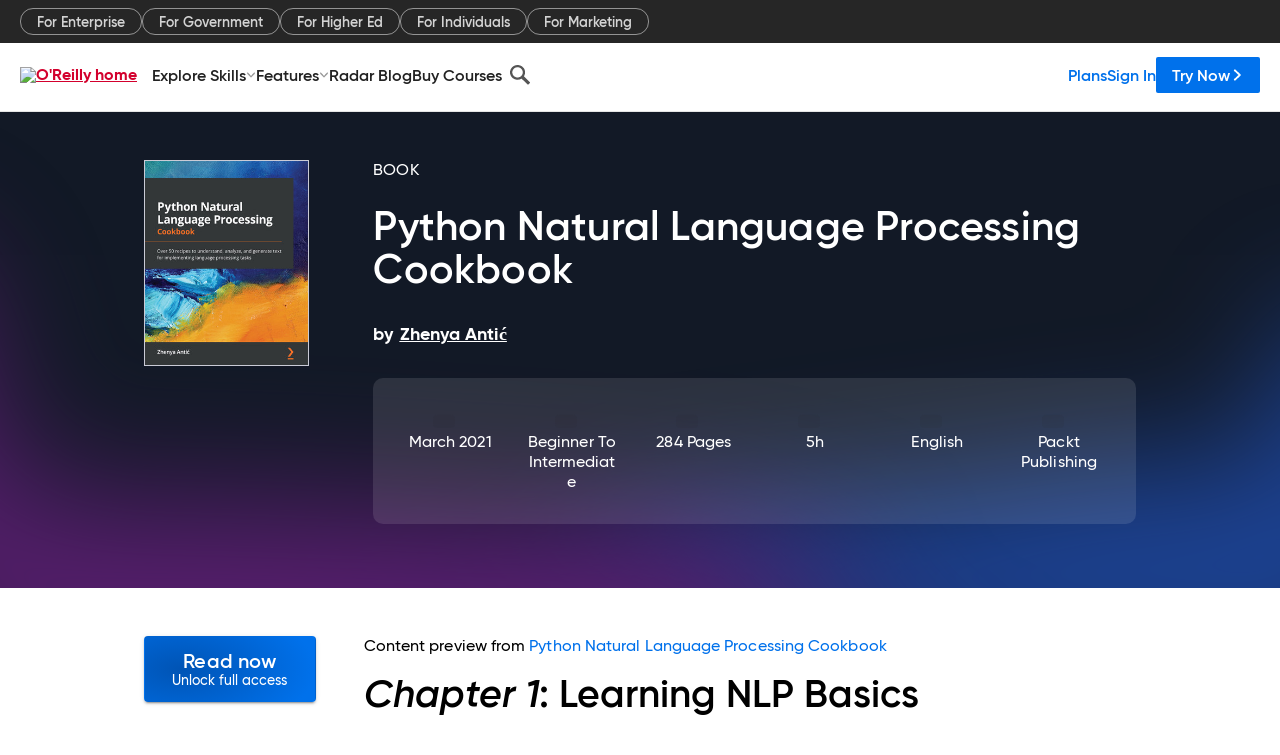

--- FILE ---
content_type: text/html; charset=utf-8
request_url: https://www.oreilly.com/library/view/python-natural-language/9781838987312/B15264_01_ePub_RK.xhtml
body_size: 37157
content:
<!DOCTYPE html>
<html lang="en"><head><meta charSet="utf-8"/><meta name="viewport" content="width=device-width, initial-scale=1"/><link rel="preload" as="image" href="https://cdn.oreillystatic.com/images/sitewide-headers/oreilly_logo_mark_red.svg"/><link rel="preload" as="image" href="https://cdn.oreillystatic.com/oreilly/images/app-store-logo.png"/><link rel="preload" as="image" href="https://cdn.oreillystatic.com/oreilly/images/google-play-logo.png"/><link rel="preload" as="image" href="https://cdn.oreillystatic.com/oreilly/images/roku-tv-logo.png"/><link rel="preload" as="image" href="https://cdn.oreillystatic.com/oreilly/images/amazon-appstore-logo.png"/><meta name="theme-color" content="#B9002D"/><link rel="preconnect" href="https://cdn.oreillystatic.com" crossorigin=""/><link rel="preload" href="https://cdn.oreillystatic.com/fonts/Gilroy/Family/gilroy-bold.woff2" as="font" type="font/woff2" crossorigin="anonymous"/><link rel="preload" href="https://cdn.oreillystatic.com/fonts/Gilroy/Family/gilroy-regular.woff2" as="font" type="font/woff2" crossorigin="anonymous"/><link rel="preload" href="https://cdn.oreillystatic.com/fonts/Gilroy/Family/gilroy-medium.woff2" as="font" type="font/woff2" crossorigin="anonymous"/><link rel="preload" href="https://cdn.oreillystatic.com/fonts/Gilroy/Family/gilroy-semibold.woff2" as="font" type="font/woff2" crossorigin="anonymous"/><link rel="preload" href="https://cdn.oreillystatic.com/fonts/GuardianText/GuardianTextSans-Medium-Web.woff2" as="font" type="font/woff2" crossorigin="anonymous"/><link rel="preload" href="https://cdn.oreillystatic.com/fonts/GuardianText/GuardianTextSans-Regular-Web.woff2" as="font" type="font/woff2" crossorigin="anonymous"/><link rel="shortcut icon" href="//www.oreilly.com/favicon.ico"/><meta name="robots" content="index, follow"/><meta name="author" content="Zhenya Antić"/><meta name="publisher" content="Packt Publishing"/><meta property="og:title" content="Python Natural Language Processing Cookbook"/><meta property="og:url" content="https://www.oreilly.com/library/view/python-natural-language/9781838987312/B15264_01_ePub_RK.xhtml"/><meta property="og:site_name" content="O’Reilly Online Learning"/><meta property="og:type" content="book"/><meta property="og:image" content="https://www.oreilly.com/library/cover/9781838987312/1200w630h/"/><meta property="og:image:secure_url" content="https://www.oreilly.com/library/cover/9781838987312/1200w630h/"/><meta property="og:image:width" content="1200"/><meta property="og:image:height" content="630"/><meta name="twitter:card" content="summary_large_image"/><meta name="twitter:image" content="https://www.oreilly.com/library/cover/9781838987312/1200w630h/"/><meta name="twitter:site" content="@OReillyMedia"/><meta name="twitter:title" content="Python Natural Language Processing Cookbook"/><meta property="og:book:isbn" content="9781838987312"/><meta property="og:book:author" content="Zhenya Antić"/><title>Chapter 1: Learning NLP Basics - Python Natural Language Processing Cookbook [Book]</title><meta property="og:description" content="Chapter 1: Learning NLP Basics While working on this book, I focused on including recipes that would be useful in a wide variety of NLP (Natural Language Processing) projects. They... - Selection from Python Natural Language Processing Cookbook [Book]"/><meta name="description" content="Chapter 1: Learning NLP Basics While working on this book, I focused on including recipes that would be useful in a wide variety of NLP (Natural Language Processing) projects. They... - Selection from Python Natural Language Processing Cookbook [Book]"/><link rel="stylesheet" href="/library/view/dist/client-render.UGP4EIOS.css"/><script>
        (function(h,o,u,n,d) {
          h=h[d]=h[d]||{q:[],onReady:function(c){h.q.push(c)}}
          d=o.createElement(u);d.async=1;d.src=n
          n=o.getElementsByTagName(u)[0];n.parentNode.insertBefore(d,n)
        })(window,document,'script','https://www.datadoghq-browser-agent.com/us1/v5/datadog-rum.js','DD_RUM')
        window.DD_RUM.onReady(function() {
          window.DD_RUM.init({
            clientToken: 'pubeafb4991c8bdcd260cd154294ece7a74',
            applicationId: '9f3d6547-b090-49ef-8a36-89b64f3ee2c5',
            site: 'datadoghq.com',
            service: 'preview_content_viewer-browser',
            env: 'production',
            sessionSampleRate: Number('' || 10),
            sessionReplaySampleRate: Number('' || 10),
            trackUserInteractions: Boolean('' || false),
            trackResources: true,
            trackLongTasks: true,
            defaultPrivacyLevel: 'mask'
          });
        })
      </script><script type="text/javascript">
                  htmlContext = {"basePath":"/library/view","enableMswIntegration":false,"env":{"DATADOG_RUM_APPLICATION_ID":"9f3d6547-b090-49ef-8a36-89b64f3ee2c5","DATADOG_RUM_CLIENT_TOKEN":"pubeafb4991c8bdcd260cd154294ece7a74","ENABLE_BROWSER_LOGGER":"true","ENV":"production","GOOGLE_TAG_MANAGER_ACCOUNT":"GTM-5P4V6Z","LOG_LEVEL":"error"},"frameworkAssets":[],"isDev":false,"manifest":{"observers.js":"observers-OX7F7U42.js","esm.js":"esm-JBC3LR4E.js","index.esm.js":"index.esm-2TALAJGH.js","client-render.js":"client-render.DLO5DM7M.js","chunk.js":"chunk-DGJUBN33.js","-5HBCMCE7.js":"NCMVHL6D-5HBCMCE7.js","-UF6HHVCD.js":"2AITGKQY-UF6HHVCD.js","worker.js":"worker-QB5IWDIR.js","rrweb-plugin-console-record.js":"rrweb-plugin-console-record-TT2EFQP7.js","rrweb-record.js":"rrweb-record-XNJAJ5WQ.js","client-render.css":"client-render.UGP4EIOS.css"},"preloadedAssets":[{"href":"https://cdn.oreillystatic.com/fonts/Gilroy/Family/gilroy-bold.woff2","as":"font","type":"font/woff2","crossOrigin":"anonymous"},{"href":"https://cdn.oreillystatic.com/fonts/Gilroy/Family/gilroy-regular.woff2","as":"font","type":"font/woff2","crossOrigin":"anonymous"},{"href":"https://cdn.oreillystatic.com/fonts/Gilroy/Family/gilroy-medium.woff2","as":"font","type":"font/woff2","crossOrigin":"anonymous"},{"href":"https://cdn.oreillystatic.com/fonts/Gilroy/Family/gilroy-semibold.woff2","as":"font","type":"font/woff2","crossOrigin":"anonymous"},{"href":"https://cdn.oreillystatic.com/fonts/GuardianText/GuardianTextSans-Medium-Web.woff2","as":"font","type":"font/woff2","crossOrigin":"anonymous"},{"href":"https://cdn.oreillystatic.com/fonts/GuardianText/GuardianTextSans-Regular-Web.woff2","as":"font","type":"font/woff2","crossOrigin":"anonymous"}],"name":"preview_content_viewer"};
                  initialStoreData = {"aiChat":{"isOpen":false,"data":{}},"environment":{"origin":"https://internal-ingress.platform.gcp.oreilly.com","env":"production","nodeEnv":"production","logLevel":"error","learningOrigin":"https://learning.oreilly.com","ingressedPaths":["/library/view","/videos"],"apiPath":"/api/web/library/view","basePath":"/library/view","publicPath":"/library/view/dist/","routerBasePath":"/"},"jwt":{"_loadingState":"FAILURE","_error":"No jwt on request."},"ldFeatureFlags":{"_loadingState":"FAILURE","_error":{}},"navigationAndAnnouncements":{"announcements":[],"links":{"header":[{"name":"Enterprise","link":"/enterprise/","icon":"","classname":"","description":"","isExternal":false,"groups":["header"],"syntheticsId":"","children":[]},{"name":"Pricing","link":"/pricing/","icon":"","classname":"","description":"","isExternal":false,"groups":["header"],"syntheticsId":"","children":[]}],"footer":[{"name":"About O’Reilly","link":"/about/","icon":"","classname":"","description":"","isExternal":false,"groups":["footer"],"syntheticsId":"","children":[]},{"name":"Teach/write/train","link":"/work-with-us.html","icon":"","classname":"","description":"","isExternal":false,"groups":["footer"],"syntheticsId":"","children":[]},{"name":"Careers","link":"/careers/","icon":"","classname":"","description":"","isExternal":false,"groups":["footer"],"syntheticsId":"","children":[]},{"name":"Community partners","link":"/partner/signup.csp","icon":"","classname":"","description":"","isExternal":false,"groups":["footer"],"syntheticsId":"","children":[]},{"name":"Affiliate program","link":"/affiliates/","icon":"","classname":"","description":"","isExternal":false,"groups":["footer"],"syntheticsId":"","children":[]},{"name":"Diversity","link":"/diversity/","icon":"","classname":"","description":"","isExternal":false,"groups":["footer"],"syntheticsId":"","children":[]},{"name":"Support","link":"https://www.oreilly.com/online-learning/support/","icon":"","classname":"","description":"","isExternal":false,"groups":["footer"],"syntheticsId":"","children":[]},{"name":"Contact us","link":"/about/contact.html","icon":"","classname":"","description":"","isExternal":false,"groups":["footer"],"syntheticsId":"","children":[]},{"name":"Newsletters","link":"https://www.oreilly.com/emails/newsletters/","icon":"","classname":"","description":"","isExternal":false,"groups":["footer"],"syntheticsId":"","children":[]}],"marketing-header":[{"name":"For Enterprise","link":"https://www.oreilly.com/online-learning/teams.html","icon":"","classname":"","description":"","isExternal":false,"groups":["marketing-header"],"syntheticsId":"","children":[]},{"name":"For Government","link":"https://www.oreilly.com/online-learning/government.html","icon":"","classname":"","description":"","isExternal":false,"groups":["marketing-header"],"syntheticsId":"","children":[]},{"name":"For Higher Ed","link":"https://www.oreilly.com/online-learning/academic.html","icon":"","classname":"","description":"","isExternal":false,"groups":["marketing-header"],"syntheticsId":"","children":[]},{"name":"For Individuals","link":"https://www.oreilly.com/online-learning/individuals.html","icon":"","classname":"","description":"","isExternal":false,"groups":["marketing-header"],"syntheticsId":"","children":[]},{"name":"For Marketing","link":"https://www.oreilly.com/content-marketing-solutions.html","icon":"","classname":"","description":"","isExternal":false,"groups":["marketing-header"],"syntheticsId":"","children":[]}],"fineprint":[{"name":"Terms of Service","link":"https://www.oreilly.com/terms/","icon":"","classname":"","description":"","isExternal":false,"groups":["fineprint"],"syntheticsId":"","children":[]},{"name":"Privacy Policy","link":"/privacy","icon":"","classname":"","description":"","isExternal":false,"groups":["fineprint"],"syntheticsId":"","children":[]},{"name":"Editorial Independence","link":"/about/editorial_independence.html","icon":"","classname":"","description":"","isExternal":false,"groups":["fineprint"],"syntheticsId":"","children":[]},{"name":"Modern Slavery Act Statement","link":"https://www.oreilly.com/modern-slavery-act-transparency-statement.html","icon":"","classname":"","description":"","isExternal":false,"groups":["fineprint"],"syntheticsId":"","children":[]}],"anon-header":[{"name":"Explore Skills","link":"#","icon":"","classname":"","description":"","isExternal":false,"groups":["anon-header","topbar-left"],"syntheticsId":"","children":[{"name":"Cloud Computing","link":"/search/skills/cloud-computing/","icon":"","classname":"","description":"","isExternal":false,"groups":["topbar-left"],"syntheticsId":"","children":[{"name":"Microsoft Azure","link":"/search/skills/microsoft-azure/","icon":"","classname":"","syntheticsId":""},{"name":"Amazon Web Services (AWS)","link":"/search/skills/amazon-web-services-aws/","icon":"","classname":"","syntheticsId":""},{"name":"Google Cloud","link":"/search/skills/google-cloud/","icon":"","classname":"","syntheticsId":""},{"name":"Cloud Migration","link":"/search/skills/cloud-migration/","icon":"","classname":"","syntheticsId":""},{"name":"Cloud Deployment","link":"/search/skills/cloud-deployment/","icon":"","classname":"","syntheticsId":""},{"name":"Cloud Platforms","link":"/search/skills/cloud-platforms/","icon":"","classname":"","syntheticsId":""}]},{"name":"Data Engineering","link":"/search/skills/data-engineering/","icon":"","classname":"","description":"","isExternal":false,"groups":["topbar-left"],"syntheticsId":"","children":[{"name":"Data Warehouse","link":"/search/skills/data-warehouse/","icon":"","classname":"","syntheticsId":""},{"name":"SQL","link":"/search/skills/sql/","icon":"","classname":"","syntheticsId":""},{"name":"Apache Spark","link":"/search/skills/apache-spark/","icon":"","classname":"","syntheticsId":""},{"name":"Microsoft SQL Server","link":"/search/skills/microsoft-sql-server/","icon":"","classname":"","syntheticsId":""},{"name":"MySQL","link":"/search/skills/mysql/","icon":"","classname":"","syntheticsId":""},{"name":"Kafka","link":"/search/skills/kafka/","icon":"","classname":"","syntheticsId":""},{"name":"Data Lake","link":"/search/skills/data-lake/","icon":"","classname":"","syntheticsId":""},{"name":"Streaming & Messaging","link":"/search/skills/streaming-messaging/","icon":"","classname":"","syntheticsId":""},{"name":"NoSQL Databases","link":"/search/skills/nosql-databases/","icon":"","classname":"","syntheticsId":""},{"name":"Relational Databases","link":"/search/skills/relational-databases/","icon":"","classname":"","syntheticsId":""}]},{"name":"Data Science","link":"/search/skills/data-science/","icon":"","classname":"","description":"","isExternal":false,"groups":["topbar-left"],"syntheticsId":"","children":[{"name":"Pandas","link":"/search/topics/pandas/","icon":"","classname":"","syntheticsId":""},{"name":"R","link":"/search/topics/r/","icon":"","classname":"","syntheticsId":""},{"name":"MATLAB","link":"/search/topics/matlab/","icon":"","classname":"","syntheticsId":""},{"name":"SAS","link":"/search/topics/sas/","icon":"","classname":"","syntheticsId":""},{"name":"D3","link":"/search/topics/d3/","icon":"","classname":"","syntheticsId":""},{"name":"Power BI","link":"/search/topics/power-bi/","icon":"","classname":"","syntheticsId":""},{"name":"Tableau","link":"/search/topics/tableau/","icon":"","classname":"","syntheticsId":""},{"name":"Statistics","link":"/search/topics/statistics/","icon":"","classname":"","syntheticsId":""},{"name":"Exploratory Data Analysis","link":"/search/topics/exploratory-data-analysis/","icon":"","classname":"","syntheticsId":""},{"name":"Data Visualization","link":"/search/topics/data-visualization/","icon":"","classname":"","syntheticsId":""}]},{"name":"AI & ML","link":"/search/skills/ai-ml/","icon":"","classname":"","description":"","isExternal":false,"groups":["topbar-left"],"syntheticsId":"","children":[{"name":"Generative AI","link":"/search/skills/generative-ai/","icon":"","classname":"","syntheticsId":""},{"name":"Machine Learning","link":"/search/skills/machine-learning/","icon":"","classname":"","syntheticsId":""},{"name":"Artificial Intelligence (AI)","link":"/search/skills/artificial-intelligence-ai/","icon":"","classname":"","syntheticsId":""},{"name":"Deep Learning","link":"/search/skills/deep-learning/","icon":"","classname":"","syntheticsId":""},{"name":"Reinforcement Learning","link":"/search/skills/reinforcement-learning/","icon":"","classname":"","syntheticsId":""},{"name":"Natural Language Processing","link":"/search/skills/natural-language-processing/","icon":"","classname":"","syntheticsId":""},{"name":"TensorFlow","link":"/search/skills/tensorflow/","icon":"","classname":"","syntheticsId":""},{"name":"Scikit-Learn","link":"/search/skills/scikit-learn/","icon":"","classname":"","syntheticsId":""},{"name":"Hyperparameter Tuning","link":"/search/skills/hyperparameter-tuning/","icon":"","classname":"","syntheticsId":""},{"name":"MLOps","link":"/search/skills/mlops/","icon":"","classname":"","syntheticsId":""}]},{"name":"Programming Languages","link":"/search/skills/programming-languages/","icon":"","classname":"","description":"","isExternal":false,"groups":["topbar-left"],"syntheticsId":"","children":[{"name":"Java","link":"/search/skills/java/","icon":"","classname":"","syntheticsId":""},{"name":"JavaScript","link":"/search/skills/javascript/","icon":"","classname":"","syntheticsId":""},{"name":"Spring","link":"/search/skills/spring/","icon":"","classname":"","syntheticsId":""},{"name":"Python","link":"/search/skills/python/","icon":"","classname":"","syntheticsId":""},{"name":"Go","link":"/search/skills/go/","icon":"","classname":"","syntheticsId":""},{"name":"C#","link":"/search/skills/c-sharp/","icon":"","classname":"","syntheticsId":""},{"name":"C++","link":"/search/skills/c-plus-plus/","icon":"","classname":"","syntheticsId":""},{"name":"C","link":"/search/skills/c/","icon":"","classname":"","syntheticsId":""},{"name":"Swift","link":"/search/skills/swift/","icon":"","classname":"","syntheticsId":""},{"name":"Rust","link":"/search/skills/rust/","icon":"","classname":"","syntheticsId":""},{"name":"Functional Programming","link":"/search/skills/functional-programming/","icon":"","classname":"","syntheticsId":""}]},{"name":"Software Architecture","link":"/search/skills/software-architecture/","icon":"","classname":"","description":"","isExternal":false,"groups":["topbar-left"],"syntheticsId":"","children":[{"name":"Object-Oriented","link":"/search/skills/object-oriented-architecture/","icon":"","classname":"","syntheticsId":""},{"name":"Distributed Systems","link":"/search/skills/distributed-systems/","icon":"","classname":"","syntheticsId":""},{"name":"Domain-Driven Design","link":"/search/skills/domain-driven-design/","icon":"","classname":"","syntheticsId":""},{"name":"Architectural Patterns","link":"/search/skills/architectural-patterns/","icon":"","classname":"","syntheticsId":""}]},{"name":"IT/Ops","link":"/search/skills/it-operations/","icon":"","classname":"","description":"","isExternal":false,"groups":["topbar-left"],"syntheticsId":"","children":[{"name":"Kubernetes","link":"/search/topics/kubernetes/","icon":"","classname":"","syntheticsId":""},{"name":"Docker","link":"/search/topics/docker/","icon":"","classname":"","syntheticsId":""},{"name":"GitHub","link":"/search/topics/github/","icon":"","classname":"","syntheticsId":""},{"name":"Terraform","link":"/search/topics/terraform/","icon":"","classname":"","syntheticsId":""},{"name":"Continuous Delivery","link":"/search/topics/continuous-delivery/","icon":"","classname":"","syntheticsId":""},{"name":"Continuous Integration","link":"/search/topics/continuous-integration/","icon":"","classname":"","syntheticsId":""},{"name":"Database Administration","link":"/search/topics/database-administration/","icon":"","classname":"","syntheticsId":""},{"name":"Computer Networking","link":"/search/topics/computer-networking/","icon":"","classname":"","syntheticsId":""},{"name":"Operating Systems","link":"/search/topics/operating-systems/","icon":"","classname":"","syntheticsId":""},{"name":"IT Certifications","link":"/search/topics/it-certifications/","icon":"","classname":"","syntheticsId":""}]},{"name":"Security","link":"/search/skills/security/","icon":"","classname":"","description":"","isExternal":false,"groups":["topbar-left"],"syntheticsId":"","children":[{"name":"Network Security","link":"/search/skills/network-security/","icon":"","classname":"","syntheticsId":""},{"name":"Application Security","link":"/search/skills/application-security/","icon":"","classname":"","syntheticsId":""},{"name":"Incident Response","link":"/search/skills/incident-response/","icon":"","classname":"","syntheticsId":""},{"name":"Zero Trust Model","link":"/search/skills/zero-trust-model/","icon":"","classname":"","syntheticsId":""},{"name":"Disaster Recovery","link":"/search/skills/disaster-recovery/","icon":"","classname":"","syntheticsId":""},{"name":"Penetration Testing / Ethical Hacking","link":"/search/skills/penetration-testing-ethical-hacking/","icon":"","classname":"","syntheticsId":""},{"name":"Governance","link":"/search/skills/governance/","icon":"","classname":"","syntheticsId":""},{"name":"Malware","link":"/search/skills/malware/","icon":"","classname":"","syntheticsId":""},{"name":"Security Architecture","link":"/search/skills/security-architecture/","icon":"","classname":"","syntheticsId":""},{"name":"Security Engineering","link":"/search/skills/security-engineering/","icon":"","classname":"","syntheticsId":""},{"name":"Security Certifications","link":"/search/skills/security-certifications/","icon":"","classname":"","syntheticsId":""}]},{"name":"Design","link":"/search/skills/design/","icon":"","classname":"","description":"","isExternal":false,"groups":["topbar-left"],"syntheticsId":"","children":[{"name":"Web Design","link":"/search/skills/web-design/","icon":"","classname":"","syntheticsId":""},{"name":"Graphic Design","link":"/search/skills/graphic-design/","icon":"","classname":"","syntheticsId":""},{"name":"Interaction Design","link":"/search/skills/interaction-design/","icon":"","classname":"","syntheticsId":""},{"name":"Film & Video","link":"/search/skills/film-video/","icon":"","classname":"","syntheticsId":""},{"name":"User Experience (UX)","link":"/search/skills/user-experience-ux/","icon":"","classname":"","syntheticsId":""},{"name":"Design Process","link":"/search/skills/design-process/","icon":"","classname":"","syntheticsId":""},{"name":"Design Tools","link":"/search/skills/design-tools/","icon":"","classname":"","syntheticsId":""}]},{"name":"Business","link":"/search/skills/business/","icon":"","classname":"","description":"","isExternal":false,"groups":["topbar-left"],"syntheticsId":"","children":[{"name":"Agile","link":"/search/skills/agile/","icon":"","classname":"","syntheticsId":""},{"name":"Project Management","link":"/search/skills/project-management/","icon":"","classname":"","syntheticsId":""},{"name":"Product Management","link":"/search/skills/product-management/","icon":"","classname":"","syntheticsId":""},{"name":"Marketing","link":"/search/skills/marketing/","icon":"","classname":"","syntheticsId":""},{"name":"Human Resources","link":"/search/skills/human-resources/","icon":"","classname":"","syntheticsId":""},{"name":"Finance","link":"/search/skills/finance/","icon":"","classname":"","syntheticsId":""},{"name":"Team Management","link":"/search/skills/team-management/","icon":"","classname":"","syntheticsId":""},{"name":"Business Strategy","link":"/search/skills/business-strategy/","icon":"","classname":"","syntheticsId":""},{"name":"Digital Transformation","link":"/search/skills/digital-transformation/","icon":"","classname":"","syntheticsId":""},{"name":"Organizational Leadership","link":"/search/skills/organizational-leadership/","icon":"","classname":"","syntheticsId":""}]},{"name":"Soft Skills","link":"/search/skills/soft-skills/","icon":"","classname":"","description":"","isExternal":false,"groups":["topbar-left"],"syntheticsId":"","children":[{"name":"Professional Communication","link":"/search/skills/professional-communication/","icon":"","classname":"","syntheticsId":""},{"name":"Emotional Intelligence","link":"/search/skills/emotional-intelligence/","icon":"","classname":"","syntheticsId":""},{"name":"Presentation Skills","link":"/search/skills/presentation-skills/","icon":"","classname":"","syntheticsId":""},{"name":"Innovation","link":"/search/skills/innovation/","icon":"","classname":"","syntheticsId":""},{"name":"Critical Thinking","link":"/search/skills/critical-thinking/","icon":"","classname":"","syntheticsId":""},{"name":"Public Speaking","link":"/search/skills/public-speaking/","icon":"","classname":"","syntheticsId":""},{"name":"Collaboration","link":"/search/skills/collaboration/","icon":"","classname":"","syntheticsId":""},{"name":"Personal Productivity","link":"/search/skills/personal-productivity/","icon":"","classname":"","syntheticsId":""},{"name":"Confidence / Motivation","link":"/search/skills/confidence-motivation/","icon":"","classname":"","syntheticsId":""}]}]},{"name":"Features","link":"/online-learning/features.html","icon":"","classname":"","description":"","isExternal":false,"groups":["anon-header"],"syntheticsId":"","children":[{"name":"All features","link":"/online-learning/features.html","icon":"","classname":"","description":"","isExternal":false,"groups":["anon-header"],"syntheticsId":"","children":[]},{"name":"Verifiable skills","link":"/online-learning/verifiable-skills.html","icon":"","classname":"","description":"","isExternal":false,"groups":["anon-header"],"syntheticsId":"","children":[]},{"name":"AI Academy","link":"/online-learning/ai-academy.html","icon":"","classname":"","description":"","isExternal":false,"groups":["anon-header"],"syntheticsId":"","children":[]},{"name":"Courses","link":"/online-learning/courses.html","icon":"","classname":"","description":"","isExternal":false,"groups":["anon-header"],"syntheticsId":"","children":[]},{"name":"Certifications","link":"/online-learning/feature-certification.html","icon":"","classname":"","description":"","isExternal":false,"groups":["anon-header"],"syntheticsId":"","children":[]},{"name":"Interactive learning","link":"/online-learning/intro-interactive-learning.html","icon":"","classname":"","description":"","isExternal":false,"groups":["anon-header"],"syntheticsId":"","children":[]},{"name":"Live events","link":"/online-learning/live-events.html","icon":"","classname":"","description":"","isExternal":false,"groups":["anon-header"],"syntheticsId":"","children":[]},{"name":"Superstreams","link":"/products/superstreams.html","icon":"","classname":"","description":"","isExternal":false,"groups":["anon-header"],"syntheticsId":"","children":[]},{"name":"Answers","link":"/online-learning/feature-answers.html","icon":"","classname":"","description":"","isExternal":false,"groups":["anon-header"],"syntheticsId":"","children":[]},{"name":"Insights reporting","link":"/online-learning/insights-dashboard.html","icon":"","classname":"","description":"","isExternal":false,"groups":["anon-header"],"syntheticsId":"","children":[]}]},{"name":"Radar Blog","link":"/radar/","icon":"","classname":"","description":"","isExternal":false,"groups":["anon-header"],"syntheticsId":"","children":[]},{"name":"Buy Courses","link":"/live/","icon":"","classname":"","description":"","isExternal":false,"groups":["anon-header"],"syntheticsId":"","children":[]}],"topbar-left":[{"name":"Explore Skills","link":"#","icon":"","classname":"","description":"","isExternal":false,"groups":["anon-header","topbar-left"],"syntheticsId":"","children":[{"name":"Cloud Computing","link":"/search/skills/cloud-computing/","icon":"","classname":"","description":"","isExternal":false,"groups":["topbar-left"],"syntheticsId":"","children":[{"name":"Microsoft Azure","link":"/search/skills/microsoft-azure/","icon":"","classname":"","syntheticsId":""},{"name":"Amazon Web Services (AWS)","link":"/search/skills/amazon-web-services-aws/","icon":"","classname":"","syntheticsId":""},{"name":"Google Cloud","link":"/search/skills/google-cloud/","icon":"","classname":"","syntheticsId":""},{"name":"Cloud Migration","link":"/search/skills/cloud-migration/","icon":"","classname":"","syntheticsId":""},{"name":"Cloud Deployment","link":"/search/skills/cloud-deployment/","icon":"","classname":"","syntheticsId":""},{"name":"Cloud Platforms","link":"/search/skills/cloud-platforms/","icon":"","classname":"","syntheticsId":""}]},{"name":"Data Engineering","link":"/search/skills/data-engineering/","icon":"","classname":"","description":"","isExternal":false,"groups":["topbar-left"],"syntheticsId":"","children":[{"name":"Data Warehouse","link":"/search/skills/data-warehouse/","icon":"","classname":"","syntheticsId":""},{"name":"SQL","link":"/search/skills/sql/","icon":"","classname":"","syntheticsId":""},{"name":"Apache Spark","link":"/search/skills/apache-spark/","icon":"","classname":"","syntheticsId":""},{"name":"Microsoft SQL Server","link":"/search/skills/microsoft-sql-server/","icon":"","classname":"","syntheticsId":""},{"name":"MySQL","link":"/search/skills/mysql/","icon":"","classname":"","syntheticsId":""},{"name":"Kafka","link":"/search/skills/kafka/","icon":"","classname":"","syntheticsId":""},{"name":"Data Lake","link":"/search/skills/data-lake/","icon":"","classname":"","syntheticsId":""},{"name":"Streaming & Messaging","link":"/search/skills/streaming-messaging/","icon":"","classname":"","syntheticsId":""},{"name":"NoSQL Databases","link":"/search/skills/nosql-databases/","icon":"","classname":"","syntheticsId":""},{"name":"Relational Databases","link":"/search/skills/relational-databases/","icon":"","classname":"","syntheticsId":""}]},{"name":"Data Science","link":"/search/skills/data-science/","icon":"","classname":"","description":"","isExternal":false,"groups":["topbar-left"],"syntheticsId":"","children":[{"name":"Pandas","link":"/search/topics/pandas/","icon":"","classname":"","syntheticsId":""},{"name":"R","link":"/search/topics/r/","icon":"","classname":"","syntheticsId":""},{"name":"MATLAB","link":"/search/topics/matlab/","icon":"","classname":"","syntheticsId":""},{"name":"SAS","link":"/search/topics/sas/","icon":"","classname":"","syntheticsId":""},{"name":"D3","link":"/search/topics/d3/","icon":"","classname":"","syntheticsId":""},{"name":"Power BI","link":"/search/topics/power-bi/","icon":"","classname":"","syntheticsId":""},{"name":"Tableau","link":"/search/topics/tableau/","icon":"","classname":"","syntheticsId":""},{"name":"Statistics","link":"/search/topics/statistics/","icon":"","classname":"","syntheticsId":""},{"name":"Exploratory Data Analysis","link":"/search/topics/exploratory-data-analysis/","icon":"","classname":"","syntheticsId":""},{"name":"Data Visualization","link":"/search/topics/data-visualization/","icon":"","classname":"","syntheticsId":""}]},{"name":"AI & ML","link":"/search/skills/ai-ml/","icon":"","classname":"","description":"","isExternal":false,"groups":["topbar-left"],"syntheticsId":"","children":[{"name":"Generative AI","link":"/search/skills/generative-ai/","icon":"","classname":"","syntheticsId":""},{"name":"Machine Learning","link":"/search/skills/machine-learning/","icon":"","classname":"","syntheticsId":""},{"name":"Artificial Intelligence (AI)","link":"/search/skills/artificial-intelligence-ai/","icon":"","classname":"","syntheticsId":""},{"name":"Deep Learning","link":"/search/skills/deep-learning/","icon":"","classname":"","syntheticsId":""},{"name":"Reinforcement Learning","link":"/search/skills/reinforcement-learning/","icon":"","classname":"","syntheticsId":""},{"name":"Natural Language Processing","link":"/search/skills/natural-language-processing/","icon":"","classname":"","syntheticsId":""},{"name":"TensorFlow","link":"/search/skills/tensorflow/","icon":"","classname":"","syntheticsId":""},{"name":"Scikit-Learn","link":"/search/skills/scikit-learn/","icon":"","classname":"","syntheticsId":""},{"name":"Hyperparameter Tuning","link":"/search/skills/hyperparameter-tuning/","icon":"","classname":"","syntheticsId":""},{"name":"MLOps","link":"/search/skills/mlops/","icon":"","classname":"","syntheticsId":""}]},{"name":"Programming Languages","link":"/search/skills/programming-languages/","icon":"","classname":"","description":"","isExternal":false,"groups":["topbar-left"],"syntheticsId":"","children":[{"name":"Java","link":"/search/skills/java/","icon":"","classname":"","syntheticsId":""},{"name":"JavaScript","link":"/search/skills/javascript/","icon":"","classname":"","syntheticsId":""},{"name":"Spring","link":"/search/skills/spring/","icon":"","classname":"","syntheticsId":""},{"name":"Python","link":"/search/skills/python/","icon":"","classname":"","syntheticsId":""},{"name":"Go","link":"/search/skills/go/","icon":"","classname":"","syntheticsId":""},{"name":"C#","link":"/search/skills/c-sharp/","icon":"","classname":"","syntheticsId":""},{"name":"C++","link":"/search/skills/c-plus-plus/","icon":"","classname":"","syntheticsId":""},{"name":"C","link":"/search/skills/c/","icon":"","classname":"","syntheticsId":""},{"name":"Swift","link":"/search/skills/swift/","icon":"","classname":"","syntheticsId":""},{"name":"Rust","link":"/search/skills/rust/","icon":"","classname":"","syntheticsId":""},{"name":"Functional Programming","link":"/search/skills/functional-programming/","icon":"","classname":"","syntheticsId":""}]},{"name":"Software Architecture","link":"/search/skills/software-architecture/","icon":"","classname":"","description":"","isExternal":false,"groups":["topbar-left"],"syntheticsId":"","children":[{"name":"Object-Oriented","link":"/search/skills/object-oriented-architecture/","icon":"","classname":"","syntheticsId":""},{"name":"Distributed Systems","link":"/search/skills/distributed-systems/","icon":"","classname":"","syntheticsId":""},{"name":"Domain-Driven Design","link":"/search/skills/domain-driven-design/","icon":"","classname":"","syntheticsId":""},{"name":"Architectural Patterns","link":"/search/skills/architectural-patterns/","icon":"","classname":"","syntheticsId":""}]},{"name":"IT/Ops","link":"/search/skills/it-operations/","icon":"","classname":"","description":"","isExternal":false,"groups":["topbar-left"],"syntheticsId":"","children":[{"name":"Kubernetes","link":"/search/topics/kubernetes/","icon":"","classname":"","syntheticsId":""},{"name":"Docker","link":"/search/topics/docker/","icon":"","classname":"","syntheticsId":""},{"name":"GitHub","link":"/search/topics/github/","icon":"","classname":"","syntheticsId":""},{"name":"Terraform","link":"/search/topics/terraform/","icon":"","classname":"","syntheticsId":""},{"name":"Continuous Delivery","link":"/search/topics/continuous-delivery/","icon":"","classname":"","syntheticsId":""},{"name":"Continuous Integration","link":"/search/topics/continuous-integration/","icon":"","classname":"","syntheticsId":""},{"name":"Database Administration","link":"/search/topics/database-administration/","icon":"","classname":"","syntheticsId":""},{"name":"Computer Networking","link":"/search/topics/computer-networking/","icon":"","classname":"","syntheticsId":""},{"name":"Operating Systems","link":"/search/topics/operating-systems/","icon":"","classname":"","syntheticsId":""},{"name":"IT Certifications","link":"/search/topics/it-certifications/","icon":"","classname":"","syntheticsId":""}]},{"name":"Security","link":"/search/skills/security/","icon":"","classname":"","description":"","isExternal":false,"groups":["topbar-left"],"syntheticsId":"","children":[{"name":"Network Security","link":"/search/skills/network-security/","icon":"","classname":"","syntheticsId":""},{"name":"Application Security","link":"/search/skills/application-security/","icon":"","classname":"","syntheticsId":""},{"name":"Incident Response","link":"/search/skills/incident-response/","icon":"","classname":"","syntheticsId":""},{"name":"Zero Trust Model","link":"/search/skills/zero-trust-model/","icon":"","classname":"","syntheticsId":""},{"name":"Disaster Recovery","link":"/search/skills/disaster-recovery/","icon":"","classname":"","syntheticsId":""},{"name":"Penetration Testing / Ethical Hacking","link":"/search/skills/penetration-testing-ethical-hacking/","icon":"","classname":"","syntheticsId":""},{"name":"Governance","link":"/search/skills/governance/","icon":"","classname":"","syntheticsId":""},{"name":"Malware","link":"/search/skills/malware/","icon":"","classname":"","syntheticsId":""},{"name":"Security Architecture","link":"/search/skills/security-architecture/","icon":"","classname":"","syntheticsId":""},{"name":"Security Engineering","link":"/search/skills/security-engineering/","icon":"","classname":"","syntheticsId":""},{"name":"Security Certifications","link":"/search/skills/security-certifications/","icon":"","classname":"","syntheticsId":""}]},{"name":"Design","link":"/search/skills/design/","icon":"","classname":"","description":"","isExternal":false,"groups":["topbar-left"],"syntheticsId":"","children":[{"name":"Web Design","link":"/search/skills/web-design/","icon":"","classname":"","syntheticsId":""},{"name":"Graphic Design","link":"/search/skills/graphic-design/","icon":"","classname":"","syntheticsId":""},{"name":"Interaction Design","link":"/search/skills/interaction-design/","icon":"","classname":"","syntheticsId":""},{"name":"Film & Video","link":"/search/skills/film-video/","icon":"","classname":"","syntheticsId":""},{"name":"User Experience (UX)","link":"/search/skills/user-experience-ux/","icon":"","classname":"","syntheticsId":""},{"name":"Design Process","link":"/search/skills/design-process/","icon":"","classname":"","syntheticsId":""},{"name":"Design Tools","link":"/search/skills/design-tools/","icon":"","classname":"","syntheticsId":""}]},{"name":"Business","link":"/search/skills/business/","icon":"","classname":"","description":"","isExternal":false,"groups":["topbar-left"],"syntheticsId":"","children":[{"name":"Agile","link":"/search/skills/agile/","icon":"","classname":"","syntheticsId":""},{"name":"Project Management","link":"/search/skills/project-management/","icon":"","classname":"","syntheticsId":""},{"name":"Product Management","link":"/search/skills/product-management/","icon":"","classname":"","syntheticsId":""},{"name":"Marketing","link":"/search/skills/marketing/","icon":"","classname":"","syntheticsId":""},{"name":"Human Resources","link":"/search/skills/human-resources/","icon":"","classname":"","syntheticsId":""},{"name":"Finance","link":"/search/skills/finance/","icon":"","classname":"","syntheticsId":""},{"name":"Team Management","link":"/search/skills/team-management/","icon":"","classname":"","syntheticsId":""},{"name":"Business Strategy","link":"/search/skills/business-strategy/","icon":"","classname":"","syntheticsId":""},{"name":"Digital Transformation","link":"/search/skills/digital-transformation/","icon":"","classname":"","syntheticsId":""},{"name":"Organizational Leadership","link":"/search/skills/organizational-leadership/","icon":"","classname":"","syntheticsId":""}]},{"name":"Soft Skills","link":"/search/skills/soft-skills/","icon":"","classname":"","description":"","isExternal":false,"groups":["topbar-left"],"syntheticsId":"","children":[{"name":"Professional Communication","link":"/search/skills/professional-communication/","icon":"","classname":"","syntheticsId":""},{"name":"Emotional Intelligence","link":"/search/skills/emotional-intelligence/","icon":"","classname":"","syntheticsId":""},{"name":"Presentation Skills","link":"/search/skills/presentation-skills/","icon":"","classname":"","syntheticsId":""},{"name":"Innovation","link":"/search/skills/innovation/","icon":"","classname":"","syntheticsId":""},{"name":"Critical Thinking","link":"/search/skills/critical-thinking/","icon":"","classname":"","syntheticsId":""},{"name":"Public Speaking","link":"/search/skills/public-speaking/","icon":"","classname":"","syntheticsId":""},{"name":"Collaboration","link":"/search/skills/collaboration/","icon":"","classname":"","syntheticsId":""},{"name":"Personal Productivity","link":"/search/skills/personal-productivity/","icon":"","classname":"","syntheticsId":""},{"name":"Confidence / Motivation","link":"/search/skills/confidence-motivation/","icon":"","classname":"","syntheticsId":""}]}]}],"anon-footer-left":[{"name":"About O'Reilly","link":"/about/","icon":"","classname":"","description":"","isExternal":false,"groups":["anon-footer-left"],"syntheticsId":"","children":[{"name":"Teach/Write/Train","link":"/work-with-us.html","icon":"","classname":"","description":"","isExternal":false,"groups":["anon-footer-left"],"syntheticsId":"","children":[]},{"name":"Careers","link":"/careers/","icon":"","classname":"","description":"","isExternal":false,"groups":["anon-footer-left"],"syntheticsId":"","children":[]},{"name":"O'Reilly News","link":"/press/","icon":"","classname":"","description":"","isExternal":false,"groups":["anon-footer-left"],"syntheticsId":"","children":[]},{"name":"Media Coverage","link":"/press/media-coverage.html","icon":"","classname":"","description":"","isExternal":false,"groups":["anon-footer-left"],"syntheticsId":"","children":[]},{"name":"Community Partners","link":"/partner/signup.csp","icon":"","classname":"","description":"","isExternal":false,"groups":["anon-footer-left"],"syntheticsId":"","children":[]},{"name":"Affiliate Program","link":"/affiliates/","icon":"","classname":"","description":"","isExternal":false,"groups":["anon-footer-left"],"syntheticsId":"","children":[]},{"name":"Submit an RFP","link":"/online-learning/rfp.html","icon":"","classname":"","description":"","isExternal":false,"groups":["anon-footer-left"],"syntheticsId":"","children":[]},{"name":"Diversity","link":"/diversity/","icon":"","classname":"","description":"","isExternal":false,"groups":["anon-footer-left"],"syntheticsId":"","children":[]},{"name":"Content Sponsorship","link":"/content-marketing-solutions.html","icon":"","classname":"","description":"","isExternal":false,"groups":["anon-footer-left"],"syntheticsId":"","children":[]}]}],"anon-footer-center":[{"name":"Support","link":"/online-learning/support/","icon":"","classname":"","description":"","isExternal":false,"groups":["anon-footer-center"],"syntheticsId":"","children":[{"name":"Contact Us","link":"/about/contact.html","icon":"","classname":"","description":"","isExternal":false,"groups":["anon-footer-center"],"syntheticsId":"","children":[]},{"name":"Newsletters","link":"/emails/newsletters/","icon":"","classname":"","description":"","isExternal":false,"groups":["anon-footer-center"],"syntheticsId":"","children":[]},{"name":"Privacy Policy","link":"/privacy.html","icon":"","classname":"","description":"","isExternal":false,"groups":["anon-footer-center"],"syntheticsId":"","children":[]},{"name":"AI Policy","link":"/about/oreilly-approach-to-generative-ai.html","icon":"","classname":"","description":"","isExternal":false,"groups":["anon-footer-center"],"syntheticsId":"","children":[]}]}],"anon-footer-right":[{"name":"International","link":"#","icon":"","classname":"","description":"","isExternal":false,"groups":["anon-footer-right"],"syntheticsId":"","children":[{"name":"Australia & New Zealand","link":"/online-learning/anz.html","icon":"","classname":"","description":"","isExternal":false,"groups":["anon-footer-right"],"syntheticsId":"","children":[]},{"name":"Japan","link":"https://www.oreilly.co.jp/index.shtml","icon":"","classname":"","description":"","isExternal":false,"groups":["anon-footer-right"],"syntheticsId":"","children":[]}]}],"social":[{"name":"LinkedIn","link":"https://www.linkedin.com/company/oreilly-media","icon":"linkedin","classname":"","description":"","isExternal":false,"groups":["social"],"syntheticsId":"","children":[]},{"name":"YouTube","link":"https://www.youtube.com/user/OreillyMedia","icon":"youtube","classname":"","description":"","isExternal":false,"groups":["social"],"syntheticsId":"","children":[]}]}},"playlistsCoreState":{"mostRecentPlaylistIds":[],"playlistActions":{"updatingSharing":false,"sharingErrors":{}},"playlists":{"error":"","fetching":true,"loaded":false,"playlists":[],"sharingEnabled":false},"playlistSSR":{"error":"","fetching":false,"loaded":false,"playlist":{}},"sharedPlaylist":{"error":"","fetching":false,"loaded":false,"playlist":{}}},"user":{"error":"User is not authenticated"},"userInfo":{"meta":{"error":"User is not authenticated"},"profile":{"error":null},"usageStatus":{"error":null}},"userProfile":{"error":{"message":"No encoded jwt."},"_loadingState":"FAILURE"},"appState":{"ourn":"urn:orm:book:9781838987312","title":"Python Natural Language Processing Cookbook"}};
                  __orm_public_path__ = window.initialStoreData?.environment?.publicPath;
                </script><script type="text/javascript">
      window.orm = window.orm || {};
      window.orm.redirect = function redirect(url) {
        window.location.assign(url);
      };
      window.orm.logger = console;
    </script><script type="text/javascript" src="https://www.datadoghq-browser-agent.com/us1/v5/datadog-logs.js"></script><script type="text/javascript">
        if (window.DD_LOGS) {
          window.DD_LOGS.init({
            clientToken: 'pub8399c9005ebe7454be1698e2aee94fba',
            site: 'datadoghq.com',
            env: 'production',
            service: 'preview_content_viewer-browser',
            sessionSampleRate: Number('' || 50),
          });
          window.DD_LOGS.logger.setLevel('error' || 'error');
          window.orm.logger = DD_LOGS.logger;
        }
      </script><script>
      // Disable analytics when hit from DD synthetics browser
      if (window._DATADOG_SYNTHETICS_BROWSER === undefined) {
        if (window.initialStoreData && window.initialStoreData.userInfo.meta
          && window.initialStoreData.userInfo.meta.user_identifier && window.initialStoreData.jwt) {
          var user = window.initialStoreData.userInfo.meta;
          var dataLayer = window.dataLayer || [];
          var jwtPerms = window.initialStoreData.jwt.perms;

          // Set user/session info
          dataLayer.push({ userIdentifier: user.user_identifier });
          dataLayer.push({ loggedIn: 'yes' });

          // Set account/org info
          if (!user.individual) {
            dataLayer.push({ orgID: user.primary_account });
          }

          // Set user hasPurchases boolean
          dataLayer.push({ hasPurchases: user.has_purchases.toString() });

          // Set account type
          if (user.individual) {
            if (user.subscription && user.subscription.active) {
              dataLayer.push({learningAccountType: 'individual'});
            } else if (user.is_trial) {
              dataLayer.push({learningAccountType: 'free trial'});
            }
            else if (user.has_purchases && jwtPerms?.prch?.includes('c')){
              dataLayer.push({learningAccountType: 'event purchaser'});
            }
          } else {
            if (user.academic_institution) {
              dataLayer.push({learningAccountType: 'academic'});
            } else {
              dataLayer.push({learningAccountType: 'enterprise'});
            }
          }

          // Set paid account
          if (user.subscription && user.subscription.active) {
            dataLayer.push({ learningPaidAccount: 'yes' });
          }
        }

        (function(w,d,s,l,i){w[l]=w[l]||[];w[l].push({'gtm.start':
          new Date().getTime(),event:'gtm.js'});var f=d.getElementsByTagName(s)[0],
          j=d.createElement(s),dl=l!='dataLayer'?'&l='+l:'';j.async=true;j.src=
          'https://www.googletagmanager.com/gtm.js?id='+i+dl;f.parentNode.insertBefore(j,f);
        })(window,document,'script','dataLayer', 'GTM-5P4V6Z');
      }
    </script><script type="module" src="/library/view/dist/client-render.DLO5DM7M.js" defer=""></script></head><body id="root"><noscript><iframe src="https://www.googletagmanager.com/ns.html?id=GTM-5P4V6Z" height="0" width="0" style="display:none;visibility:hidden"></iframe></noscript><!--$--><script>
        var _vwo_code=(function(){
        var account_id=291788,
        settings_tolerance=2000,
        library_tolerance=2500,
        use_existing_jquery=false,
        /* DO NOT EDIT BELOW THIS LINE */
        f=false,d=document;return{use_existing_jquery:function(){return use_existing_jquery;},library_tolerance:function(){return library_tolerance;},finish:function(){if(!f){f=true;var a=d.getElementById('_vis_opt_path_hides');if(a)a.parentNode.removeChild(a);}},finished:function(){return f;},load:function(a){var b=d.createElement('script');b.src=a;b.type='text/javascript';b.innerText;b.onerror=function(){_vwo_code.finish();};d.getElementsByTagName('head')[0].appendChild(b);},init:function(){settings_timer=setTimeout('_vwo_code.finish()',settings_tolerance);var a=d.createElement('style'),b='body{opacity:0 !important;filter:alpha(opacity=0) !important;background:none !important;}',h=d.getElementsByTagName('head')[0];a.setAttribute('id','_vis_opt_path_hides');a.setAttribute('type','text/css');if(a.styleSheet)a.styleSheet.cssText=b;else a.appendChild(d.createTextNode(b));h.appendChild(a);this.load('//dev.visualwebsiteoptimizer.com/j.php?a='+account_id+'&u='+encodeURIComponent(d.URL)+'&r='+Math.random());return settings_timer;}};}());_vwo_settings_timer=_vwo_code.init();
      </script><a href="#main" class="orm-global-skip-link">Skip to Content</a><header class="orm-global-site-header--default" id="orm-global-site-banner" role="banner" data-testid="site-header-public"><div id="site-header-public-content"><nav role="navigation" aria-label="Primary site navigation"><div id="marketing-menu-outer"><div id="marketing-menu-inner"><ul class="menu" id="marketing-menu-list" data-testid="marketing-menu"><li class="menu__item "><a class="menu-item__link menu-item__link--pill" href="https://www.oreilly.com/online-learning/teams.html">For Enterprise</a></li><li class="menu__item "><a class="menu-item__link menu-item__link--pill" href="https://www.oreilly.com/online-learning/government.html">For Government</a></li><li class="menu__item "><a class="menu-item__link menu-item__link--pill" href="https://www.oreilly.com/online-learning/academic.html">For Higher Ed</a></li><li class="menu__item "><a class="menu-item__link menu-item__link--pill" href="https://www.oreilly.com/online-learning/individuals.html">For Individuals</a></li><li class="menu__item "><a class="menu-item__link menu-item__link--pill" href="https://www.oreilly.com/content-marketing-solutions.html">For Marketing</a></li></ul></div></div><div id="primary-menu-section"><a href="https://www.oreilly.com" title="home page" aria-current="page" id="primary-menu-logo-link"><img id="primary-menu-logo" src="https://cdn.oreillystatic.com/images/sitewide-headers/oreilly_logo_mark_red.svg" alt="O&#x27;Reilly home"/></a><ul id="primary-menu" class="menu navigation-hidden"><li class="navigation-hidden" id="primary-menu-item-left"><ul class="menu" id="primary-menu-list-left"><li class="menu__item menu-item menu-item--level-0 mobileOnly " id="menu-item-for-enterprise-0"><a class="menu-item__link menu-item-link menu-item-link--level-0" href="https://www.oreilly.com/online-learning/teams.html" id="menu-item-link-for-enterprise-0">For Enterprise</a></li><li class="menu__item menu-item menu-item--level-0 mobileOnly " id="menu-item-for-government-1"><a class="menu-item__link menu-item-link menu-item-link--level-0" href="https://www.oreilly.com/online-learning/government.html" id="menu-item-link-for-government-1">For Government</a></li><li class="menu__item menu-item menu-item--level-0 mobileOnly " id="menu-item-for-higher-ed-2"><a class="menu-item__link menu-item-link menu-item-link--level-0" href="https://www.oreilly.com/online-learning/academic.html" id="menu-item-link-for-higher-ed-2">For Higher Ed</a></li><li class="menu__item menu-item menu-item--level-0 mobileOnly " id="menu-item-for-individuals-3"><a class="menu-item__link menu-item-link menu-item-link--level-0" href="https://www.oreilly.com/online-learning/individuals.html" id="menu-item-link-for-individuals-3">For Individuals</a></li><li class="menu__item menu-item menu-item--level-0 mobileOnly " id="menu-item-for-marketing-4"><a class="menu-item__link menu-item-link menu-item-link--level-0" href="https://www.oreilly.com/content-marketing-solutions.html" id="menu-item-link-for-marketing-4">For Marketing</a></li><li class="menu__item menu-item menu-item--level-0  " id="menu-item-explore-skills-0"><a class="menu-item__link menu-item-link menu-item-link--level-0" href="#" id="menu-item-link-explore-skills-0" aria-expanded="false" aria-haspopup="true">Explore Skills<svg class="header-icon" focusable="false" aria-hidden="true" viewBox="0 0 20 20" height="10px" width="10px" fill="#999"><path d="M3.28584 5C2.55348 5 2 5.61034 2 6.37045C2 6.75163 2.14716 7.07887 2.3696 7.32823L9.05948 14.5755L9.06355 14.5798C9.31508 14.8461 9.63852 15 10.0043 15C10.3442 15 10.6968 14.8585 10.9473 14.5681L17.6227 7.32738C17.8549 7.08041 18 6.74835 18 6.37045C18 5.61034 17.4465 5 16.7142 5C16.3633 5 16.044 5.14856 15.8102 5.38158L15.8026 5.38909L10.0041 11.666L4.20438 5.39664L4.2007 5.39275C3.96654 5.14484 3.63979 5 3.28584 5Z"></path></svg></a><ul class="submenu submenu--level-0" id="submenu-explore-skills-0"><li class="menu__item menu-item menu-item--level-1  " id="menu-item-cloud-computing-0"><a class="menu-item__link menu-item-link menu-item-link--level-1" href="/search/skills/cloud-computing/" id="menu-item-link-cloud-computing-0" aria-expanded="false" aria-haspopup="true">Cloud Computing<svg class="header-icon" aria-hidden="true" viewBox="0 0 20 20" height="10px" width="10px" fill="#ccc"><path d="M5.5 16.7142C5.5 17.4465 6.11034 18 6.87045 18C7.25163 18 7.57887 17.8528 7.82823 17.6304L15.0755 10.9405L15.0798 10.9365C15.3461 10.6849 15.5 10.3615 15.5 9.99568C15.5 9.65583 15.3585 9.30318 15.0681 9.05271L7.82738 2.37726C7.58041 2.14511 7.24835 2 6.87045 2C6.11034 2 5.5 2.55348 5.5 3.28584C5.5 3.63671 5.64856 3.95598 5.88158 4.18983L5.88909 4.19737L12.166 9.99593L5.89664 15.7956L5.89275 15.7993C5.64484 16.0335 5.5 16.3602 5.5 16.7142Z"></path></svg></a><ul class="submenu submenu--level-1" id="submenu-cloud-computing-0"><li class="menu__item menu-item menu-item--level-2  " id="menu-item-microsoft-azure-0"><a class="menu-item__link menu-item-link menu-item-link--level-2" href="/search/skills/microsoft-azure/" id="menu-item-link-microsoft-azure-0">Microsoft Azure</a></li><li class="menu__item menu-item menu-item--level-2  " id="menu-item-amazon-web-services-aws-1"><a class="menu-item__link menu-item-link menu-item-link--level-2" href="/search/skills/amazon-web-services-aws/" id="menu-item-link-amazon-web-services-aws-1">Amazon Web Services (AWS)</a></li><li class="menu__item menu-item menu-item--level-2  " id="menu-item-google-cloud-2"><a class="menu-item__link menu-item-link menu-item-link--level-2" href="/search/skills/google-cloud/" id="menu-item-link-google-cloud-2">Google Cloud</a></li><li class="menu__item menu-item menu-item--level-2  " id="menu-item-cloud-migration-3"><a class="menu-item__link menu-item-link menu-item-link--level-2" href="/search/skills/cloud-migration/" id="menu-item-link-cloud-migration-3">Cloud Migration</a></li><li class="menu__item menu-item menu-item--level-2  " id="menu-item-cloud-deployment-4"><a class="menu-item__link menu-item-link menu-item-link--level-2" href="/search/skills/cloud-deployment/" id="menu-item-link-cloud-deployment-4">Cloud Deployment</a></li><li class="menu__item menu-item menu-item--level-2  " id="menu-item-cloud-platforms-5"><a class="menu-item__link menu-item-link menu-item-link--level-2" href="/search/skills/cloud-platforms/" id="menu-item-link-cloud-platforms-5">Cloud Platforms</a></li></ul></li><li class="menu__item menu-item menu-item--level-1  " id="menu-item-data-engineering-1"><a class="menu-item__link menu-item-link menu-item-link--level-1" href="/search/skills/data-engineering/" id="menu-item-link-data-engineering-1" aria-expanded="false" aria-haspopup="true">Data Engineering<svg class="header-icon" aria-hidden="true" viewBox="0 0 20 20" height="10px" width="10px" fill="#ccc"><path d="M5.5 16.7142C5.5 17.4465 6.11034 18 6.87045 18C7.25163 18 7.57887 17.8528 7.82823 17.6304L15.0755 10.9405L15.0798 10.9365C15.3461 10.6849 15.5 10.3615 15.5 9.99568C15.5 9.65583 15.3585 9.30318 15.0681 9.05271L7.82738 2.37726C7.58041 2.14511 7.24835 2 6.87045 2C6.11034 2 5.5 2.55348 5.5 3.28584C5.5 3.63671 5.64856 3.95598 5.88158 4.18983L5.88909 4.19737L12.166 9.99593L5.89664 15.7956L5.89275 15.7993C5.64484 16.0335 5.5 16.3602 5.5 16.7142Z"></path></svg></a><ul class="submenu submenu--level-1" id="submenu-data-engineering-1"><li class="menu__item menu-item menu-item--level-2  " id="menu-item-data-warehouse-0"><a class="menu-item__link menu-item-link menu-item-link--level-2" href="/search/skills/data-warehouse/" id="menu-item-link-data-warehouse-0">Data Warehouse</a></li><li class="menu__item menu-item menu-item--level-2  " id="menu-item-sql-1"><a class="menu-item__link menu-item-link menu-item-link--level-2" href="/search/skills/sql/" id="menu-item-link-sql-1">SQL</a></li><li class="menu__item menu-item menu-item--level-2  " id="menu-item-apache-spark-2"><a class="menu-item__link menu-item-link menu-item-link--level-2" href="/search/skills/apache-spark/" id="menu-item-link-apache-spark-2">Apache Spark</a></li><li class="menu__item menu-item menu-item--level-2  " id="menu-item-microsoft-sql-server-3"><a class="menu-item__link menu-item-link menu-item-link--level-2" href="/search/skills/microsoft-sql-server/" id="menu-item-link-microsoft-sql-server-3">Microsoft SQL Server</a></li><li class="menu__item menu-item menu-item--level-2  " id="menu-item-mysql-4"><a class="menu-item__link menu-item-link menu-item-link--level-2" href="/search/skills/mysql/" id="menu-item-link-mysql-4">MySQL</a></li><li class="menu__item menu-item menu-item--level-2  " id="menu-item-kafka-5"><a class="menu-item__link menu-item-link menu-item-link--level-2" href="/search/skills/kafka/" id="menu-item-link-kafka-5">Kafka</a></li><li class="menu__item menu-item menu-item--level-2  " id="menu-item-data-lake-6"><a class="menu-item__link menu-item-link menu-item-link--level-2" href="/search/skills/data-lake/" id="menu-item-link-data-lake-6">Data Lake</a></li><li class="menu__item menu-item menu-item--level-2  " id="menu-item-streaming-messaging-7"><a class="menu-item__link menu-item-link menu-item-link--level-2" href="/search/skills/streaming-messaging/" id="menu-item-link-streaming-messaging-7">Streaming &amp; Messaging</a></li><li class="menu__item menu-item menu-item--level-2  " id="menu-item-nosql-databases-8"><a class="menu-item__link menu-item-link menu-item-link--level-2" href="/search/skills/nosql-databases/" id="menu-item-link-nosql-databases-8">NoSQL Databases</a></li><li class="menu__item menu-item menu-item--level-2  " id="menu-item-relational-databases-9"><a class="menu-item__link menu-item-link menu-item-link--level-2" href="/search/skills/relational-databases/" id="menu-item-link-relational-databases-9">Relational Databases</a></li></ul></li><li class="menu__item menu-item menu-item--level-1  " id="menu-item-data-science-2"><a class="menu-item__link menu-item-link menu-item-link--level-1" href="/search/skills/data-science/" id="menu-item-link-data-science-2" aria-expanded="false" aria-haspopup="true">Data Science<svg class="header-icon" aria-hidden="true" viewBox="0 0 20 20" height="10px" width="10px" fill="#ccc"><path d="M5.5 16.7142C5.5 17.4465 6.11034 18 6.87045 18C7.25163 18 7.57887 17.8528 7.82823 17.6304L15.0755 10.9405L15.0798 10.9365C15.3461 10.6849 15.5 10.3615 15.5 9.99568C15.5 9.65583 15.3585 9.30318 15.0681 9.05271L7.82738 2.37726C7.58041 2.14511 7.24835 2 6.87045 2C6.11034 2 5.5 2.55348 5.5 3.28584C5.5 3.63671 5.64856 3.95598 5.88158 4.18983L5.88909 4.19737L12.166 9.99593L5.89664 15.7956L5.89275 15.7993C5.64484 16.0335 5.5 16.3602 5.5 16.7142Z"></path></svg></a><ul class="submenu submenu--level-1" id="submenu-data-science-2"><li class="menu__item menu-item menu-item--level-2  " id="menu-item-pandas-0"><a class="menu-item__link menu-item-link menu-item-link--level-2" href="/search/topics/pandas/" id="menu-item-link-pandas-0">Pandas</a></li><li class="menu__item menu-item menu-item--level-2  " id="menu-item-r-1"><a class="menu-item__link menu-item-link menu-item-link--level-2" href="/search/topics/r/" id="menu-item-link-r-1">R</a></li><li class="menu__item menu-item menu-item--level-2  " id="menu-item-matlab-2"><a class="menu-item__link menu-item-link menu-item-link--level-2" href="/search/topics/matlab/" id="menu-item-link-matlab-2">MATLAB</a></li><li class="menu__item menu-item menu-item--level-2  " id="menu-item-sas-3"><a class="menu-item__link menu-item-link menu-item-link--level-2" href="/search/topics/sas/" id="menu-item-link-sas-3">SAS</a></li><li class="menu__item menu-item menu-item--level-2  " id="menu-item-d3-4"><a class="menu-item__link menu-item-link menu-item-link--level-2" href="/search/topics/d3/" id="menu-item-link-d3-4">D3</a></li><li class="menu__item menu-item menu-item--level-2  " id="menu-item-power-bi-5"><a class="menu-item__link menu-item-link menu-item-link--level-2" href="/search/topics/power-bi/" id="menu-item-link-power-bi-5">Power BI</a></li><li class="menu__item menu-item menu-item--level-2  " id="menu-item-tableau-6"><a class="menu-item__link menu-item-link menu-item-link--level-2" href="/search/topics/tableau/" id="menu-item-link-tableau-6">Tableau</a></li><li class="menu__item menu-item menu-item--level-2  " id="menu-item-statistics-7"><a class="menu-item__link menu-item-link menu-item-link--level-2" href="/search/topics/statistics/" id="menu-item-link-statistics-7">Statistics</a></li><li class="menu__item menu-item menu-item--level-2  " id="menu-item-exploratory-data-analysis-8"><a class="menu-item__link menu-item-link menu-item-link--level-2" href="/search/topics/exploratory-data-analysis/" id="menu-item-link-exploratory-data-analysis-8">Exploratory Data Analysis</a></li><li class="menu__item menu-item menu-item--level-2  " id="menu-item-data-visualization-9"><a class="menu-item__link menu-item-link menu-item-link--level-2" href="/search/topics/data-visualization/" id="menu-item-link-data-visualization-9">Data Visualization</a></li></ul></li><li class="menu__item menu-item menu-item--level-1  " id="menu-item-ai-ml-3"><a class="menu-item__link menu-item-link menu-item-link--level-1" href="/search/skills/ai-ml/" id="menu-item-link-ai-ml-3" aria-expanded="false" aria-haspopup="true">AI &amp; ML<svg class="header-icon" aria-hidden="true" viewBox="0 0 20 20" height="10px" width="10px" fill="#ccc"><path d="M5.5 16.7142C5.5 17.4465 6.11034 18 6.87045 18C7.25163 18 7.57887 17.8528 7.82823 17.6304L15.0755 10.9405L15.0798 10.9365C15.3461 10.6849 15.5 10.3615 15.5 9.99568C15.5 9.65583 15.3585 9.30318 15.0681 9.05271L7.82738 2.37726C7.58041 2.14511 7.24835 2 6.87045 2C6.11034 2 5.5 2.55348 5.5 3.28584C5.5 3.63671 5.64856 3.95598 5.88158 4.18983L5.88909 4.19737L12.166 9.99593L5.89664 15.7956L5.89275 15.7993C5.64484 16.0335 5.5 16.3602 5.5 16.7142Z"></path></svg></a><ul class="submenu submenu--level-1" id="submenu-ai-ml-3"><li class="menu__item menu-item menu-item--level-2  " id="menu-item-generative-ai-0"><a class="menu-item__link menu-item-link menu-item-link--level-2" href="/search/skills/generative-ai/" id="menu-item-link-generative-ai-0">Generative AI</a></li><li class="menu__item menu-item menu-item--level-2  " id="menu-item-machine-learning-1"><a class="menu-item__link menu-item-link menu-item-link--level-2" href="/search/skills/machine-learning/" id="menu-item-link-machine-learning-1">Machine Learning</a></li><li class="menu__item menu-item menu-item--level-2  " id="menu-item-artificial-intelligence-ai-2"><a class="menu-item__link menu-item-link menu-item-link--level-2" href="/search/skills/artificial-intelligence-ai/" id="menu-item-link-artificial-intelligence-ai-2">Artificial Intelligence (AI)</a></li><li class="menu__item menu-item menu-item--level-2  " id="menu-item-deep-learning-3"><a class="menu-item__link menu-item-link menu-item-link--level-2" href="/search/skills/deep-learning/" id="menu-item-link-deep-learning-3">Deep Learning</a></li><li class="menu__item menu-item menu-item--level-2  " id="menu-item-reinforcement-learning-4"><a class="menu-item__link menu-item-link menu-item-link--level-2" href="/search/skills/reinforcement-learning/" id="menu-item-link-reinforcement-learning-4">Reinforcement Learning</a></li><li class="menu__item menu-item menu-item--level-2  " id="menu-item-natural-language-processing-5"><a class="menu-item__link menu-item-link menu-item-link--level-2" href="/search/skills/natural-language-processing/" id="menu-item-link-natural-language-processing-5">Natural Language Processing</a></li><li class="menu__item menu-item menu-item--level-2  " id="menu-item-tensorflow-6"><a class="menu-item__link menu-item-link menu-item-link--level-2" href="/search/skills/tensorflow/" id="menu-item-link-tensorflow-6">TensorFlow</a></li><li class="menu__item menu-item menu-item--level-2  " id="menu-item-scikitlearn-7"><a class="menu-item__link menu-item-link menu-item-link--level-2" href="/search/skills/scikit-learn/" id="menu-item-link-scikitlearn-7">Scikit-Learn</a></li><li class="menu__item menu-item menu-item--level-2  " id="menu-item-hyperparameter-tuning-8"><a class="menu-item__link menu-item-link menu-item-link--level-2" href="/search/skills/hyperparameter-tuning/" id="menu-item-link-hyperparameter-tuning-8">Hyperparameter Tuning</a></li><li class="menu__item menu-item menu-item--level-2  " id="menu-item-mlops-9"><a class="menu-item__link menu-item-link menu-item-link--level-2" href="/search/skills/mlops/" id="menu-item-link-mlops-9">MLOps</a></li></ul></li><li class="menu__item menu-item menu-item--level-1  " id="menu-item-programming-languages-4"><a class="menu-item__link menu-item-link menu-item-link--level-1" href="/search/skills/programming-languages/" id="menu-item-link-programming-languages-4" aria-expanded="false" aria-haspopup="true">Programming Languages<svg class="header-icon" aria-hidden="true" viewBox="0 0 20 20" height="10px" width="10px" fill="#ccc"><path d="M5.5 16.7142C5.5 17.4465 6.11034 18 6.87045 18C7.25163 18 7.57887 17.8528 7.82823 17.6304L15.0755 10.9405L15.0798 10.9365C15.3461 10.6849 15.5 10.3615 15.5 9.99568C15.5 9.65583 15.3585 9.30318 15.0681 9.05271L7.82738 2.37726C7.58041 2.14511 7.24835 2 6.87045 2C6.11034 2 5.5 2.55348 5.5 3.28584C5.5 3.63671 5.64856 3.95598 5.88158 4.18983L5.88909 4.19737L12.166 9.99593L5.89664 15.7956L5.89275 15.7993C5.64484 16.0335 5.5 16.3602 5.5 16.7142Z"></path></svg></a><ul class="submenu submenu--level-1" id="submenu-programming-languages-4"><li class="menu__item menu-item menu-item--level-2  " id="menu-item-java-0"><a class="menu-item__link menu-item-link menu-item-link--level-2" href="/search/skills/java/" id="menu-item-link-java-0">Java</a></li><li class="menu__item menu-item menu-item--level-2  " id="menu-item-javascript-1"><a class="menu-item__link menu-item-link menu-item-link--level-2" href="/search/skills/javascript/" id="menu-item-link-javascript-1">JavaScript</a></li><li class="menu__item menu-item menu-item--level-2  " id="menu-item-spring-2"><a class="menu-item__link menu-item-link menu-item-link--level-2" href="/search/skills/spring/" id="menu-item-link-spring-2">Spring</a></li><li class="menu__item menu-item menu-item--level-2  " id="menu-item-python-3"><a class="menu-item__link menu-item-link menu-item-link--level-2" href="/search/skills/python/" id="menu-item-link-python-3">Python</a></li><li class="menu__item menu-item menu-item--level-2  " id="menu-item-go-4"><a class="menu-item__link menu-item-link menu-item-link--level-2" href="/search/skills/go/" id="menu-item-link-go-4">Go</a></li><li class="menu__item menu-item menu-item--level-2  " id="menu-item-c-5"><a class="menu-item__link menu-item-link menu-item-link--level-2" href="/search/skills/c-sharp/" id="menu-item-link-c-5">C#</a></li><li class="menu__item menu-item menu-item--level-2  " id="menu-item-c-6"><a class="menu-item__link menu-item-link menu-item-link--level-2" href="/search/skills/c-plus-plus/" id="menu-item-link-c-6">C++</a></li><li class="menu__item menu-item menu-item--level-2  " id="menu-item-c-7"><a class="menu-item__link menu-item-link menu-item-link--level-2" href="/search/skills/c/" id="menu-item-link-c-7">C</a></li><li class="menu__item menu-item menu-item--level-2  " id="menu-item-swift-8"><a class="menu-item__link menu-item-link menu-item-link--level-2" href="/search/skills/swift/" id="menu-item-link-swift-8">Swift</a></li><li class="menu__item menu-item menu-item--level-2  " id="menu-item-rust-9"><a class="menu-item__link menu-item-link menu-item-link--level-2" href="/search/skills/rust/" id="menu-item-link-rust-9">Rust</a></li><li class="menu__item menu-item menu-item--level-2  " id="menu-item-functional-programming-10"><a class="menu-item__link menu-item-link menu-item-link--level-2" href="/search/skills/functional-programming/" id="menu-item-link-functional-programming-10">Functional Programming</a></li></ul></li><li class="menu__item menu-item menu-item--level-1  " id="menu-item-software-architecture-5"><a class="menu-item__link menu-item-link menu-item-link--level-1" href="/search/skills/software-architecture/" id="menu-item-link-software-architecture-5" aria-expanded="false" aria-haspopup="true">Software Architecture<svg class="header-icon" aria-hidden="true" viewBox="0 0 20 20" height="10px" width="10px" fill="#ccc"><path d="M5.5 16.7142C5.5 17.4465 6.11034 18 6.87045 18C7.25163 18 7.57887 17.8528 7.82823 17.6304L15.0755 10.9405L15.0798 10.9365C15.3461 10.6849 15.5 10.3615 15.5 9.99568C15.5 9.65583 15.3585 9.30318 15.0681 9.05271L7.82738 2.37726C7.58041 2.14511 7.24835 2 6.87045 2C6.11034 2 5.5 2.55348 5.5 3.28584C5.5 3.63671 5.64856 3.95598 5.88158 4.18983L5.88909 4.19737L12.166 9.99593L5.89664 15.7956L5.89275 15.7993C5.64484 16.0335 5.5 16.3602 5.5 16.7142Z"></path></svg></a><ul class="submenu submenu--level-1" id="submenu-software-architecture-5"><li class="menu__item menu-item menu-item--level-2  " id="menu-item-objectoriented-0"><a class="menu-item__link menu-item-link menu-item-link--level-2" href="/search/skills/object-oriented-architecture/" id="menu-item-link-objectoriented-0">Object-Oriented</a></li><li class="menu__item menu-item menu-item--level-2  " id="menu-item-distributed-systems-1"><a class="menu-item__link menu-item-link menu-item-link--level-2" href="/search/skills/distributed-systems/" id="menu-item-link-distributed-systems-1">Distributed Systems</a></li><li class="menu__item menu-item menu-item--level-2  " id="menu-item-domaindriven-design-2"><a class="menu-item__link menu-item-link menu-item-link--level-2" href="/search/skills/domain-driven-design/" id="menu-item-link-domaindriven-design-2">Domain-Driven Design</a></li><li class="menu__item menu-item menu-item--level-2  " id="menu-item-architectural-patterns-3"><a class="menu-item__link menu-item-link menu-item-link--level-2" href="/search/skills/architectural-patterns/" id="menu-item-link-architectural-patterns-3">Architectural Patterns</a></li></ul></li><li class="menu__item menu-item menu-item--level-1  " id="menu-item-itops-6"><a class="menu-item__link menu-item-link menu-item-link--level-1" href="/search/skills/it-operations/" id="menu-item-link-itops-6" aria-expanded="false" aria-haspopup="true">IT/Ops<svg class="header-icon" aria-hidden="true" viewBox="0 0 20 20" height="10px" width="10px" fill="#ccc"><path d="M5.5 16.7142C5.5 17.4465 6.11034 18 6.87045 18C7.25163 18 7.57887 17.8528 7.82823 17.6304L15.0755 10.9405L15.0798 10.9365C15.3461 10.6849 15.5 10.3615 15.5 9.99568C15.5 9.65583 15.3585 9.30318 15.0681 9.05271L7.82738 2.37726C7.58041 2.14511 7.24835 2 6.87045 2C6.11034 2 5.5 2.55348 5.5 3.28584C5.5 3.63671 5.64856 3.95598 5.88158 4.18983L5.88909 4.19737L12.166 9.99593L5.89664 15.7956L5.89275 15.7993C5.64484 16.0335 5.5 16.3602 5.5 16.7142Z"></path></svg></a><ul class="submenu submenu--level-1" id="submenu-itops-6"><li class="menu__item menu-item menu-item--level-2  " id="menu-item-kubernetes-0"><a class="menu-item__link menu-item-link menu-item-link--level-2" href="/search/topics/kubernetes/" id="menu-item-link-kubernetes-0">Kubernetes</a></li><li class="menu__item menu-item menu-item--level-2  " id="menu-item-docker-1"><a class="menu-item__link menu-item-link menu-item-link--level-2" href="/search/topics/docker/" id="menu-item-link-docker-1">Docker</a></li><li class="menu__item menu-item menu-item--level-2  " id="menu-item-github-2"><a class="menu-item__link menu-item-link menu-item-link--level-2" href="/search/topics/github/" id="menu-item-link-github-2">GitHub</a></li><li class="menu__item menu-item menu-item--level-2  " id="menu-item-terraform-3"><a class="menu-item__link menu-item-link menu-item-link--level-2" href="/search/topics/terraform/" id="menu-item-link-terraform-3">Terraform</a></li><li class="menu__item menu-item menu-item--level-2  " id="menu-item-continuous-delivery-4"><a class="menu-item__link menu-item-link menu-item-link--level-2" href="/search/topics/continuous-delivery/" id="menu-item-link-continuous-delivery-4">Continuous Delivery</a></li><li class="menu__item menu-item menu-item--level-2  " id="menu-item-continuous-integration-5"><a class="menu-item__link menu-item-link menu-item-link--level-2" href="/search/topics/continuous-integration/" id="menu-item-link-continuous-integration-5">Continuous Integration</a></li><li class="menu__item menu-item menu-item--level-2  " id="menu-item-database-administration-6"><a class="menu-item__link menu-item-link menu-item-link--level-2" href="/search/topics/database-administration/" id="menu-item-link-database-administration-6">Database Administration</a></li><li class="menu__item menu-item menu-item--level-2  " id="menu-item-computer-networking-7"><a class="menu-item__link menu-item-link menu-item-link--level-2" href="/search/topics/computer-networking/" id="menu-item-link-computer-networking-7">Computer Networking</a></li><li class="menu__item menu-item menu-item--level-2  " id="menu-item-operating-systems-8"><a class="menu-item__link menu-item-link menu-item-link--level-2" href="/search/topics/operating-systems/" id="menu-item-link-operating-systems-8">Operating Systems</a></li><li class="menu__item menu-item menu-item--level-2  " id="menu-item-it-certifications-9"><a class="menu-item__link menu-item-link menu-item-link--level-2" href="/search/topics/it-certifications/" id="menu-item-link-it-certifications-9">IT Certifications</a></li></ul></li><li class="menu__item menu-item menu-item--level-1  " id="menu-item-security-7"><a class="menu-item__link menu-item-link menu-item-link--level-1" href="/search/skills/security/" id="menu-item-link-security-7" aria-expanded="false" aria-haspopup="true">Security<svg class="header-icon" aria-hidden="true" viewBox="0 0 20 20" height="10px" width="10px" fill="#ccc"><path d="M5.5 16.7142C5.5 17.4465 6.11034 18 6.87045 18C7.25163 18 7.57887 17.8528 7.82823 17.6304L15.0755 10.9405L15.0798 10.9365C15.3461 10.6849 15.5 10.3615 15.5 9.99568C15.5 9.65583 15.3585 9.30318 15.0681 9.05271L7.82738 2.37726C7.58041 2.14511 7.24835 2 6.87045 2C6.11034 2 5.5 2.55348 5.5 3.28584C5.5 3.63671 5.64856 3.95598 5.88158 4.18983L5.88909 4.19737L12.166 9.99593L5.89664 15.7956L5.89275 15.7993C5.64484 16.0335 5.5 16.3602 5.5 16.7142Z"></path></svg></a><ul class="submenu submenu--level-1" id="submenu-security-7"><li class="menu__item menu-item menu-item--level-2  " id="menu-item-network-security-0"><a class="menu-item__link menu-item-link menu-item-link--level-2" href="/search/skills/network-security/" id="menu-item-link-network-security-0">Network Security</a></li><li class="menu__item menu-item menu-item--level-2  " id="menu-item-application-security-1"><a class="menu-item__link menu-item-link menu-item-link--level-2" href="/search/skills/application-security/" id="menu-item-link-application-security-1">Application Security</a></li><li class="menu__item menu-item menu-item--level-2  " id="menu-item-incident-response-2"><a class="menu-item__link menu-item-link menu-item-link--level-2" href="/search/skills/incident-response/" id="menu-item-link-incident-response-2">Incident Response</a></li><li class="menu__item menu-item menu-item--level-2  " id="menu-item-zero-trust-model-3"><a class="menu-item__link menu-item-link menu-item-link--level-2" href="/search/skills/zero-trust-model/" id="menu-item-link-zero-trust-model-3">Zero Trust Model</a></li><li class="menu__item menu-item menu-item--level-2  " id="menu-item-disaster-recovery-4"><a class="menu-item__link menu-item-link menu-item-link--level-2" href="/search/skills/disaster-recovery/" id="menu-item-link-disaster-recovery-4">Disaster Recovery</a></li><li class="menu__item menu-item menu-item--level-2  " id="menu-item-penetration-testing-ethical-hacking-5"><a class="menu-item__link menu-item-link menu-item-link--level-2" href="/search/skills/penetration-testing-ethical-hacking/" id="menu-item-link-penetration-testing-ethical-hacking-5">Penetration Testing / Ethical Hacking</a></li><li class="menu__item menu-item menu-item--level-2  " id="menu-item-governance-6"><a class="menu-item__link menu-item-link menu-item-link--level-2" href="/search/skills/governance/" id="menu-item-link-governance-6">Governance</a></li><li class="menu__item menu-item menu-item--level-2  " id="menu-item-malware-7"><a class="menu-item__link menu-item-link menu-item-link--level-2" href="/search/skills/malware/" id="menu-item-link-malware-7">Malware</a></li><li class="menu__item menu-item menu-item--level-2  " id="menu-item-security-architecture-8"><a class="menu-item__link menu-item-link menu-item-link--level-2" href="/search/skills/security-architecture/" id="menu-item-link-security-architecture-8">Security Architecture</a></li><li class="menu__item menu-item menu-item--level-2  " id="menu-item-security-engineering-9"><a class="menu-item__link menu-item-link menu-item-link--level-2" href="/search/skills/security-engineering/" id="menu-item-link-security-engineering-9">Security Engineering</a></li><li class="menu__item menu-item menu-item--level-2  " id="menu-item-security-certifications-10"><a class="menu-item__link menu-item-link menu-item-link--level-2" href="/search/skills/security-certifications/" id="menu-item-link-security-certifications-10">Security Certifications</a></li></ul></li><li class="menu__item menu-item menu-item--level-1  " id="menu-item-design-8"><a class="menu-item__link menu-item-link menu-item-link--level-1" href="/search/skills/design/" id="menu-item-link-design-8" aria-expanded="false" aria-haspopup="true">Design<svg class="header-icon" aria-hidden="true" viewBox="0 0 20 20" height="10px" width="10px" fill="#ccc"><path d="M5.5 16.7142C5.5 17.4465 6.11034 18 6.87045 18C7.25163 18 7.57887 17.8528 7.82823 17.6304L15.0755 10.9405L15.0798 10.9365C15.3461 10.6849 15.5 10.3615 15.5 9.99568C15.5 9.65583 15.3585 9.30318 15.0681 9.05271L7.82738 2.37726C7.58041 2.14511 7.24835 2 6.87045 2C6.11034 2 5.5 2.55348 5.5 3.28584C5.5 3.63671 5.64856 3.95598 5.88158 4.18983L5.88909 4.19737L12.166 9.99593L5.89664 15.7956L5.89275 15.7993C5.64484 16.0335 5.5 16.3602 5.5 16.7142Z"></path></svg></a><ul class="submenu submenu--level-1" id="submenu-design-8"><li class="menu__item menu-item menu-item--level-2  " id="menu-item-web-design-0"><a class="menu-item__link menu-item-link menu-item-link--level-2" href="/search/skills/web-design/" id="menu-item-link-web-design-0">Web Design</a></li><li class="menu__item menu-item menu-item--level-2  " id="menu-item-graphic-design-1"><a class="menu-item__link menu-item-link menu-item-link--level-2" href="/search/skills/graphic-design/" id="menu-item-link-graphic-design-1">Graphic Design</a></li><li class="menu__item menu-item menu-item--level-2  " id="menu-item-interaction-design-2"><a class="menu-item__link menu-item-link menu-item-link--level-2" href="/search/skills/interaction-design/" id="menu-item-link-interaction-design-2">Interaction Design</a></li><li class="menu__item menu-item menu-item--level-2  " id="menu-item-film-video-3"><a class="menu-item__link menu-item-link menu-item-link--level-2" href="/search/skills/film-video/" id="menu-item-link-film-video-3">Film &amp; Video</a></li><li class="menu__item menu-item menu-item--level-2  " id="menu-item-user-experience-ux-4"><a class="menu-item__link menu-item-link menu-item-link--level-2" href="/search/skills/user-experience-ux/" id="menu-item-link-user-experience-ux-4">User Experience (UX)</a></li><li class="menu__item menu-item menu-item--level-2  " id="menu-item-design-process-5"><a class="menu-item__link menu-item-link menu-item-link--level-2" href="/search/skills/design-process/" id="menu-item-link-design-process-5">Design Process</a></li><li class="menu__item menu-item menu-item--level-2  " id="menu-item-design-tools-6"><a class="menu-item__link menu-item-link menu-item-link--level-2" href="/search/skills/design-tools/" id="menu-item-link-design-tools-6">Design Tools</a></li></ul></li><li class="menu__item menu-item menu-item--level-1  " id="menu-item-business-9"><a class="menu-item__link menu-item-link menu-item-link--level-1" href="/search/skills/business/" id="menu-item-link-business-9" aria-expanded="false" aria-haspopup="true">Business<svg class="header-icon" aria-hidden="true" viewBox="0 0 20 20" height="10px" width="10px" fill="#ccc"><path d="M5.5 16.7142C5.5 17.4465 6.11034 18 6.87045 18C7.25163 18 7.57887 17.8528 7.82823 17.6304L15.0755 10.9405L15.0798 10.9365C15.3461 10.6849 15.5 10.3615 15.5 9.99568C15.5 9.65583 15.3585 9.30318 15.0681 9.05271L7.82738 2.37726C7.58041 2.14511 7.24835 2 6.87045 2C6.11034 2 5.5 2.55348 5.5 3.28584C5.5 3.63671 5.64856 3.95598 5.88158 4.18983L5.88909 4.19737L12.166 9.99593L5.89664 15.7956L5.89275 15.7993C5.64484 16.0335 5.5 16.3602 5.5 16.7142Z"></path></svg></a><ul class="submenu submenu--level-1" id="submenu-business-9"><li class="menu__item menu-item menu-item--level-2  " id="menu-item-agile-0"><a class="menu-item__link menu-item-link menu-item-link--level-2" href="/search/skills/agile/" id="menu-item-link-agile-0">Agile</a></li><li class="menu__item menu-item menu-item--level-2  " id="menu-item-project-management-1"><a class="menu-item__link menu-item-link menu-item-link--level-2" href="/search/skills/project-management/" id="menu-item-link-project-management-1">Project Management</a></li><li class="menu__item menu-item menu-item--level-2  " id="menu-item-product-management-2"><a class="menu-item__link menu-item-link menu-item-link--level-2" href="/search/skills/product-management/" id="menu-item-link-product-management-2">Product Management</a></li><li class="menu__item menu-item menu-item--level-2  " id="menu-item-marketing-3"><a class="menu-item__link menu-item-link menu-item-link--level-2" href="/search/skills/marketing/" id="menu-item-link-marketing-3">Marketing</a></li><li class="menu__item menu-item menu-item--level-2  " id="menu-item-human-resources-4"><a class="menu-item__link menu-item-link menu-item-link--level-2" href="/search/skills/human-resources/" id="menu-item-link-human-resources-4">Human Resources</a></li><li class="menu__item menu-item menu-item--level-2  " id="menu-item-finance-5"><a class="menu-item__link menu-item-link menu-item-link--level-2" href="/search/skills/finance/" id="menu-item-link-finance-5">Finance</a></li><li class="menu__item menu-item menu-item--level-2  " id="menu-item-team-management-6"><a class="menu-item__link menu-item-link menu-item-link--level-2" href="/search/skills/team-management/" id="menu-item-link-team-management-6">Team Management</a></li><li class="menu__item menu-item menu-item--level-2  " id="menu-item-business-strategy-7"><a class="menu-item__link menu-item-link menu-item-link--level-2" href="/search/skills/business-strategy/" id="menu-item-link-business-strategy-7">Business Strategy</a></li><li class="menu__item menu-item menu-item--level-2  " id="menu-item-digital-transformation-8"><a class="menu-item__link menu-item-link menu-item-link--level-2" href="/search/skills/digital-transformation/" id="menu-item-link-digital-transformation-8">Digital Transformation</a></li><li class="menu__item menu-item menu-item--level-2  " id="menu-item-organizational-leadership-9"><a class="menu-item__link menu-item-link menu-item-link--level-2" href="/search/skills/organizational-leadership/" id="menu-item-link-organizational-leadership-9">Organizational Leadership</a></li></ul></li><li class="menu__item menu-item menu-item--level-1  " id="menu-item-soft-skills-10"><a class="menu-item__link menu-item-link menu-item-link--level-1" href="/search/skills/soft-skills/" id="menu-item-link-soft-skills-10" aria-expanded="false" aria-haspopup="true">Soft Skills<svg class="header-icon" aria-hidden="true" viewBox="0 0 20 20" height="10px" width="10px" fill="#ccc"><path d="M5.5 16.7142C5.5 17.4465 6.11034 18 6.87045 18C7.25163 18 7.57887 17.8528 7.82823 17.6304L15.0755 10.9405L15.0798 10.9365C15.3461 10.6849 15.5 10.3615 15.5 9.99568C15.5 9.65583 15.3585 9.30318 15.0681 9.05271L7.82738 2.37726C7.58041 2.14511 7.24835 2 6.87045 2C6.11034 2 5.5 2.55348 5.5 3.28584C5.5 3.63671 5.64856 3.95598 5.88158 4.18983L5.88909 4.19737L12.166 9.99593L5.89664 15.7956L5.89275 15.7993C5.64484 16.0335 5.5 16.3602 5.5 16.7142Z"></path></svg></a><ul class="submenu submenu--level-1" id="submenu-soft-skills-10"><li class="menu__item menu-item menu-item--level-2  " id="menu-item-professional-communication-0"><a class="menu-item__link menu-item-link menu-item-link--level-2" href="/search/skills/professional-communication/" id="menu-item-link-professional-communication-0">Professional Communication</a></li><li class="menu__item menu-item menu-item--level-2  " id="menu-item-emotional-intelligence-1"><a class="menu-item__link menu-item-link menu-item-link--level-2" href="/search/skills/emotional-intelligence/" id="menu-item-link-emotional-intelligence-1">Emotional Intelligence</a></li><li class="menu__item menu-item menu-item--level-2  " id="menu-item-presentation-skills-2"><a class="menu-item__link menu-item-link menu-item-link--level-2" href="/search/skills/presentation-skills/" id="menu-item-link-presentation-skills-2">Presentation Skills</a></li><li class="menu__item menu-item menu-item--level-2  " id="menu-item-innovation-3"><a class="menu-item__link menu-item-link menu-item-link--level-2" href="/search/skills/innovation/" id="menu-item-link-innovation-3">Innovation</a></li><li class="menu__item menu-item menu-item--level-2  " id="menu-item-critical-thinking-4"><a class="menu-item__link menu-item-link menu-item-link--level-2" href="/search/skills/critical-thinking/" id="menu-item-link-critical-thinking-4">Critical Thinking</a></li><li class="menu__item menu-item menu-item--level-2  " id="menu-item-public-speaking-5"><a class="menu-item__link menu-item-link menu-item-link--level-2" href="/search/skills/public-speaking/" id="menu-item-link-public-speaking-5">Public Speaking</a></li><li class="menu__item menu-item menu-item--level-2  " id="menu-item-collaboration-6"><a class="menu-item__link menu-item-link menu-item-link--level-2" href="/search/skills/collaboration/" id="menu-item-link-collaboration-6">Collaboration</a></li><li class="menu__item menu-item menu-item--level-2  " id="menu-item-personal-productivity-7"><a class="menu-item__link menu-item-link menu-item-link--level-2" href="/search/skills/personal-productivity/" id="menu-item-link-personal-productivity-7">Personal Productivity</a></li><li class="menu__item menu-item menu-item--level-2  " id="menu-item-confidence-motivation-8"><a class="menu-item__link menu-item-link menu-item-link--level-2" href="/search/skills/confidence-motivation/" id="menu-item-link-confidence-motivation-8">Confidence / Motivation</a></li></ul></li></ul></li><li class="menu__item menu-item menu-item--level-0  " id="menu-item-features-1"><a class="menu-item__link menu-item-link menu-item-link--level-0" href="/online-learning/features.html" id="menu-item-link-features-1" aria-expanded="false" aria-haspopup="true">Features<svg class="header-icon" focusable="false" aria-hidden="true" viewBox="0 0 20 20" height="10px" width="10px" fill="#999"><path d="M3.28584 5C2.55348 5 2 5.61034 2 6.37045C2 6.75163 2.14716 7.07887 2.3696 7.32823L9.05948 14.5755L9.06355 14.5798C9.31508 14.8461 9.63852 15 10.0043 15C10.3442 15 10.6968 14.8585 10.9473 14.5681L17.6227 7.32738C17.8549 7.08041 18 6.74835 18 6.37045C18 5.61034 17.4465 5 16.7142 5C16.3633 5 16.044 5.14856 15.8102 5.38158L15.8026 5.38909L10.0041 11.666L4.20438 5.39664L4.2007 5.39275C3.96654 5.14484 3.63979 5 3.28584 5Z"></path></svg></a><ul class="submenu submenu--level-0" id="submenu-features-1"><li class="menu__item menu-item menu-item--level-1  " id="menu-item-all-features-0"><a class="menu-item__link menu-item-link menu-item-link--level-1" href="/online-learning/features.html" id="menu-item-link-all-features-0">All features</a></li><li class="menu__item menu-item menu-item--level-1  " id="menu-item-verifiable-skills-1"><a class="menu-item__link menu-item-link menu-item-link--level-1" href="/online-learning/verifiable-skills.html" id="menu-item-link-verifiable-skills-1">Verifiable skills</a></li><li class="menu__item menu-item menu-item--level-1  " id="menu-item-ai-academy-2"><a class="menu-item__link menu-item-link menu-item-link--level-1" href="/online-learning/ai-academy.html" id="menu-item-link-ai-academy-2">AI Academy</a></li><li class="menu__item menu-item menu-item--level-1  " id="menu-item-courses-3"><a class="menu-item__link menu-item-link menu-item-link--level-1" href="/online-learning/courses.html" id="menu-item-link-courses-3">Courses</a></li><li class="menu__item menu-item menu-item--level-1  " id="menu-item-certifications-4"><a class="menu-item__link menu-item-link menu-item-link--level-1" href="/online-learning/feature-certification.html" id="menu-item-link-certifications-4">Certifications</a></li><li class="menu__item menu-item menu-item--level-1  " id="menu-item-interactive-learning-5"><a class="menu-item__link menu-item-link menu-item-link--level-1" href="/online-learning/intro-interactive-learning.html" id="menu-item-link-interactive-learning-5">Interactive learning</a></li><li class="menu__item menu-item menu-item--level-1  " id="menu-item-live-events-6"><a class="menu-item__link menu-item-link menu-item-link--level-1" href="/online-learning/live-events.html" id="menu-item-link-live-events-6">Live events</a></li><li class="menu__item menu-item menu-item--level-1  " id="menu-item-superstreams-7"><a class="menu-item__link menu-item-link menu-item-link--level-1" href="/products/superstreams.html" id="menu-item-link-superstreams-7">Superstreams</a></li><li class="menu__item menu-item menu-item--level-1  " id="menu-item-answers-8"><a class="menu-item__link menu-item-link menu-item-link--level-1" href="/online-learning/feature-answers.html" id="menu-item-link-answers-8">Answers</a></li><li class="menu__item menu-item menu-item--level-1  " id="menu-item-insights-reporting-9"><a class="menu-item__link menu-item-link menu-item-link--level-1" href="/online-learning/insights-dashboard.html" id="menu-item-link-insights-reporting-9">Insights reporting</a></li></ul></li><li class="menu__item menu-item menu-item--level-0  " id="menu-item-radar-blog-2"><a class="menu-item__link menu-item-link menu-item-link--level-0" href="/radar/" id="menu-item-link-radar-blog-2">Radar Blog</a></li><li class="menu__item menu-item menu-item--level-0  " id="menu-item-buy-courses-3"><a class="menu-item__link menu-item-link menu-item-link--level-0" href="/live/" id="menu-item-link-buy-courses-3">Buy Courses</a></li><li id="navigation-search-form-list-item"><form data-testid="nav-search-form" id="nav-search-form" action="https://www.oreilly.com/search/"><div id="nav-search-form-input-container"><div id="nav-search-form-input-box"><svg aria-hidden="true" class="header-icon" width="20px" height="20px" viewBox="0 0 20 20" fill="#555555"><path d="M7.5455,2.25266666 C10.4271667,2.25933334 12.7605,4.54433334 12.7605,7.361 C12.7605,10.1776667 10.4271667,12.4626667 7.5455,12.4693625 C4.66383334,12.476 2.3205,10.201 2.30713677,7.38433334 C2.30383334,6.02433334 2.8555,4.71933334 3.83716666,3.756 C4.8205,2.79433334 6.1555,2.25266666 7.5455,2.25266666 L7.5455,2.25266666 Z M7.5455,14.7676666 C8.97883334,14.7743334 10.3855,14.3793334 11.5971667,13.6293334 L17.4171666,19.3176666 C17.7571666,19.6493334 18.3088334,19.6493334 18.6505,19.3176666 L19.7438334,18.2493334 C20.0838334,17.9143334 20.0838334,17.376 19.7438334,17.0426666 L13.9238334,11.3543333 C15.7788334,8.511 15.4271666,4.801 13.0705,2.33766666 C10.7121667,-0.124 6.94716666,-0.712333334 3.92216666,0.909333334 C0.897166666,2.531 -0.6195,5.951 0.237166666,9.21766666 C1.09383333,12.4843333 4.10716666,14.7693334 7.55716666,14.7676666 L7.5455,14.7676666 Z"></path></svg><input id="nav-search-form-input" type="search" placeholder="Explore our content" autoComplete="off" name="query"/></div></div><button id="nav-search-form-close" class="nav-search-button" data-testid="nav-search-form-close" type="button" title="Close Search Form"><svg class="header-icon" aria-hidden="true" viewBox="0 0 8 8" fill="#555555" width="20px" height="20px"><path d="M0.948112 0C0.408563 0 4.11814e-06 0.431923 4.11814e-06 0.95467C4.11814e-06 1.22411 0.111261 1.45183 0.267234 1.61743L2.58966 4.00047L0.27598 6.37752C0.108619 6.54684 0 6.77982 0 7.04533C0 7.56808 0.408558 8 0.948108 8C1.20588 8 1.43872 7.89659 1.60824 7.73661L1.61715 7.7282L3.99833 5.28676L6.37456 7.71975L6.37891 7.72411C6.5552 7.90088 6.79692 8 7.05189 8C7.59144 8 8 7.56808 8 7.04533C8 6.77589 7.88874 6.54817 7.73277 6.38257L5.41034 3.99953L7.72402 1.62247C7.89138 1.45316 8 1.22017 8 0.95467C8 0.431923 7.59144 0 7.05189 0C6.79412 0 6.56126 0.10342 6.39175 0.263408L6.38285 0.27181L4.00167 2.71324L1.62544 0.280255L1.62109 0.275892C1.4448 0.099117 1.20308 0 0.948112 0Z"></path></svg></button></form><button aria-controls="nav-search-form" aria-haspopup="true" aria-label="Search" aria-expanded="false" class="nav-search-button" data-testid="nav-search-form-open" id="nav-search-form-open" title="Search" type="button"><svg aria-hidden="true" class="header-icon" width="20px" height="20px" viewBox="0 0 20 20" fill="#555555"><path d="M7.5455,2.25266666 C10.4271667,2.25933334 12.7605,4.54433334 12.7605,7.361 C12.7605,10.1776667 10.4271667,12.4626667 7.5455,12.4693625 C4.66383334,12.476 2.3205,10.201 2.30713677,7.38433334 C2.30383334,6.02433334 2.8555,4.71933334 3.83716666,3.756 C4.8205,2.79433334 6.1555,2.25266666 7.5455,2.25266666 L7.5455,2.25266666 Z M7.5455,14.7676666 C8.97883334,14.7743334 10.3855,14.3793334 11.5971667,13.6293334 L17.4171666,19.3176666 C17.7571666,19.6493334 18.3088334,19.6493334 18.6505,19.3176666 L19.7438334,18.2493334 C20.0838334,17.9143334 20.0838334,17.376 19.7438334,17.0426666 L13.9238334,11.3543333 C15.7788334,8.511 15.4271666,4.801 13.0705,2.33766666 C10.7121667,-0.124 6.94716666,-0.712333334 3.92216666,0.909333334 C0.897166666,2.531 -0.6195,5.951 0.237166666,9.21766666 C1.09383333,12.4843333 4.10716666,14.7693334 7.55716666,14.7676666 L7.5455,14.7676666 Z"></path></svg></button></li></ul></li><li id="primary-menu-item-right"><ul class="menu" id="primary-menu-list-right"><li class="menu__item menu-item"><a class="menu-item__link menu-item-link menu-item-link--cta menu-item-link--level-0" href="https://www.oreilly.com/online-learning/pricing.html">Plans</a></li><li class="menu__item menu-item loggedOutOnly"><a class="menu-item__link menu-item-link menu-item-link--cta menu-item-link--level-0" data-gtm="{ &quot;eventCat&quot;:&quot;marketing&quot;, &quot;eventAct&quot;:&quot;nav&quot;, &quot;eventLbl&quot;:&quot;sign in&quot; }" id="nav-signIn" href="https://www.oreilly.com/member/login/">Sign In</a></li><li class="menu__item menu-item loggedOutOnly"><a class="menu-item-link menu-item-link--button" data-gtm="{ &quot;eventCat&quot;:&quot;marketing&quot;, &quot;eventAct&quot;:&quot;nav&quot;, &quot;eventLbl&quot;:&quot;try now&quot; }" data-gtm-event="mousedown" href="https://www.oreilly.com/online-learning/try-now.html" id="nav-tryNow">Try Now<svg class="header-icon" aria-hidden="true" viewBox="0 0 20 20" height="14px" fill="currentColor"><path d="M5.5 16.7142C5.5 17.4465 6.11034 18 6.87045 18C7.25163 18 7.57887 17.8528 7.82823 17.6304L15.0755 10.9405L15.0798 10.9365C15.3461 10.6849 15.5 10.3615 15.5 9.99568C15.5 9.65583 15.3585 9.30318 15.0681 9.05271L7.82738 2.37726C7.58041 2.14511 7.24835 2 6.87045 2C6.11034 2 5.5 2.55348 5.5 3.28584C5.5 3.63671 5.64856 3.95598 5.88158 4.18983L5.88909 4.19737L12.166 9.99593L5.89664 15.7956L5.89275 15.7993C5.64484 16.0335 5.5 16.3602 5.5 16.7142Z"></path></svg></a></li><li class="menu__item menu-item loggedInOnly"><a id="nav-platform" data-gtm="{ &quot;eventCat&quot;:&quot;marketing&quot;, &quot;eventAct&quot;:&quot;nav&quot;, &quot;eventLbl&quot;:&quot;oreilly platform&quot; }" data-gtm-event="mousedown" class="menu-item-link menu-item-link--button" href="https://www.oreilly.com/member/login/">O&#x27;Reilly Platform<svg class="header-icon" aria-hidden="true" viewBox="0 0 20 20" height="14px" fill="currentColor"><path d="M5.5 16.7142C5.5 17.4465 6.11034 18 6.87045 18C7.25163 18 7.57887 17.8528 7.82823 17.6304L15.0755 10.9405L15.0798 10.9365C15.3461 10.6849 15.5 10.3615 15.5 9.99568C15.5 9.65583 15.3585 9.30318 15.0681 9.05271L7.82738 2.37726C7.58041 2.14511 7.24835 2 6.87045 2C6.11034 2 5.5 2.55348 5.5 3.28584C5.5 3.63671 5.64856 3.95598 5.88158 4.18983L5.88909 4.19737L12.166 9.99593L5.89664 15.7956L5.89275 15.7993C5.64484 16.0335 5.5 16.3602 5.5 16.7142Z"></path></svg></a></li></ul></li></ul><button id="mobile-navigation-toggle" class="mobileOnly" type="button" aria-expanded="false" aria-controls="primary-menu primary-menu-item-left" data-testid="navigation-toggle" title="Mobile navigation toggle"><div id="mobile-navigation-toggle-inner"><div id="mobile-navigation-toggle-bars"></div></div></button></div></nav></div></header><main id="maincontent" class="maincontent--default"><script type="application/ld+json">{"@context":"https://schema.org","@type":"Book","@id":"https://www.oreilly.com/library/view/-/9781838987312/#Book","url":"https://www.oreilly.com/library/view/-/9781838987312/","name":"Python Natural Language Processing Cookbook","bookFormat":"https://schema.org/EBook","accessMode":["textual"],"accessibilityFeature":["tableOfContents","structuralNavigation","longDescription","alternativeText"],"learningResourceType":"Book","image":{"@type":"ImageObject","url":"https://learning.oreilly.com/library/cover/9781838987312/250w/","width":250},"potentialAction":[{"@type":"ViewAction","name":"Start your free trial","target":{"@type":"EntryPoint","urlTemplate":"https://www.oreilly.com/start-trial/?next=/library/view/-/9781838987312/"}}],"description":"\"Python Natural Language Processing Cookbook\" is a hands-on guide to mastering NLP tasks using Python. With over 50 recipes, this book covers techniques ranging from grammatical parsing to building chatbots, providing practical applications for analyzing and synthesizing natural language with modern libraries and tools. What this Book will help me do Understand and implement basic and advanced natural language processing techniques using Python. Analyze and transform text data using libraries like spaCy, NLTK, and Gensim. Create machine learning models for tasks such as text classification and topic modeling. Develop real-world applications, such as building chatbots and performing information extraction. Visualize linguistic data effectively for better insights and presentations. Author(s) Zhenya Antić is an experienced professional in natural language processing and Python programming. With a background in both computer science and data analytics, Zhenya has worked extensively on text analysis, machine learning, and application development. Her passion for practical teaching guides her to make complex technical concepts accessible through structured and example-driven approaches. Who is it for? This book is ideal for data scientists, Python programmers, and NLP practitioners who are keen to develop skills in text analysis and language processing. Whether you're familiar with basic Python programming or seeking advanced NLP applications, the step-by-step recipes will match your goals. It's particularly helpful for professionals working on projects in areas such as text classification, modeling, or chatbot development.","inLanguage":"en","isbn":"9781838987312","datePublished":"2021-03-19","numberOfPages":284,"publisher":{"@type":"Organization","name":"Packt Publishing"},"author":{"@type":"Person","name":"Zhenya Antić"}}</script><style data-emotion="css 1ql2yxd">.css-1ql2yxd{padding:0 1rem 1rem;overflow-x:hidden;display:grid;grid-gap:.5rem;row-gap:.5rem;grid-template-columns:1fr;grid-template-areas:"header" "callToAction" "includes" "contentSection";margin-bottom:2rem;}@media (min-width:960px){.css-1ql2yxd{padding:0;grid-gap:.5rem;row-gap:2rem;grid-template-columns:repeat(12, 1fr);}}</style><div data-testid="shell-component" class="css-1ql2yxd"><style data-emotion="css 1x22hsb">.css-1x22hsb{grid-area:header;background:#fff;color:#000;padding:1rem;display:grid;}@media (min-width:960px){.css-1x22hsb{grid-area:1/1/2/13;background:rgb(18, 25, 38);background-image:url(/library/view/dist/header-ZFTJBHAM.svg);background-repeat:no-repeat;-webkit-background-size:cover;background-size:cover;-webkit-background-position:bottom;background-position:bottom;color:#fff;}}</style><header data-testid="header" class="css-1x22hsb"><style data-emotion="css 1tx6s2w">.css-1tx6s2w{display:-webkit-box;display:-webkit-flex;display:-ms-flexbox;display:flex;-webkit-flex-direction:column;-ms-flex-direction:column;flex-direction:column;}@media (min-width:960px){.css-1tx6s2w{display:grid;margin:1rem 3rem;position:relative;min-height:15.5rem;grid-template-columns:1fr 3fr;}}@media (min-width:1280px){.css-1tx6s2w{margin:1rem 8rem;grid-template-columns:1fr 5fr;}}</style><div data-testid="header-content" class="css-1tx6s2w"><style data-emotion="css 1oxpo3a">.css-1oxpo3a{display:-webkit-box;display:-webkit-flex;display:-ms-flexbox;display:flex;-webkit-flex-direction:column;-ms-flex-direction:column;flex-direction:column;margin:1rem auto;max-width:18.5rem;}</style><div data-testid="cover-content" class="css-1oxpo3a"><style data-emotion="css q2ybt4">.css-q2ybt4{width:100%;height:auto;margin-bottom:1rem;grid-area:coverImage;border:1px solid var(--orm-modern-n2);background-color:var(--orm-modern-n2);}</style><img src="/covers/urn:orm:book:9781838987312/300w/" alt="Python Natural Language Processing Cookbook" loading="lazy" class="css-q2ybt4"/></div><style data-emotion="css evbh0w">.css-evbh0w{display:-webkit-box;display:-webkit-flex;display:-ms-flexbox;display:flex;-webkit-flex-direction:column;-ms-flex-direction:column;flex-direction:column;grid-area:headerMeta;}@media (min-width:960px){.css-evbh0w{margin-left:4rem;grid-area:1/2/2/5;}}@media (min-width:1280px){.css-evbh0w{grid-area:1/2/2/3;}}</style><div data-testid="header-meta" class="css-evbh0w"><style data-emotion="css 1nkw723">.css-1nkw723{display:-webkit-box;display:-webkit-flex;display:-ms-flexbox;display:flex;-webkit-flex-direction:column;-ms-flex-direction:column;flex-direction:column;grid-area:headerText;}@media (min-width:960px){.css-1nkw723{margin-top:1rem;}}</style><div data-testid="header-text" class="css-1nkw723"><style data-emotion="css 1ev861f">.css-1ev861f{margin:0;font-family:Gilroy;font-weight:500;font-size:1.00rem;line-height:1.25;letter-spacing:0.005em;text-transform:uppercase;margin-bottom:1.5rem;}</style><span class="MuiTypography-root MuiTypography-uiBody css-1ev861f">book</span><style data-emotion="css 15mfpam">.css-15mfpam{margin:0;font-family:Gilroy;font-weight:600;font-size:2.5657rem;line-height:1.0719;letter-spacing:0.005em;margin-bottom:2rem;}@media (max-width: 540px){.css-15mfpam{font-size:2.0275rem;line-height:1.1098;}}</style><h1 class="MuiTypography-root MuiTypography-h1 css-15mfpam" lang="en">Python Natural Language Processing Cookbook</h1><style data-emotion="css 1po837h">.css-1po837h{margin:0;font-family:Gilroy;font-weight:700;font-size:1.125rem;line-height:1.3334;letter-spacing:0.005em;}</style><h5 class="MuiTypography-root MuiTypography-h5 css-1po837h">by<!-- --> <span><style data-emotion="css 1lw8sb1">.css-1lw8sb1{color:#000;display:inline;text-transform:capitalize;}.css-1lw8sb1 >span{-webkit-text-decoration:underline;text-decoration:underline;margin-left:1px;}.css-1lw8sb1 >span:hover{color:#000;}@media (min-width:960px){.css-1lw8sb1{color:#fff;}.css-1lw8sb1 span:hover,.css-1lw8sb1:hover{color:#fff;}}</style><style data-emotion="css s6b87k">.css-s6b87k{-webkit-text-decoration:underline;text-decoration:underline;color:inherit;color:#000;display:inline;text-transform:capitalize;}.css-s6b87k:hover{text-decoration-color:inherit;}.css-s6b87k >span{-webkit-text-decoration:underline;text-decoration:underline;margin-left:1px;}.css-s6b87k >span:hover{color:#000;}@media (min-width:960px){.css-s6b87k{color:#fff;}.css-s6b87k span:hover,.css-s6b87k:hover{color:#fff;}}</style><style data-emotion="css pnl0bw">.css-pnl0bw{margin:0;font:inherit;line-height:inherit;letter-spacing:inherit;color:inherit;-webkit-text-decoration:underline;text-decoration:underline;color:inherit;color:#000;display:inline;text-transform:capitalize;}.css-pnl0bw:hover{text-decoration-color:inherit;}.css-pnl0bw >span{-webkit-text-decoration:underline;text-decoration:underline;margin-left:1px;}.css-pnl0bw >span:hover{color:#000;}@media (min-width:960px){.css-pnl0bw{color:#fff;}.css-pnl0bw span:hover,.css-pnl0bw:hover{color:#fff;}}</style><a class="MuiTypography-root MuiTypography-inherit MuiLink-root MuiLink-underlineAlways css-pnl0bw" href="/search/?query=author:&quot;Zhenya Antić&quot;&amp;sort=relevance&amp;highlight=true"><span>Zhenya Antić</span></a></span></h5></div><style data-emotion="css b5ephl">.css-b5ephl{display:grid;grid-template-rows:1fr;grid-area:headerStats;margin:2rem 0;color:#000;}@media (min-width:960px){.css-b5ephl{grid-template-columns:repeat(auto-fit, minmax(0, 1fr));background:rgba(255, 255, 255, .11);border-radius:0.625rem;padding:1rem;color:#fff;}}</style><article data-testid="header-stats" class="css-b5ephl"><style data-emotion="css 1ewlwfk">.css-1ewlwfk{display:-webkit-box;display:-webkit-flex;display:-ms-flexbox;display:flex;-webkit-flex-direction:row;-ms-flex-direction:row;flex-direction:row;-webkit-align-items:flex-start;-webkit-box-align:flex-start;-ms-flex-align:flex-start;align-items:flex-start;margin-bottom:1rem;}.css-1ewlwfk >svg{margin-right:0.8rem;}@media (min-width:960px){.css-1ewlwfk{-webkit-flex-direction:column;-ms-flex-direction:column;flex-direction:column;-webkit-align-items:center;-webkit-box-align:center;-ms-flex-align:center;align-items:center;-webkit-box-pack:start;-ms-flex-pack:start;-webkit-justify-content:start;justify-content:start;padding:1rem;text-align:center;gap:0.5rem;margin-bottom:0;justify-self:anchor-center;}.css-1ewlwfk >svg{margin-right:0;}}</style><div data-testid="stat-item" class="css-1ewlwfk"><style data-emotion="css kkw5o2 animation-c7515d">.css-kkw5o2{display:block;background-color:rgba(48, 47, 42, 0.11);height:1.2em;margin-top:0;margin-bottom:0;height:auto;transform-origin:0 55%;-webkit-transform:scale(1, 0.60);-moz-transform:scale(1, 0.60);-ms-transform:scale(1, 0.60);transform:scale(1, 0.60);border-radius:4px/6.7px;-webkit-animation:animation-c7515d 2s ease-in-out 0.5s infinite;animation:animation-c7515d 2s ease-in-out 0.5s infinite;margin-right:0.8rem;}.css-kkw5o2:empty:before{content:"\00a0";}@-webkit-keyframes animation-c7515d{0%{opacity:1;}50%{opacity:0.4;}100%{opacity:1;}}@keyframes animation-c7515d{0%{opacity:1;}50%{opacity:0.4;}100%{opacity:1;}}</style><span class="MuiSkeleton-root MuiSkeleton-text MuiSkeleton-pulse css-kkw5o2" data-testid="stat-icon-skeleton" style="width:22px;height:22px"></span><style data-emotion="css 1p8pnef">.css-1p8pnef{text-transform:capitalize;min-height:1.5rem;white-space:normal;word-break:break-word;}@media (max-width:959.95px){.css-1p8pnef{font-family:Gilroy;font-weight:700;font-size:1.125rem;line-height:1.3334;letter-spacing:0.005em;}}</style><style data-emotion="css j97nst">.css-j97nst{margin:0;font-family:Gilroy;font-weight:500;font-size:1.00rem;line-height:1.25;letter-spacing:0.005em;text-transform:capitalize;min-height:1.5rem;white-space:normal;word-break:break-word;}@media (max-width:959.95px){.css-j97nst{font-family:Gilroy;font-weight:700;font-size:1.125rem;line-height:1.3334;letter-spacing:0.005em;}}</style><span class="MuiTypography-root MuiTypography-uiBody css-j97nst">March 2021</span></div><div data-testid="stat-item" class="css-1ewlwfk"><span class="MuiSkeleton-root MuiSkeleton-text MuiSkeleton-pulse css-kkw5o2" data-testid="stat-icon-skeleton" style="width:22px;height:22px"></span><style data-emotion="css 1hsgmoc">.css-1hsgmoc{text-transform:capitalize;min-height:1.5rem;white-space:normal;word-break:break-word;}</style><style data-emotion="css j37xz1">.css-j37xz1{margin:0;font-family:Gilroy;font-weight:500;font-size:1.00rem;line-height:1.25;letter-spacing:0.005em;text-transform:capitalize;min-height:1.5rem;white-space:normal;word-break:break-word;}</style><span class="MuiTypography-root MuiTypography-uiBody css-j37xz1">Beginner to intermediate</span></div><div data-testid="stat-item" class="css-1ewlwfk"><span class="MuiSkeleton-root MuiSkeleton-text MuiSkeleton-pulse css-kkw5o2" data-testid="stat-icon-skeleton" style="width:22px;height:22px"></span><span class="MuiTypography-root MuiTypography-uiBody css-j37xz1">284 pages</span></div><div data-testid="stat-item-duration" class="css-1ewlwfk"><span class="MuiSkeleton-root MuiSkeleton-text MuiSkeleton-pulse css-kkw5o2" data-testid="stat-icon-skeleton" style="width:22px;height:22px"></span><span class="MuiTypography-root MuiTypography-uiBody css-j37xz1">5h</span></div><div data-testid="stat-item-language" class="css-1ewlwfk"><span class="MuiSkeleton-root MuiSkeleton-text MuiSkeleton-pulse css-kkw5o2" data-testid="stat-icon-skeleton" style="width:22px;height:22px"></span><span class="MuiTypography-root MuiTypography-uiBody css-j37xz1">English</span></div><div data-testid="stat-item" class="css-1ewlwfk"><span class="MuiSkeleton-root MuiSkeleton-text MuiSkeleton-pulse css-kkw5o2" data-testid="stat-icon-skeleton" style="width:22px;height:22px"></span><style data-emotion="css d3yfiz">.css-d3yfiz{font-family:Gilroy;font-weight:500;font-size:1.00rem;line-height:1.25;letter-spacing:0.005em;text-transform:capitalize;-webkit-text-decoration:none;text-decoration:none;color:#000;}.css-d3yfiz:hover{-webkit-text-decoration:underline;text-decoration:underline;color:#000;}@media (min-width:960px){.css-d3yfiz{color:#fff;}.css-d3yfiz:hover{-webkit-text-decoration:underline;text-decoration:underline;color:#fff;}}</style><style data-emotion="css bjufp7">.css-bjufp7{-webkit-text-decoration:underline;text-decoration:underline;text-decoration-color:var(--Link-underlineColor);--Link-underlineColor:rgba(0, 113, 235, 0.4);font-family:Gilroy;font-weight:500;font-size:1.00rem;line-height:1.25;letter-spacing:0.005em;text-transform:capitalize;-webkit-text-decoration:none;text-decoration:none;color:#000;}.css-bjufp7:hover{text-decoration-color:inherit;}.css-bjufp7:hover{-webkit-text-decoration:underline;text-decoration:underline;color:#000;}@media (min-width:960px){.css-bjufp7{color:#fff;}.css-bjufp7:hover{-webkit-text-decoration:underline;text-decoration:underline;color:#fff;}}</style><style data-emotion="css 1dj85ta">.css-1dj85ta{margin:0;font:inherit;line-height:inherit;letter-spacing:inherit;color:#0071eb;-webkit-text-decoration:underline;text-decoration:underline;text-decoration-color:var(--Link-underlineColor);--Link-underlineColor:rgba(0, 113, 235, 0.4);font-family:Gilroy;font-weight:500;font-size:1.00rem;line-height:1.25;letter-spacing:0.005em;text-transform:capitalize;-webkit-text-decoration:none;text-decoration:none;color:#000;}.css-1dj85ta:hover{text-decoration-color:inherit;}.css-1dj85ta:hover{-webkit-text-decoration:underline;text-decoration:underline;color:#000;}@media (min-width:960px){.css-1dj85ta{color:#fff;}.css-1dj85ta:hover{-webkit-text-decoration:underline;text-decoration:underline;color:#fff;}}</style><a class="MuiTypography-root MuiTypography-inherit MuiLink-root MuiLink-underlineAlways css-1dj85ta" href="/publisher/dd0773f2-2d09-4827-9191-33477b14398c/" target="_blank">Packt Publishing</a></div></article></div></div></header><style data-emotion="css 1hktzxq">.css-1hktzxq{display:grid;grid-area:contentSection;}@media (min-width:960px){.css-1hktzxq{grid-area:2/1/6/13;}}</style><section data-testid="content-section" class="css-1hktzxq"><style data-emotion="css odsktq">.css-odsktq{display:grid;padding:1rem;grid-gap:2rem;}@media (min-width:960px){.css-odsktq{display:grid;grid-template-columns:2fr 6fr;-webkit-column-gap:3rem;column-gap:3rem;margin:0 3rem;}}@media (min-width:1280px){.css-odsktq{grid-template-columns:2fr 9fr;margin:0 8rem;}}</style><div data-testid="content-wrapper" class="css-odsktq"><style data-emotion="css 18tkx6c">.css-18tkx6c{color:#000;display:grid;grid-gap:3rem;grid-template-areas:"callToAction" "toc";}@media (min-width:960px){.css-18tkx6c{padding:0;grid-gap:2rem;-webkit-align-content:baseline;-ms-flex-line-pack:baseline;align-content:baseline;}}</style><aside data-testid="sidebar" class="css-18tkx6c"><style data-emotion="css 1845gy0">.css-1845gy0{display:grid;grid-area:callToAction;-webkit-align-content:baseline;-ms-flex-line-pack:baseline;align-content:baseline;height:-webkit-fit-content;height:-moz-fit-content;height:fit-content;}</style><div data-testid="call-to-action" class="css-1845gy0"><style data-emotion="css 1kbsjk9">.css-1kbsjk9{display:-webkit-box;display:-webkit-flex;display:-ms-flexbox;display:flex;-webkit-flex-direction:column;-ms-flex-direction:column;flex-direction:column;gap:4px;padding:12.8px;max-height:unset;margin-bottom:1rem;}</style><style data-emotion="css 1e6flv1">.css-1e6flv1{font-family:Gilroy;font-weight:700;font-size:1.00rem;line-height:1;letter-spacing:0.005em;text-transform:none;min-width:64px;padding:6px 16px;border:0;border-radius:4px;-webkit-transition:background-color 250ms cubic-bezier(0.4, 0, 0.2, 1) 0ms,box-shadow 250ms cubic-bezier(0.4, 0, 0.2, 1) 0ms,border-color 250ms cubic-bezier(0.4, 0, 0.2, 1) 0ms,color 250ms cubic-bezier(0.4, 0, 0.2, 1) 0ms;transition:background-color 250ms cubic-bezier(0.4, 0, 0.2, 1) 0ms,box-shadow 250ms cubic-bezier(0.4, 0, 0.2, 1) 0ms,border-color 250ms cubic-bezier(0.4, 0, 0.2, 1) 0ms,color 250ms cubic-bezier(0.4, 0, 0.2, 1) 0ms;color:var(--variant-containedColor);background-color:var(--variant-containedBg);box-shadow:0px 3px 1px -2px rgba(0,0,0,0.2),0px 2px 2px 0px rgba(0,0,0,0.14),0px 1px 5px 0px rgba(0,0,0,0.12);--variant-textColor:#0071eb;--variant-outlinedColor:#0071eb;--variant-outlinedBorder:rgba(0, 113, 235, 0.5);--variant-containedColor:#fff;--variant-containedBg:#0071eb;-webkit-transition:background-color 250ms cubic-bezier(0.4, 0, 0.2, 1) 0ms,box-shadow 250ms cubic-bezier(0.4, 0, 0.2, 1) 0ms,border-color 250ms cubic-bezier(0.4, 0, 0.2, 1) 0ms;transition:background-color 250ms cubic-bezier(0.4, 0, 0.2, 1) 0ms,box-shadow 250ms cubic-bezier(0.4, 0, 0.2, 1) 0ms,border-color 250ms cubic-bezier(0.4, 0, 0.2, 1) 0ms;font-family:Gilroy;font-weight:700;font-size:1.00rem;line-height:1;letter-spacing:0.005em;text-transform:none;padding:0.8rem 0rem;background:radial-gradient(
            79.39% 105.18% at 20.61% 50%,
            var(--buttonGradientColorOne, #0054b5) 0%,
            var(--buttonGradientColorTwo, #0071eb) 100%
          );border-radius:0.25rem;border:1px solid transparent;color:var(--orm-modern-white);max-height:2.724rem;-webkit-transition:--buttonGradientColorOne 0.2s,--buttonGradientColorTwo 0.2s;transition:--buttonGradientColorOne 0.2s,--buttonGradientColorTwo 0.2s;display:-webkit-box;display:-webkit-flex;display:-ms-flexbox;display:flex;-webkit-flex-direction:column;-ms-flex-direction:column;flex-direction:column;gap:4px;padding:12.8px;max-height:unset;margin-bottom:1rem;}.css-1e6flv1:hover{-webkit-text-decoration:none;text-decoration:none;}.css-1e6flv1.Mui-disabled{color:rgba(0, 0, 0, 0.26);}.css-1e6flv1:hover{box-shadow:0px 2px 4px -1px rgba(0,0,0,0.2),0px 4px 5px 0px rgba(0,0,0,0.14),0px 1px 10px 0px rgba(0,0,0,0.12);}@media (hover: none){.css-1e6flv1:hover{box-shadow:0px 3px 1px -2px rgba(0,0,0,0.2),0px 2px 2px 0px rgba(0,0,0,0.14),0px 1px 5px 0px rgba(0,0,0,0.12);}}.css-1e6flv1:active{box-shadow:0px 5px 5px -3px rgba(0,0,0,0.2),0px 8px 10px 1px rgba(0,0,0,0.14),0px 3px 14px 2px rgba(0,0,0,0.12);}.css-1e6flv1.Mui-focusVisible{box-shadow:0px 3px 5px -1px rgba(0,0,0,0.2),0px 6px 10px 0px rgba(0,0,0,0.14),0px 1px 18px 0px rgba(0,0,0,0.12);}.css-1e6flv1.Mui-disabled{color:rgba(0, 0, 0, 0.26);box-shadow:none;background-color:rgba(0, 0, 0, 0.12);}@media (hover: hover){.css-1e6flv1:hover{--variant-containedBg:#004492;--variant-textBg:rgba(0, 113, 235, 0.04);--variant-outlinedBorder:#0071eb;--variant-outlinedBg:rgba(0, 113, 235, 0.04);}}.css-1e6flv1.MuiButton-loading{color:transparent;}.css-1e6flv1:hover,.css-1e6flv1:focus{--buttonGradientColorOne:var(--orm-modern-b700);--buttonGradientColorTwo:var(--orm-modern-b700);color:var(--orm-modern-white);}</style><style data-emotion="css 1ohi33g">.css-1ohi33g{display:-webkit-inline-box;display:-webkit-inline-flex;display:-ms-inline-flexbox;display:inline-flex;-webkit-align-items:center;-webkit-box-align:center;-ms-flex-align:center;align-items:center;-webkit-box-pack:center;-ms-flex-pack:center;-webkit-justify-content:center;justify-content:center;position:relative;box-sizing:border-box;-webkit-tap-highlight-color:transparent;background-color:transparent;outline:0;border:0;margin:0;border-radius:0;padding:0;cursor:pointer;-webkit-user-select:none;-moz-user-select:none;-ms-user-select:none;user-select:none;vertical-align:middle;-moz-appearance:none;-webkit-appearance:none;-webkit-text-decoration:none;text-decoration:none;color:inherit;font-family:Gilroy;font-weight:700;font-size:1.00rem;line-height:1;letter-spacing:0.005em;text-transform:none;min-width:64px;padding:6px 16px;border:0;border-radius:4px;-webkit-transition:background-color 250ms cubic-bezier(0.4, 0, 0.2, 1) 0ms,box-shadow 250ms cubic-bezier(0.4, 0, 0.2, 1) 0ms,border-color 250ms cubic-bezier(0.4, 0, 0.2, 1) 0ms,color 250ms cubic-bezier(0.4, 0, 0.2, 1) 0ms;transition:background-color 250ms cubic-bezier(0.4, 0, 0.2, 1) 0ms,box-shadow 250ms cubic-bezier(0.4, 0, 0.2, 1) 0ms,border-color 250ms cubic-bezier(0.4, 0, 0.2, 1) 0ms,color 250ms cubic-bezier(0.4, 0, 0.2, 1) 0ms;color:var(--variant-containedColor);background-color:var(--variant-containedBg);box-shadow:0px 3px 1px -2px rgba(0,0,0,0.2),0px 2px 2px 0px rgba(0,0,0,0.14),0px 1px 5px 0px rgba(0,0,0,0.12);--variant-textColor:#0071eb;--variant-outlinedColor:#0071eb;--variant-outlinedBorder:rgba(0, 113, 235, 0.5);--variant-containedColor:#fff;--variant-containedBg:#0071eb;-webkit-transition:background-color 250ms cubic-bezier(0.4, 0, 0.2, 1) 0ms,box-shadow 250ms cubic-bezier(0.4, 0, 0.2, 1) 0ms,border-color 250ms cubic-bezier(0.4, 0, 0.2, 1) 0ms;transition:background-color 250ms cubic-bezier(0.4, 0, 0.2, 1) 0ms,box-shadow 250ms cubic-bezier(0.4, 0, 0.2, 1) 0ms,border-color 250ms cubic-bezier(0.4, 0, 0.2, 1) 0ms;font-family:Gilroy;font-weight:700;font-size:1.00rem;line-height:1;letter-spacing:0.005em;text-transform:none;padding:0.8rem 0rem;background:radial-gradient(
            79.39% 105.18% at 20.61% 50%,
            var(--buttonGradientColorOne, #0054b5) 0%,
            var(--buttonGradientColorTwo, #0071eb) 100%
          );border-radius:0.25rem;border:1px solid transparent;color:var(--orm-modern-white);max-height:2.724rem;-webkit-transition:--buttonGradientColorOne 0.2s,--buttonGradientColorTwo 0.2s;transition:--buttonGradientColorOne 0.2s,--buttonGradientColorTwo 0.2s;display:-webkit-box;display:-webkit-flex;display:-ms-flexbox;display:flex;-webkit-flex-direction:column;-ms-flex-direction:column;flex-direction:column;gap:4px;padding:12.8px;max-height:unset;margin-bottom:1rem;}.css-1ohi33g::-moz-focus-inner{border-style:none;}.css-1ohi33g.Mui-disabled{pointer-events:none;cursor:default;}@media print{.css-1ohi33g{-webkit-print-color-adjust:exact;color-adjust:exact;}}.css-1ohi33g:hover{-webkit-text-decoration:none;text-decoration:none;}.css-1ohi33g.Mui-disabled{color:rgba(0, 0, 0, 0.26);}.css-1ohi33g:hover{box-shadow:0px 2px 4px -1px rgba(0,0,0,0.2),0px 4px 5px 0px rgba(0,0,0,0.14),0px 1px 10px 0px rgba(0,0,0,0.12);}@media (hover: none){.css-1ohi33g:hover{box-shadow:0px 3px 1px -2px rgba(0,0,0,0.2),0px 2px 2px 0px rgba(0,0,0,0.14),0px 1px 5px 0px rgba(0,0,0,0.12);}}.css-1ohi33g:active{box-shadow:0px 5px 5px -3px rgba(0,0,0,0.2),0px 8px 10px 1px rgba(0,0,0,0.14),0px 3px 14px 2px rgba(0,0,0,0.12);}.css-1ohi33g.Mui-focusVisible{box-shadow:0px 3px 5px -1px rgba(0,0,0,0.2),0px 6px 10px 0px rgba(0,0,0,0.14),0px 1px 18px 0px rgba(0,0,0,0.12);}.css-1ohi33g.Mui-disabled{color:rgba(0, 0, 0, 0.26);box-shadow:none;background-color:rgba(0, 0, 0, 0.12);}@media (hover: hover){.css-1ohi33g:hover{--variant-containedBg:#004492;--variant-textBg:rgba(0, 113, 235, 0.04);--variant-outlinedBorder:#0071eb;--variant-outlinedBg:rgba(0, 113, 235, 0.04);}}.css-1ohi33g.MuiButton-loading{color:transparent;}.css-1ohi33g:hover,.css-1ohi33g:focus{--buttonGradientColorOne:var(--orm-modern-b700);--buttonGradientColorTwo:var(--orm-modern-b700);color:var(--orm-modern-white);}</style><a class="MuiButtonBase-root MuiButton-root MuiButton-contained MuiButton-containedPrimary MuiButton-sizeMedium MuiButton-containedSizeMedium MuiButton-colorPrimary MuiButton-root MuiButton-contained MuiButton-containedPrimary MuiButton-sizeMedium MuiButton-containedSizeMedium MuiButton-colorPrimary css-1ohi33g" tabindex="0" href="/start-trial/?next=/library/view/python-natural-language/9781838987312/B15264_01_ePub_RK.xhtml" data-contextid="sidebar-cta"><style data-emotion="css 1q9b7fy">.css-1q9b7fy{text-align:center;font-size:1.265625rem;line-height:1.0925em;letter-spacing:0.008rem;font-weight:600;}</style><style data-emotion="css sbqy4j">.css-sbqy4j{margin:0;font-family:Gilroy;font-weight:400;font-size:1.1428571428571428rem;line-height:1.5;text-align:center;font-size:1.265625rem;line-height:1.0925em;letter-spacing:0.008rem;font-weight:600;}</style><p class="MuiTypography-root MuiTypography-body1 css-sbqy4j">Read now</p><style data-emotion="css jq7a05">.css-jq7a05{text-align:center;font-size:0.8888rem;line-height:1.1252em;letter-spacing:0;font-weight:500;}</style><style data-emotion="css 2il9qw">.css-2il9qw{margin:0;font-family:Gilroy;font-weight:400;font-size:1.1428571428571428rem;line-height:1.5;text-align:center;font-size:0.8888rem;line-height:1.1252em;letter-spacing:0;font-weight:500;}</style><p class="MuiTypography-root MuiTypography-body1 css-2il9qw">Unlock full access</p></a><style data-emotion="css 12z8gvd">.css-12z8gvd .MuiDialog-paper{background-color:#fff;padding:2rem;border-radius:0.5rem;box-shadow:0px 3px 5px -1px rgba(0,0,0,0.2),0px 5px 8px 0px rgba(0,0,0,0.14),0px 1px 14px 0px rgba(0,0,0,0.12);max-width:37.5rem;width:100%;}</style><style data-emotion="css yi3l6m">@media print{.css-yi3l6m{position:absolute!important;}}.css-yi3l6m .MuiDialog-paper{background-color:#fff;padding:2rem;border-radius:0.5rem;box-shadow:0px 3px 5px -1px rgba(0,0,0,0.2),0px 5px 8px 0px rgba(0,0,0,0.14),0px 1px 14px 0px rgba(0,0,0,0.12);max-width:37.5rem;width:100%;}</style></div><style data-emotion="css 1k48e3">.css-1k48e3{display:grid;grid-area:toc;margin-top:2rem;}@media (min-width:960px){.css-1k48e3{margin-top:0;}}</style><div data-testid="table-of-contents" class="css-1k48e3"><style data-emotion="css 1nd0vh4">.css-1nd0vh4{margin:0;font-family:Gilroy;font-weight:600;font-size:1.6019rem;line-height:1.0925;letter-spacing:0.005em;font-family:Gilroy;font-weight:600;font-size:1.6019rem;line-height:1.0925;letter-spacing:0.005em;color:var(--orm-modern-dark);line-height:1.5rem;letter-spacing:0.008rem;margin-bottom:1rem;font-size:1.265625rem!important;}@media (max-width: 540px){.css-1nd0vh4{font-size:1.2657rem;line-height:1.1852;}}@media (max-width: 540px){.css-1nd0vh4{font-size:1.2657rem;line-height:1.1852;}}</style><h3 class="MuiTypography-root MuiTypography-h3 css-1nd0vh4">Contents</h3><style data-emotion="css 64y6r">.css-64y6r{list-style-type:none;margin:0;padding:0;}</style><ul lang="en" class="css-64y6r"><style data-emotion="css 11q5t5w">.css-11q5t5w{display:-webkit-box;display:-webkit-flex;display:-ms-flexbox;display:flex;-webkit-flex-direction:column;-ms-flex-direction:column;flex-direction:column;-webkit-box-pack:space-around;-ms-flex-pack:space-around;-webkit-justify-content:space-around;justify-content:space-around;-webkit-align-items:flex-start;-webkit-box-align:flex-start;-ms-flex-align:flex-start;align-items:flex-start;font-weight:500;color:#0071eb;}</style><li class="css-11q5t5w"><style data-emotion="css 179cg84">.css-179cg84{display:-webkit-box;display:-webkit-flex;display:-ms-flexbox;display:flex;-webkit-flex-direction:column;-ms-flex-direction:column;flex-direction:column;box-shadow:none;border:none;width:100%;}.css-179cg84:before{display:none;}.css-179cg84 .MuiButtonBase-root.MuiAccordionSummary-root{min-height:0;margin-bottom:1.25rem;}.css-179cg84 .MuiButtonBase-root.MuiAccordionSummary-root.Mui-expanded{min-height:0;margin-bottom:1rem;}</style><style data-emotion="css t649j2">.css-t649j2{position:relative;-webkit-transition:margin 150ms cubic-bezier(0.4, 0, 0.2, 1) 0ms;transition:margin 150ms cubic-bezier(0.4, 0, 0.2, 1) 0ms;overflow-anchor:none;border-radius:0;display:-webkit-box;display:-webkit-flex;display:-ms-flexbox;display:flex;-webkit-flex-direction:column;-ms-flex-direction:column;flex-direction:column;box-shadow:none;border:none;width:100%;}.css-t649j2::before{position:absolute;left:0;top:-1px;right:0;height:1px;content:"";opacity:1;background-color:rgba(0, 0, 0, 0.12);-webkit-transition:opacity 150ms cubic-bezier(0.4, 0, 0.2, 1) 0ms,background-color 150ms cubic-bezier(0.4, 0, 0.2, 1) 0ms;transition:opacity 150ms cubic-bezier(0.4, 0, 0.2, 1) 0ms,background-color 150ms cubic-bezier(0.4, 0, 0.2, 1) 0ms;}.css-t649j2:first-of-type::before{display:none;}.css-t649j2.Mui-expanded::before{opacity:0;}.css-t649j2.Mui-expanded:first-of-type{margin-top:0;}.css-t649j2.Mui-expanded:last-of-type{margin-bottom:0;}.css-t649j2.Mui-expanded+.css-t649j2.Mui-expanded::before{display:none;}.css-t649j2.Mui-disabled{background-color:rgba(0, 0, 0, 0.12);}.css-t649j2:first-of-type{border-top-left-radius:4px;border-top-right-radius:4px;}.css-t649j2:last-of-type{border-bottom-left-radius:4px;border-bottom-right-radius:4px;}@supports (-ms-ime-align: auto){.css-t649j2:last-of-type{border-bottom-left-radius:0;border-bottom-right-radius:0;}}.css-t649j2.Mui-expanded{margin:16px 0;}.css-t649j2:before{display:none;}.css-t649j2 .MuiButtonBase-root.MuiAccordionSummary-root{min-height:0;margin-bottom:1.25rem;}.css-t649j2 .MuiButtonBase-root.MuiAccordionSummary-root.Mui-expanded{min-height:0;margin-bottom:1rem;}</style><style data-emotion="css 3yi6hs">.css-3yi6hs{background-color:#fff;color:#302f2a;-webkit-transition:box-shadow 300ms cubic-bezier(0.4, 0, 0.2, 1) 0ms;transition:box-shadow 300ms cubic-bezier(0.4, 0, 0.2, 1) 0ms;border-radius:4px;box-shadow:var(--Paper-shadow);background-image:var(--Paper-overlay);position:relative;-webkit-transition:margin 150ms cubic-bezier(0.4, 0, 0.2, 1) 0ms;transition:margin 150ms cubic-bezier(0.4, 0, 0.2, 1) 0ms;overflow-anchor:none;border-radius:0;display:-webkit-box;display:-webkit-flex;display:-ms-flexbox;display:flex;-webkit-flex-direction:column;-ms-flex-direction:column;flex-direction:column;box-shadow:none;border:none;width:100%;}.css-3yi6hs::before{position:absolute;left:0;top:-1px;right:0;height:1px;content:"";opacity:1;background-color:rgba(0, 0, 0, 0.12);-webkit-transition:opacity 150ms cubic-bezier(0.4, 0, 0.2, 1) 0ms,background-color 150ms cubic-bezier(0.4, 0, 0.2, 1) 0ms;transition:opacity 150ms cubic-bezier(0.4, 0, 0.2, 1) 0ms,background-color 150ms cubic-bezier(0.4, 0, 0.2, 1) 0ms;}.css-3yi6hs:first-of-type::before{display:none;}.css-3yi6hs.Mui-expanded::before{opacity:0;}.css-3yi6hs.Mui-expanded:first-of-type{margin-top:0;}.css-3yi6hs.Mui-expanded:last-of-type{margin-bottom:0;}.css-3yi6hs.Mui-expanded+.css-3yi6hs.Mui-expanded::before{display:none;}.css-3yi6hs.Mui-disabled{background-color:rgba(0, 0, 0, 0.12);}.css-3yi6hs:first-of-type{border-top-left-radius:4px;border-top-right-radius:4px;}.css-3yi6hs:last-of-type{border-bottom-left-radius:4px;border-bottom-right-radius:4px;}@supports (-ms-ime-align: auto){.css-3yi6hs:last-of-type{border-bottom-left-radius:0;border-bottom-right-radius:0;}}.css-3yi6hs.Mui-expanded{margin:16px 0;}.css-3yi6hs:before{display:none;}.css-3yi6hs .MuiButtonBase-root.MuiAccordionSummary-root{min-height:0;margin-bottom:1.25rem;}.css-3yi6hs .MuiButtonBase-root.MuiAccordionSummary-root.Mui-expanded{min-height:0;margin-bottom:1rem;}</style><div class="MuiPaper-root MuiPaper-elevation MuiPaper-rounded MuiPaper-elevation1 MuiAccordion-root MuiAccordion-rounded MuiAccordion-gutters css-3yi6hs" style="--Paper-shadow:0px 2px 1px -1px rgba(0,0,0,0.2),0px 1px 1px 0px rgba(0,0,0,0.14),0px 1px 3px 0px rgba(0,0,0,0.12)"><style data-emotion="css wnfue5">.css-wnfue5{all:unset;}</style><h3 class="MuiAccordion-heading css-wnfue5"><style data-emotion="css tlhc1n">.css-tlhc1n{display:-webkit-box;display:-webkit-flex;display:-ms-flexbox;display:flex;-webkit-box-pack:justify;-webkit-justify-content:space-between;justify-content:space-between;-webkit-align-items:flex-start;-webkit-box-align:flex-start;-ms-flex-align:flex-start;align-items:flex-start;padding:0;border-radius:4px;-webkit-text-decoration:none;text-decoration:none;color:inherit;font-weight:500;}.css-tlhc1n:hover{color:#0071eb;}.css-tlhc1n.Mui-focusVisible{background-color:transparent;outline:2px solid #0071eb;outline-offset:2px;}.css-tlhc1n .MuiAccordionSummary-content{margin:0;}.css-tlhc1n .MuiAccordionSummary-content.Mui-expanded{margin:0;}</style><style data-emotion="css 14v6ogn">.css-14v6ogn{display:-webkit-box;display:-webkit-flex;display:-ms-flexbox;display:flex;width:100%;min-height:48px;padding:0px 16px;-webkit-transition:min-height 150ms cubic-bezier(0.4, 0, 0.2, 1) 0ms,background-color 150ms cubic-bezier(0.4, 0, 0.2, 1) 0ms;transition:min-height 150ms cubic-bezier(0.4, 0, 0.2, 1) 0ms,background-color 150ms cubic-bezier(0.4, 0, 0.2, 1) 0ms;display:-webkit-box;display:-webkit-flex;display:-ms-flexbox;display:flex;-webkit-box-pack:justify;-webkit-justify-content:space-between;justify-content:space-between;-webkit-align-items:flex-start;-webkit-box-align:flex-start;-ms-flex-align:flex-start;align-items:flex-start;padding:0;border-radius:4px;-webkit-text-decoration:none;text-decoration:none;color:inherit;font-weight:500;}.css-14v6ogn.Mui-focusVisible{background-color:rgba(0, 0, 0, 0.12);}.css-14v6ogn.Mui-disabled{opacity:0.38;}.css-14v6ogn:hover:not(.Mui-disabled){cursor:pointer;}.css-14v6ogn.Mui-expanded{min-height:64px;}.css-14v6ogn:hover{color:#0071eb;}.css-14v6ogn.Mui-focusVisible{background-color:transparent;outline:2px solid #0071eb;outline-offset:2px;}.css-14v6ogn .MuiAccordionSummary-content{margin:0;}.css-14v6ogn .MuiAccordionSummary-content.Mui-expanded{margin:0;}</style><style data-emotion="css 14fwsrp">.css-14fwsrp{display:-webkit-inline-box;display:-webkit-inline-flex;display:-ms-inline-flexbox;display:inline-flex;-webkit-align-items:center;-webkit-box-align:center;-ms-flex-align:center;align-items:center;-webkit-box-pack:center;-ms-flex-pack:center;-webkit-justify-content:center;justify-content:center;position:relative;box-sizing:border-box;-webkit-tap-highlight-color:transparent;background-color:transparent;outline:0;border:0;margin:0;border-radius:0;padding:0;cursor:pointer;-webkit-user-select:none;-moz-user-select:none;-ms-user-select:none;user-select:none;vertical-align:middle;-moz-appearance:none;-webkit-appearance:none;-webkit-text-decoration:none;text-decoration:none;color:inherit;display:-webkit-box;display:-webkit-flex;display:-ms-flexbox;display:flex;width:100%;min-height:48px;padding:0px 16px;-webkit-transition:min-height 150ms cubic-bezier(0.4, 0, 0.2, 1) 0ms,background-color 150ms cubic-bezier(0.4, 0, 0.2, 1) 0ms;transition:min-height 150ms cubic-bezier(0.4, 0, 0.2, 1) 0ms,background-color 150ms cubic-bezier(0.4, 0, 0.2, 1) 0ms;display:-webkit-box;display:-webkit-flex;display:-ms-flexbox;display:flex;-webkit-box-pack:justify;-webkit-justify-content:space-between;justify-content:space-between;-webkit-align-items:flex-start;-webkit-box-align:flex-start;-ms-flex-align:flex-start;align-items:flex-start;padding:0;border-radius:4px;-webkit-text-decoration:none;text-decoration:none;color:inherit;font-weight:500;}.css-14fwsrp::-moz-focus-inner{border-style:none;}.css-14fwsrp.Mui-disabled{pointer-events:none;cursor:default;}@media print{.css-14fwsrp{-webkit-print-color-adjust:exact;color-adjust:exact;}}.css-14fwsrp.Mui-focusVisible{background-color:rgba(0, 0, 0, 0.12);}.css-14fwsrp.Mui-disabled{opacity:0.38;}.css-14fwsrp:hover:not(.Mui-disabled){cursor:pointer;}.css-14fwsrp.Mui-expanded{min-height:64px;}.css-14fwsrp:hover{color:#0071eb;}.css-14fwsrp.Mui-focusVisible{background-color:transparent;outline:2px solid #0071eb;outline-offset:2px;}.css-14fwsrp .MuiAccordionSummary-content{margin:0;}.css-14fwsrp .MuiAccordionSummary-content.Mui-expanded{margin:0;}</style><a class="MuiButtonBase-root MuiAccordionSummary-root MuiAccordionSummary-gutters css-14fwsrp" tabindex="0" aria-expanded="false" aria-controls="python-natural-language-section-content-0" id="python-natural-language-section-header-0" href="/library/view/python-natural-language/9781838987312/B15264_FM_ePub_RK.xhtml" data-discover="true"><style data-emotion="css 1b8uc0m">.css-1b8uc0m{display:-webkit-box;display:-webkit-flex;display:-ms-flexbox;display:flex;text-align:start;-webkit-box-flex:1;-webkit-flex-grow:1;-ms-flex-positive:1;flex-grow:1;margin:12px 0;-webkit-transition:margin 150ms cubic-bezier(0.4, 0, 0.2, 1) 0ms;transition:margin 150ms cubic-bezier(0.4, 0, 0.2, 1) 0ms;}.css-1b8uc0m.Mui-expanded{margin:20px 0;}</style><span class="MuiAccordionSummary-content MuiAccordionSummary-contentGutters css-1b8uc0m"><style data-emotion="css 1sl8h4y">.css-1sl8h4y{font-family:Gilroy;font-weight:inherit;font-size:1.00rem;line-height:1;letter-spacing:0.005em;}</style><span class="css-1sl8h4y">Python Natural Language Processing Cookbook</span></span></a></h3><style data-emotion="css abqyn">.css-abqyn{height:0;overflow:hidden;-webkit-transition:height 300ms cubic-bezier(0.4, 0, 0.2, 1) 0ms;transition:height 300ms cubic-bezier(0.4, 0, 0.2, 1) 0ms;visibility:hidden;}</style><div class="MuiCollapse-root MuiCollapse-vertical MuiCollapse-hidden css-abqyn" style="min-height:0px"><style data-emotion="css 15830to">.css-15830to{display:-webkit-box;display:-webkit-flex;display:-ms-flexbox;display:flex;width:100%;}</style><div class="MuiCollapse-wrapper MuiCollapse-vertical css-15830to"><style data-emotion="css 9vd5ud">.css-9vd5ud{width:100%;}</style><div class="MuiCollapse-wrapperInner MuiCollapse-vertical css-9vd5ud"><div aria-labelledby="python-natural-language-section-header-0" id="python-natural-language-section-content-0" role="region" class="MuiAccordion-region"><style data-emotion="css k5hc48">.css-k5hc48{display:-webkit-box;display:-webkit-flex;display:-ms-flexbox;display:flex;-webkit-flex-direction:column;-ms-flex-direction:column;flex-direction:column;gap:0.5rem;padding:0 1rem;margin-bottom:1rem;}</style><style data-emotion="css 106ff">.css-106ff{padding:8px 16px 16px;display:-webkit-box;display:-webkit-flex;display:-ms-flexbox;display:flex;-webkit-flex-direction:column;-ms-flex-direction:column;flex-direction:column;gap:0.5rem;padding:0 1rem;margin-bottom:1rem;}</style><div class="MuiAccordionDetails-root css-106ff"><style data-emotion="css 1k3yao">.css-1k3yao{margin:0;font-family:Gilroy;font-weight:500;font-size:0.8888rem;line-height:1.1252;letter-spacing:0;}</style><span class="MuiTypography-root MuiTypography-uiBodySmall css-1k3yao">Contributors</span><span class="MuiTypography-root MuiTypography-uiBodySmall css-1k3yao">About the author</span><span class="MuiTypography-root MuiTypography-uiBodySmall css-1k3yao">About the reviewers</span></div></div></div></div></div></div></li><li class="css-11q5t5w"><div class="MuiPaper-root MuiPaper-elevation MuiPaper-rounded MuiPaper-elevation1 MuiAccordion-root MuiAccordion-rounded MuiAccordion-gutters css-3yi6hs" style="--Paper-shadow:0px 2px 1px -1px rgba(0,0,0,0.2),0px 1px 1px 0px rgba(0,0,0,0.14),0px 1px 3px 0px rgba(0,0,0,0.12)"><h3 class="MuiAccordion-heading css-wnfue5"><a class="MuiButtonBase-root MuiAccordionSummary-root MuiAccordionSummary-gutters css-14fwsrp" tabindex="0" aria-expanded="false" aria-controls="python-natural-language-section-content-1" id="python-natural-language-section-header-1" href="/library/view/python-natural-language/9781838987312/B15264_Preface_ePub_RK.xhtml" data-discover="true"><span class="MuiAccordionSummary-content MuiAccordionSummary-contentGutters css-1b8uc0m"><span class="css-1sl8h4y">Preface</span></span></a></h3><div class="MuiCollapse-root MuiCollapse-vertical MuiCollapse-hidden css-abqyn" style="min-height:0px"><div class="MuiCollapse-wrapper MuiCollapse-vertical css-15830to"><div class="MuiCollapse-wrapperInner MuiCollapse-vertical css-9vd5ud"><div aria-labelledby="python-natural-language-section-header-1" id="python-natural-language-section-content-1" role="region" class="MuiAccordion-region"><div class="MuiAccordionDetails-root css-106ff"><span class="MuiTypography-root MuiTypography-uiBodySmall css-1k3yao">Who this book is for</span><span class="MuiTypography-root MuiTypography-uiBodySmall css-1k3yao">What this book covers</span><span class="MuiTypography-root MuiTypography-uiBodySmall css-1k3yao">To get the most out of this book</span><span class="MuiTypography-root MuiTypography-uiBodySmall css-1k3yao">Download the example code files</span><span class="MuiTypography-root MuiTypography-uiBodySmall css-1k3yao">Download the color images</span><span class="MuiTypography-root MuiTypography-uiBodySmall css-1k3yao">Conventions used</span><span class="MuiTypography-root MuiTypography-uiBodySmall css-1k3yao">Sections</span><span class="MuiTypography-root MuiTypography-uiBodySmall css-1k3yao">Getting ready</span><span class="MuiTypography-root MuiTypography-uiBodySmall css-1k3yao">How to do it…</span><span class="MuiTypography-root MuiTypography-uiBodySmall css-1k3yao">How it works…</span><span class="MuiTypography-root MuiTypography-uiBodySmall css-1k3yao">There&#x27;s more…</span><span class="MuiTypography-root MuiTypography-uiBodySmall css-1k3yao">See also</span><span class="MuiTypography-root MuiTypography-uiBodySmall css-1k3yao">Get in touch</span><span class="MuiTypography-root MuiTypography-uiBodySmall css-1k3yao">Reviews</span></div></div></div></div></div></div></li><li class="css-11q5t5w"><div class="MuiPaper-root MuiPaper-elevation MuiPaper-rounded MuiPaper-elevation1 MuiAccordion-root MuiAccordion-rounded MuiAccordion-gutters css-3yi6hs" style="--Paper-shadow:0px 2px 1px -1px rgba(0,0,0,0.2),0px 1px 1px 0px rgba(0,0,0,0.14),0px 1px 3px 0px rgba(0,0,0,0.12)"><h3 class="MuiAccordion-heading css-wnfue5"><a class="MuiButtonBase-root MuiAccordionSummary-root MuiAccordionSummary-gutters css-14fwsrp" tabindex="0" aria-expanded="false" aria-controls="python-natural-language-section-content-2" id="python-natural-language-section-header-2" href="/library/view/python-natural-language/9781838987312/B15264_01_ePub_RK.xhtml" data-discover="true"><span class="MuiAccordionSummary-content MuiAccordionSummary-contentGutters css-1b8uc0m"><span class="css-1sl8h4y">Chapter 1: Learning NLP Basics</span></span></a></h3><div class="MuiCollapse-root MuiCollapse-vertical MuiCollapse-hidden css-abqyn" style="min-height:0px"><div class="MuiCollapse-wrapper MuiCollapse-vertical css-15830to"><div class="MuiCollapse-wrapperInner MuiCollapse-vertical css-9vd5ud"><div aria-labelledby="python-natural-language-section-header-2" id="python-natural-language-section-content-2" role="region" class="MuiAccordion-region"><div class="MuiAccordionDetails-root css-106ff"><span class="MuiTypography-root MuiTypography-uiBodySmall css-1k3yao">Technical requirements</span><span class="MuiTypography-root MuiTypography-uiBodySmall css-1k3yao">Dividing text into sentences</span><span class="MuiTypography-root MuiTypography-uiBodySmall css-1k3yao">Getting ready</span><span class="MuiTypography-root MuiTypography-uiBodySmall css-1k3yao">How to do it…</span><span class="MuiTypography-root MuiTypography-uiBodySmall css-1k3yao">How it works…</span><span class="MuiTypography-root MuiTypography-uiBodySmall css-1k3yao">There&#x27;s more…</span><span class="MuiTypography-root MuiTypography-uiBodySmall css-1k3yao">See also</span><span class="MuiTypography-root MuiTypography-uiBodySmall css-1k3yao">Dividing sentences into words – tokenization</span><span class="MuiTypography-root MuiTypography-uiBodySmall css-1k3yao">Getting ready</span><span class="MuiTypography-root MuiTypography-uiBodySmall css-1k3yao">How to do it…</span><span class="MuiTypography-root MuiTypography-uiBodySmall css-1k3yao">How it works…</span><span class="MuiTypography-root MuiTypography-uiBodySmall css-1k3yao">There&#x27;s more…</span><span class="MuiTypography-root MuiTypography-uiBodySmall css-1k3yao">See also</span><span class="MuiTypography-root MuiTypography-uiBodySmall css-1k3yao">Parts of speech tagging</span><span class="MuiTypography-root MuiTypography-uiBodySmall css-1k3yao">Getting ready</span><span class="MuiTypography-root MuiTypography-uiBodySmall css-1k3yao">How to do it…</span><span class="MuiTypography-root MuiTypography-uiBodySmall css-1k3yao">How it works…</span><span class="MuiTypography-root MuiTypography-uiBodySmall css-1k3yao">There&#x27;s more…</span><span class="MuiTypography-root MuiTypography-uiBodySmall css-1k3yao">See also</span><span class="MuiTypography-root MuiTypography-uiBodySmall css-1k3yao">Word stemming</span><span class="MuiTypography-root MuiTypography-uiBodySmall css-1k3yao">Getting ready</span><span class="MuiTypography-root MuiTypography-uiBodySmall css-1k3yao">How to do it…</span><span class="MuiTypography-root MuiTypography-uiBodySmall css-1k3yao">How it works…</span><span class="MuiTypography-root MuiTypography-uiBodySmall css-1k3yao">There&#x27;s more…</span><span class="MuiTypography-root MuiTypography-uiBodySmall css-1k3yao">See also</span><span class="MuiTypography-root MuiTypography-uiBodySmall css-1k3yao">Combining similar words – lemmatization</span><span class="MuiTypography-root MuiTypography-uiBodySmall css-1k3yao">Getting ready</span><span class="MuiTypography-root MuiTypography-uiBodySmall css-1k3yao">How to do it…</span><span class="MuiTypography-root MuiTypography-uiBodySmall css-1k3yao">How it works…</span><span class="MuiTypography-root MuiTypography-uiBodySmall css-1k3yao">There&#x27;s more…</span><span class="MuiTypography-root MuiTypography-uiBodySmall css-1k3yao">Removing stopwords</span><span class="MuiTypography-root MuiTypography-uiBodySmall css-1k3yao">Getting ready…</span><span class="MuiTypography-root MuiTypography-uiBodySmall css-1k3yao">How to do it…</span><span class="MuiTypography-root MuiTypography-uiBodySmall css-1k3yao">How it works…</span><span class="MuiTypography-root MuiTypography-uiBodySmall css-1k3yao">There&#x27;s more…</span></div></div></div></div></div></div></li><li class="css-11q5t5w"><div class="MuiPaper-root MuiPaper-elevation MuiPaper-rounded MuiPaper-elevation1 MuiAccordion-root MuiAccordion-rounded MuiAccordion-gutters css-3yi6hs" style="--Paper-shadow:0px 2px 1px -1px rgba(0,0,0,0.2),0px 1px 1px 0px rgba(0,0,0,0.14),0px 1px 3px 0px rgba(0,0,0,0.12)"><h3 class="MuiAccordion-heading css-wnfue5"><a class="MuiButtonBase-root MuiAccordionSummary-root MuiAccordionSummary-gutters css-14fwsrp" tabindex="0" aria-expanded="false" aria-controls="python-natural-language-section-content-3" id="python-natural-language-section-header-3" href="/library/view/python-natural-language/9781838987312/B15264_02_ePub_RK.xhtml" data-discover="true"><span class="MuiAccordionSummary-content MuiAccordionSummary-contentGutters css-1b8uc0m"><span class="css-1sl8h4y">Chapter 2: Playing with Grammar</span></span></a></h3><div class="MuiCollapse-root MuiCollapse-vertical MuiCollapse-hidden css-abqyn" style="min-height:0px"><div class="MuiCollapse-wrapper MuiCollapse-vertical css-15830to"><div class="MuiCollapse-wrapperInner MuiCollapse-vertical css-9vd5ud"><div aria-labelledby="python-natural-language-section-header-3" id="python-natural-language-section-content-3" role="region" class="MuiAccordion-region"><div class="MuiAccordionDetails-root css-106ff"><span class="MuiTypography-root MuiTypography-uiBodySmall css-1k3yao">Technical requirements</span><span class="MuiTypography-root MuiTypography-uiBodySmall css-1k3yao">Counting nouns – plural and singular nouns</span><span class="MuiTypography-root MuiTypography-uiBodySmall css-1k3yao">Getting ready</span><span class="MuiTypography-root MuiTypography-uiBodySmall css-1k3yao">How to do it…</span><span class="MuiTypography-root MuiTypography-uiBodySmall css-1k3yao">How it works…</span><span class="MuiTypography-root MuiTypography-uiBodySmall css-1k3yao">There&#x27;s more…</span><span class="MuiTypography-root MuiTypography-uiBodySmall css-1k3yao">Getting the dependency parse</span><span class="MuiTypography-root MuiTypography-uiBodySmall css-1k3yao">Getting ready</span><span class="MuiTypography-root MuiTypography-uiBodySmall css-1k3yao">How to do it…</span><span class="MuiTypography-root MuiTypography-uiBodySmall css-1k3yao">How it works…</span><span class="MuiTypography-root MuiTypography-uiBodySmall css-1k3yao">See also</span><span class="MuiTypography-root MuiTypography-uiBodySmall css-1k3yao">Splitting sentences into clauses</span><span class="MuiTypography-root MuiTypography-uiBodySmall css-1k3yao">Getting ready</span><span class="MuiTypography-root MuiTypography-uiBodySmall css-1k3yao">How to do it…</span><span class="MuiTypography-root MuiTypography-uiBodySmall css-1k3yao">How it works…</span><span class="MuiTypography-root MuiTypography-uiBodySmall css-1k3yao">Extracting noun chunks</span><span class="MuiTypography-root MuiTypography-uiBodySmall css-1k3yao">Getting ready</span><span class="MuiTypography-root MuiTypography-uiBodySmall css-1k3yao">How to do it…</span><span class="MuiTypography-root MuiTypography-uiBodySmall css-1k3yao">How it works…</span><span class="MuiTypography-root MuiTypography-uiBodySmall css-1k3yao">There&#x27;s more…</span><span class="MuiTypography-root MuiTypography-uiBodySmall css-1k3yao">See also</span><span class="MuiTypography-root MuiTypography-uiBodySmall css-1k3yao">Extracting entities and relations</span><span class="MuiTypography-root MuiTypography-uiBodySmall css-1k3yao">Getting ready</span><span class="MuiTypography-root MuiTypography-uiBodySmall css-1k3yao">How to do it…</span><span class="MuiTypography-root MuiTypography-uiBodySmall css-1k3yao">How it works…</span><span class="MuiTypography-root MuiTypography-uiBodySmall css-1k3yao">There&#x27;s more…</span><span class="MuiTypography-root MuiTypography-uiBodySmall css-1k3yao">Extracting subjects and objects of the sentence</span><span class="MuiTypography-root MuiTypography-uiBodySmall css-1k3yao">Getting ready</span><span class="MuiTypography-root MuiTypography-uiBodySmall css-1k3yao">How to do it…</span><span class="MuiTypography-root MuiTypography-uiBodySmall css-1k3yao">How it works…</span><span class="MuiTypography-root MuiTypography-uiBodySmall css-1k3yao">There&#x27;s more…</span><span class="MuiTypography-root MuiTypography-uiBodySmall css-1k3yao">Finding references – anaphora resolution</span><span class="MuiTypography-root MuiTypography-uiBodySmall css-1k3yao">Getting ready</span><span class="MuiTypography-root MuiTypography-uiBodySmall css-1k3yao">How to do it…</span><span class="MuiTypography-root MuiTypography-uiBodySmall css-1k3yao">How it works…</span><span class="MuiTypography-root MuiTypography-uiBodySmall css-1k3yao">There&#x27;s more…</span></div></div></div></div></div></div></li><li class="css-11q5t5w"><div class="MuiPaper-root MuiPaper-elevation MuiPaper-rounded MuiPaper-elevation1 MuiAccordion-root MuiAccordion-rounded MuiAccordion-gutters css-3yi6hs" style="--Paper-shadow:0px 2px 1px -1px rgba(0,0,0,0.2),0px 1px 1px 0px rgba(0,0,0,0.14),0px 1px 3px 0px rgba(0,0,0,0.12)"><h3 class="MuiAccordion-heading css-wnfue5"><a class="MuiButtonBase-root MuiAccordionSummary-root MuiAccordionSummary-gutters css-14fwsrp" tabindex="0" aria-expanded="false" aria-controls="python-natural-language-section-content-4" id="python-natural-language-section-header-4" href="/library/view/python-natural-language/9781838987312/B15264_03_ePub_RK.xhtml" data-discover="true"><span class="MuiAccordionSummary-content MuiAccordionSummary-contentGutters css-1b8uc0m"><span class="css-1sl8h4y">Chapter 3: Representing Text – Capturing Semantics</span></span></a></h3><div class="MuiCollapse-root MuiCollapse-vertical MuiCollapse-hidden css-abqyn" style="min-height:0px"><div class="MuiCollapse-wrapper MuiCollapse-vertical css-15830to"><div class="MuiCollapse-wrapperInner MuiCollapse-vertical css-9vd5ud"><div aria-labelledby="python-natural-language-section-header-4" id="python-natural-language-section-content-4" role="region" class="MuiAccordion-region"><div class="MuiAccordionDetails-root css-106ff"><span class="MuiTypography-root MuiTypography-uiBodySmall css-1k3yao">Technical requirements</span><span class="MuiTypography-root MuiTypography-uiBodySmall css-1k3yao">Putting documents into a bag of words</span><span class="MuiTypography-root MuiTypography-uiBodySmall css-1k3yao">Getting ready</span><span class="MuiTypography-root MuiTypography-uiBodySmall css-1k3yao">How to do it…</span><span class="MuiTypography-root MuiTypography-uiBodySmall css-1k3yao">How it works…</span><span class="MuiTypography-root MuiTypography-uiBodySmall css-1k3yao">There&#x27;s more…</span><span class="MuiTypography-root MuiTypography-uiBodySmall css-1k3yao">Constructing the N-gram model</span><span class="MuiTypography-root MuiTypography-uiBodySmall css-1k3yao">Getting ready</span><span class="MuiTypography-root MuiTypography-uiBodySmall css-1k3yao">How to do it…</span><span class="MuiTypography-root MuiTypography-uiBodySmall css-1k3yao">How it works…</span><span class="MuiTypography-root MuiTypography-uiBodySmall css-1k3yao">There&#x27;s more…</span><span class="MuiTypography-root MuiTypography-uiBodySmall css-1k3yao">Representing texts with TF-IDF</span><span class="MuiTypography-root MuiTypography-uiBodySmall css-1k3yao">Getting ready</span><span class="MuiTypography-root MuiTypography-uiBodySmall css-1k3yao">How to do it…</span><span class="MuiTypography-root MuiTypography-uiBodySmall css-1k3yao">How it works…</span><span class="MuiTypography-root MuiTypography-uiBodySmall css-1k3yao">There&#x27;s more…</span><span class="MuiTypography-root MuiTypography-uiBodySmall css-1k3yao">Using word embeddings</span><span class="MuiTypography-root MuiTypography-uiBodySmall css-1k3yao">Getting ready</span><span class="MuiTypography-root MuiTypography-uiBodySmall css-1k3yao">How to do it…</span><span class="MuiTypography-root MuiTypography-uiBodySmall css-1k3yao">How it works…</span><span class="MuiTypography-root MuiTypography-uiBodySmall css-1k3yao">There&#x27;s more…</span><span class="MuiTypography-root MuiTypography-uiBodySmall css-1k3yao">See also</span><span class="MuiTypography-root MuiTypography-uiBodySmall css-1k3yao">Training your own embeddings model</span><span class="MuiTypography-root MuiTypography-uiBodySmall css-1k3yao">Getting ready</span><span class="MuiTypography-root MuiTypography-uiBodySmall css-1k3yao">How to do it…</span><span class="MuiTypography-root MuiTypography-uiBodySmall css-1k3yao">How it works…</span><span class="MuiTypography-root MuiTypography-uiBodySmall css-1k3yao">There&#x27;s more…</span><span class="MuiTypography-root MuiTypography-uiBodySmall css-1k3yao">See also</span><span class="MuiTypography-root MuiTypography-uiBodySmall css-1k3yao">Representing phrases – phrase2vec</span><span class="MuiTypography-root MuiTypography-uiBodySmall css-1k3yao">Getting ready</span><span class="MuiTypography-root MuiTypography-uiBodySmall css-1k3yao">How to do it…</span><span class="MuiTypography-root MuiTypography-uiBodySmall css-1k3yao">How it works…</span><span class="MuiTypography-root MuiTypography-uiBodySmall css-1k3yao">See also</span><span class="MuiTypography-root MuiTypography-uiBodySmall css-1k3yao">Using BERT instead of word embeddings</span><span class="MuiTypography-root MuiTypography-uiBodySmall css-1k3yao">Getting ready</span><span class="MuiTypography-root MuiTypography-uiBodySmall css-1k3yao">How to do it…</span><span class="MuiTypography-root MuiTypography-uiBodySmall css-1k3yao">How it works…</span><span class="MuiTypography-root MuiTypography-uiBodySmall css-1k3yao">Getting started with semantic search</span><span class="MuiTypography-root MuiTypography-uiBodySmall css-1k3yao">Getting ready</span><span class="MuiTypography-root MuiTypography-uiBodySmall css-1k3yao">How to do it…</span><span class="MuiTypography-root MuiTypography-uiBodySmall css-1k3yao">How it works…</span><span class="MuiTypography-root MuiTypography-uiBodySmall css-1k3yao">See also</span></div></div></div></div></div></div></li><li class="css-11q5t5w"><div class="MuiPaper-root MuiPaper-elevation MuiPaper-rounded MuiPaper-elevation1 MuiAccordion-root MuiAccordion-rounded MuiAccordion-gutters css-3yi6hs" style="--Paper-shadow:0px 2px 1px -1px rgba(0,0,0,0.2),0px 1px 1px 0px rgba(0,0,0,0.14),0px 1px 3px 0px rgba(0,0,0,0.12)"><h3 class="MuiAccordion-heading css-wnfue5"><a class="MuiButtonBase-root MuiAccordionSummary-root MuiAccordionSummary-gutters css-14fwsrp" tabindex="0" aria-expanded="false" aria-controls="python-natural-language-section-content-5" id="python-natural-language-section-header-5" href="/library/view/python-natural-language/9781838987312/B15264_04_ePub_RK.xhtml" data-discover="true"><span class="MuiAccordionSummary-content MuiAccordionSummary-contentGutters css-1b8uc0m"><span class="css-1sl8h4y">Chapter 4: Classifying Texts</span></span></a></h3><div class="MuiCollapse-root MuiCollapse-vertical MuiCollapse-hidden css-abqyn" style="min-height:0px"><div class="MuiCollapse-wrapper MuiCollapse-vertical css-15830to"><div class="MuiCollapse-wrapperInner MuiCollapse-vertical css-9vd5ud"><div aria-labelledby="python-natural-language-section-header-5" id="python-natural-language-section-content-5" role="region" class="MuiAccordion-region"><div class="MuiAccordionDetails-root css-106ff"><span class="MuiTypography-root MuiTypography-uiBodySmall css-1k3yao">Technical requirements</span><span class="MuiTypography-root MuiTypography-uiBodySmall css-1k3yao">Getting the dataset and evaluation baseline ready</span><span class="MuiTypography-root MuiTypography-uiBodySmall css-1k3yao">Getting ready</span><span class="MuiTypography-root MuiTypography-uiBodySmall css-1k3yao">How to do it…</span><span class="MuiTypography-root MuiTypography-uiBodySmall css-1k3yao">How it works…</span><span class="MuiTypography-root MuiTypography-uiBodySmall css-1k3yao">Performing rule-based text classification using keywords</span><span class="MuiTypography-root MuiTypography-uiBodySmall css-1k3yao">Getting ready</span><span class="MuiTypography-root MuiTypography-uiBodySmall css-1k3yao">How to do it…</span><span class="MuiTypography-root MuiTypography-uiBodySmall css-1k3yao">How it works…</span><span class="MuiTypography-root MuiTypography-uiBodySmall css-1k3yao">There&#x27;s more…</span><span class="MuiTypography-root MuiTypography-uiBodySmall css-1k3yao">Clustering sentences using K-means – unsupervised text classification</span><span class="MuiTypography-root MuiTypography-uiBodySmall css-1k3yao">Getting ready</span><span class="MuiTypography-root MuiTypography-uiBodySmall css-1k3yao">How to do it…</span><span class="MuiTypography-root MuiTypography-uiBodySmall css-1k3yao">How it works…</span><span class="MuiTypography-root MuiTypography-uiBodySmall css-1k3yao">Using SVMs for supervised text classification</span><span class="MuiTypography-root MuiTypography-uiBodySmall css-1k3yao">Getting ready</span><span class="MuiTypography-root MuiTypography-uiBodySmall css-1k3yao">How to do it…</span><span class="MuiTypography-root MuiTypography-uiBodySmall css-1k3yao">How it works…</span><span class="MuiTypography-root MuiTypography-uiBodySmall css-1k3yao">There&#x27;s more…</span><span class="MuiTypography-root MuiTypography-uiBodySmall css-1k3yao">Using LSTMs for supervised text classification</span><span class="MuiTypography-root MuiTypography-uiBodySmall css-1k3yao">Getting ready</span><span class="MuiTypography-root MuiTypography-uiBodySmall css-1k3yao">How to do it…</span><span class="MuiTypography-root MuiTypography-uiBodySmall css-1k3yao">How it works…</span></div></div></div></div></div></div></li><li class="css-11q5t5w"><div class="MuiPaper-root MuiPaper-elevation MuiPaper-rounded MuiPaper-elevation1 MuiAccordion-root MuiAccordion-rounded MuiAccordion-gutters css-3yi6hs" style="--Paper-shadow:0px 2px 1px -1px rgba(0,0,0,0.2),0px 1px 1px 0px rgba(0,0,0,0.14),0px 1px 3px 0px rgba(0,0,0,0.12)"><h3 class="MuiAccordion-heading css-wnfue5"><a class="MuiButtonBase-root MuiAccordionSummary-root MuiAccordionSummary-gutters css-14fwsrp" tabindex="0" aria-expanded="false" aria-controls="python-natural-language-section-content-6" id="python-natural-language-section-header-6" href="/library/view/python-natural-language/9781838987312/B15264_05_ePub_RK.xhtml" data-discover="true"><span class="MuiAccordionSummary-content MuiAccordionSummary-contentGutters css-1b8uc0m"><span class="css-1sl8h4y">Chapter 5: Getting Started with Information Extraction</span></span></a></h3><div class="MuiCollapse-root MuiCollapse-vertical MuiCollapse-hidden css-abqyn" style="min-height:0px"><div class="MuiCollapse-wrapper MuiCollapse-vertical css-15830to"><div class="MuiCollapse-wrapperInner MuiCollapse-vertical css-9vd5ud"><div aria-labelledby="python-natural-language-section-header-6" id="python-natural-language-section-content-6" role="region" class="MuiAccordion-region"><div class="MuiAccordionDetails-root css-106ff"><span class="MuiTypography-root MuiTypography-uiBodySmall css-1k3yao">Technical requirements</span><span class="MuiTypography-root MuiTypography-uiBodySmall css-1k3yao">Using regular expressions</span><span class="MuiTypography-root MuiTypography-uiBodySmall css-1k3yao">Getting ready</span><span class="MuiTypography-root MuiTypography-uiBodySmall css-1k3yao">How to do it…</span><span class="MuiTypography-root MuiTypography-uiBodySmall css-1k3yao">How it works…</span><span class="MuiTypography-root MuiTypography-uiBodySmall css-1k3yao">There&#x27;s more…</span><span class="MuiTypography-root MuiTypography-uiBodySmall css-1k3yao">Finding similar strings: the Levenshtein distance</span><span class="MuiTypography-root MuiTypography-uiBodySmall css-1k3yao">Getting ready</span><span class="MuiTypography-root MuiTypography-uiBodySmall css-1k3yao">How to do it…</span><span class="MuiTypography-root MuiTypography-uiBodySmall css-1k3yao">How it works…</span><span class="MuiTypography-root MuiTypography-uiBodySmall css-1k3yao">There&#x27;s more…</span><span class="MuiTypography-root MuiTypography-uiBodySmall css-1k3yao">See also</span><span class="MuiTypography-root MuiTypography-uiBodySmall css-1k3yao">Performing named entity recognition using spaCy</span><span class="MuiTypography-root MuiTypography-uiBodySmall css-1k3yao">Getting ready</span><span class="MuiTypography-root MuiTypography-uiBodySmall css-1k3yao">How to do it…</span><span class="MuiTypography-root MuiTypography-uiBodySmall css-1k3yao">How it works…</span><span class="MuiTypography-root MuiTypography-uiBodySmall css-1k3yao">There&#x27;s more…</span><span class="MuiTypography-root MuiTypography-uiBodySmall css-1k3yao">Training your own NER model with spaCy</span><span class="MuiTypography-root MuiTypography-uiBodySmall css-1k3yao">Getting ready</span><span class="MuiTypography-root MuiTypography-uiBodySmall css-1k3yao">How to do it…</span><span class="MuiTypography-root MuiTypography-uiBodySmall css-1k3yao">How it works…</span><span class="MuiTypography-root MuiTypography-uiBodySmall css-1k3yao">There&#x27;s more…</span><span class="MuiTypography-root MuiTypography-uiBodySmall css-1k3yao">See also</span><span class="MuiTypography-root MuiTypography-uiBodySmall css-1k3yao">Discovering sentiment analysis</span><span class="MuiTypography-root MuiTypography-uiBodySmall css-1k3yao">Getting ready</span><span class="MuiTypography-root MuiTypography-uiBodySmall css-1k3yao">How to do it…</span><span class="MuiTypography-root MuiTypography-uiBodySmall css-1k3yao">How it works…</span><span class="MuiTypography-root MuiTypography-uiBodySmall css-1k3yao">Sentiment for short texts using LSTM: Twitter</span><span class="MuiTypography-root MuiTypography-uiBodySmall css-1k3yao">Getting ready</span><span class="MuiTypography-root MuiTypography-uiBodySmall css-1k3yao">How to do it…</span><span class="MuiTypography-root MuiTypography-uiBodySmall css-1k3yao">How it works…</span><span class="MuiTypography-root MuiTypography-uiBodySmall css-1k3yao">Using BERT for sentiment analysis</span><span class="MuiTypography-root MuiTypography-uiBodySmall css-1k3yao">Getting ready</span><span class="MuiTypography-root MuiTypography-uiBodySmall css-1k3yao">How to do it…</span><span class="MuiTypography-root MuiTypography-uiBodySmall css-1k3yao">How it works…</span><span class="MuiTypography-root MuiTypography-uiBodySmall css-1k3yao">There&#x27;s more…</span><span class="MuiTypography-root MuiTypography-uiBodySmall css-1k3yao">See also</span></div></div></div></div></div></div></li><li class="css-11q5t5w"><div class="MuiPaper-root MuiPaper-elevation MuiPaper-rounded MuiPaper-elevation1 MuiAccordion-root MuiAccordion-rounded MuiAccordion-gutters css-3yi6hs" style="--Paper-shadow:0px 2px 1px -1px rgba(0,0,0,0.2),0px 1px 1px 0px rgba(0,0,0,0.14),0px 1px 3px 0px rgba(0,0,0,0.12)"><h3 class="MuiAccordion-heading css-wnfue5"><a class="MuiButtonBase-root MuiAccordionSummary-root MuiAccordionSummary-gutters css-14fwsrp" tabindex="0" aria-expanded="false" aria-controls="python-natural-language-section-content-7" id="python-natural-language-section-header-7" href="/library/view/python-natural-language/9781838987312/B15264_06_ePub_RK.xhtml" data-discover="true"><span class="MuiAccordionSummary-content MuiAccordionSummary-contentGutters css-1b8uc0m"><span class="css-1sl8h4y">Chapter 6: Topic Modeling</span></span></a></h3><div class="MuiCollapse-root MuiCollapse-vertical MuiCollapse-hidden css-abqyn" style="min-height:0px"><div class="MuiCollapse-wrapper MuiCollapse-vertical css-15830to"><div class="MuiCollapse-wrapperInner MuiCollapse-vertical css-9vd5ud"><div aria-labelledby="python-natural-language-section-header-7" id="python-natural-language-section-content-7" role="region" class="MuiAccordion-region"><div class="MuiAccordionDetails-root css-106ff"><span class="MuiTypography-root MuiTypography-uiBodySmall css-1k3yao">Technical requirements</span><span class="MuiTypography-root MuiTypography-uiBodySmall css-1k3yao">LDA topic modeling with sklearn</span><span class="MuiTypography-root MuiTypography-uiBodySmall css-1k3yao">Getting ready</span><span class="MuiTypography-root MuiTypography-uiBodySmall css-1k3yao">How to do it…</span><span class="MuiTypography-root MuiTypography-uiBodySmall css-1k3yao">How it works…</span><span class="MuiTypography-root MuiTypography-uiBodySmall css-1k3yao">There&#x27;s more…</span><span class="MuiTypography-root MuiTypography-uiBodySmall css-1k3yao">LDA topic modeling with gensim</span><span class="MuiTypography-root MuiTypography-uiBodySmall css-1k3yao">Getting ready</span><span class="MuiTypography-root MuiTypography-uiBodySmall css-1k3yao">How to do it…</span><span class="MuiTypography-root MuiTypography-uiBodySmall css-1k3yao">How it works…</span><span class="MuiTypography-root MuiTypography-uiBodySmall css-1k3yao">There&#x27;s more…</span><span class="MuiTypography-root MuiTypography-uiBodySmall css-1k3yao">NMF topic modeling</span><span class="MuiTypography-root MuiTypography-uiBodySmall css-1k3yao">Getting ready</span><span class="MuiTypography-root MuiTypography-uiBodySmall css-1k3yao">How to do it…</span><span class="MuiTypography-root MuiTypography-uiBodySmall css-1k3yao">How it works…</span><span class="MuiTypography-root MuiTypography-uiBodySmall css-1k3yao">K-means topic modeling with BERT</span><span class="MuiTypography-root MuiTypography-uiBodySmall css-1k3yao">Getting ready</span><span class="MuiTypography-root MuiTypography-uiBodySmall css-1k3yao">How to do it…</span><span class="MuiTypography-root MuiTypography-uiBodySmall css-1k3yao">How it works…</span><span class="MuiTypography-root MuiTypography-uiBodySmall css-1k3yao">Topic modeling of short texts</span><span class="MuiTypography-root MuiTypography-uiBodySmall css-1k3yao">Getting ready</span><span class="MuiTypography-root MuiTypography-uiBodySmall css-1k3yao">How to do it…</span><span class="MuiTypography-root MuiTypography-uiBodySmall css-1k3yao">How it works…</span><span class="MuiTypography-root MuiTypography-uiBodySmall css-1k3yao">See also</span></div></div></div></div></div></div></li><li class="css-11q5t5w"><div class="MuiPaper-root MuiPaper-elevation MuiPaper-rounded MuiPaper-elevation1 MuiAccordion-root MuiAccordion-rounded MuiAccordion-gutters css-3yi6hs" style="--Paper-shadow:0px 2px 1px -1px rgba(0,0,0,0.2),0px 1px 1px 0px rgba(0,0,0,0.14),0px 1px 3px 0px rgba(0,0,0,0.12)"><h3 class="MuiAccordion-heading css-wnfue5"><a class="MuiButtonBase-root MuiAccordionSummary-root MuiAccordionSummary-gutters css-14fwsrp" tabindex="0" aria-expanded="false" aria-controls="python-natural-language-section-content-8" id="python-natural-language-section-header-8" href="/library/view/python-natural-language/9781838987312/B15264_07_ePub_RK.xhtml" data-discover="true"><span class="MuiAccordionSummary-content MuiAccordionSummary-contentGutters css-1b8uc0m"><span class="css-1sl8h4y">Chapter 7: Building Chatbots</span></span></a></h3><div class="MuiCollapse-root MuiCollapse-vertical MuiCollapse-hidden css-abqyn" style="min-height:0px"><div class="MuiCollapse-wrapper MuiCollapse-vertical css-15830to"><div class="MuiCollapse-wrapperInner MuiCollapse-vertical css-9vd5ud"><div aria-labelledby="python-natural-language-section-header-8" id="python-natural-language-section-content-8" role="region" class="MuiAccordion-region"><div class="MuiAccordionDetails-root css-106ff"><span class="MuiTypography-root MuiTypography-uiBodySmall css-1k3yao">Technical requirements</span><span class="MuiTypography-root MuiTypography-uiBodySmall css-1k3yao">Building a basic chatbot with keyword matching</span><span class="MuiTypography-root MuiTypography-uiBodySmall css-1k3yao">Getting ready</span><span class="MuiTypography-root MuiTypography-uiBodySmall css-1k3yao">How to do it…</span><span class="MuiTypography-root MuiTypography-uiBodySmall css-1k3yao">How it works…</span><span class="MuiTypography-root MuiTypography-uiBodySmall css-1k3yao">There&#x27;s more…</span><span class="MuiTypography-root MuiTypography-uiBodySmall css-1k3yao">Building a basic Rasa chatbot</span><span class="MuiTypography-root MuiTypography-uiBodySmall css-1k3yao">Getting ready</span><span class="MuiTypography-root MuiTypography-uiBodySmall css-1k3yao">How to do it…</span><span class="MuiTypography-root MuiTypography-uiBodySmall css-1k3yao">How it works…</span><span class="MuiTypography-root MuiTypography-uiBodySmall css-1k3yao">There&#x27;s more…</span><span class="MuiTypography-root MuiTypography-uiBodySmall css-1k3yao">See also</span><span class="MuiTypography-root MuiTypography-uiBodySmall css-1k3yao">Creating question-answer pairs with Rasa</span><span class="MuiTypography-root MuiTypography-uiBodySmall css-1k3yao">Getting ready</span><span class="MuiTypography-root MuiTypography-uiBodySmall css-1k3yao">How to do it…</span><span class="MuiTypography-root MuiTypography-uiBodySmall css-1k3yao">How it works…</span><span class="MuiTypography-root MuiTypography-uiBodySmall css-1k3yao">Creating and visualizing conversation paths with Rasa</span><span class="MuiTypography-root MuiTypography-uiBodySmall css-1k3yao">Getting ready</span><span class="MuiTypography-root MuiTypography-uiBodySmall css-1k3yao">How to do it…</span><span class="MuiTypography-root MuiTypography-uiBodySmall css-1k3yao">How it works…</span><span class="MuiTypography-root MuiTypography-uiBodySmall css-1k3yao">Creating actions for the Rasa chatbot</span><span class="MuiTypography-root MuiTypography-uiBodySmall css-1k3yao">Getting ready</span><span class="MuiTypography-root MuiTypography-uiBodySmall css-1k3yao">How to do it…</span><span class="MuiTypography-root MuiTypography-uiBodySmall css-1k3yao">How it works…</span><span class="MuiTypography-root MuiTypography-uiBodySmall css-1k3yao">See also</span></div></div></div></div></div></div></li><li class="css-11q5t5w"><div class="MuiPaper-root MuiPaper-elevation MuiPaper-rounded MuiPaper-elevation1 MuiAccordion-root MuiAccordion-rounded MuiAccordion-gutters css-3yi6hs" style="--Paper-shadow:0px 2px 1px -1px rgba(0,0,0,0.2),0px 1px 1px 0px rgba(0,0,0,0.14),0px 1px 3px 0px rgba(0,0,0,0.12)"><h3 class="MuiAccordion-heading css-wnfue5"><a class="MuiButtonBase-root MuiAccordionSummary-root MuiAccordionSummary-gutters css-14fwsrp" tabindex="0" aria-expanded="false" aria-controls="python-natural-language-section-content-9" id="python-natural-language-section-header-9" href="/library/view/python-natural-language/9781838987312/B15264_08_ePub_RK.xhtml" data-discover="true"><span class="MuiAccordionSummary-content MuiAccordionSummary-contentGutters css-1b8uc0m"><span class="css-1sl8h4y">Chapter 8: Visualizing Text Data</span></span></a></h3><div class="MuiCollapse-root MuiCollapse-vertical MuiCollapse-hidden css-abqyn" style="min-height:0px"><div class="MuiCollapse-wrapper MuiCollapse-vertical css-15830to"><div class="MuiCollapse-wrapperInner MuiCollapse-vertical css-9vd5ud"><div aria-labelledby="python-natural-language-section-header-9" id="python-natural-language-section-content-9" role="region" class="MuiAccordion-region"><div class="MuiAccordionDetails-root css-106ff"><span class="MuiTypography-root MuiTypography-uiBodySmall css-1k3yao">Technical requirements</span><span class="MuiTypography-root MuiTypography-uiBodySmall css-1k3yao">Visualizing the dependency parse</span><span class="MuiTypography-root MuiTypography-uiBodySmall css-1k3yao">Getting ready</span><span class="MuiTypography-root MuiTypography-uiBodySmall css-1k3yao">How to do it…</span><span class="MuiTypography-root MuiTypography-uiBodySmall css-1k3yao">How it works…</span><span class="MuiTypography-root MuiTypography-uiBodySmall css-1k3yao">Visualizing parts of speech</span><span class="MuiTypography-root MuiTypography-uiBodySmall css-1k3yao">Getting ready</span><span class="MuiTypography-root MuiTypography-uiBodySmall css-1k3yao">How to do it…</span><span class="MuiTypography-root MuiTypography-uiBodySmall css-1k3yao">How it works…</span><span class="MuiTypography-root MuiTypography-uiBodySmall css-1k3yao">Visualizing NER</span><span class="MuiTypography-root MuiTypography-uiBodySmall css-1k3yao">Getting ready</span><span class="MuiTypography-root MuiTypography-uiBodySmall css-1k3yao">How to do it…</span><span class="MuiTypography-root MuiTypography-uiBodySmall css-1k3yao">How it works…</span><span class="MuiTypography-root MuiTypography-uiBodySmall css-1k3yao">Constructing word clouds</span><span class="MuiTypography-root MuiTypography-uiBodySmall css-1k3yao">Getting ready</span><span class="MuiTypography-root MuiTypography-uiBodySmall css-1k3yao">How to do it…</span><span class="MuiTypography-root MuiTypography-uiBodySmall css-1k3yao">How it works…</span><span class="MuiTypography-root MuiTypography-uiBodySmall css-1k3yao">There&#x27;s more…</span><span class="MuiTypography-root MuiTypography-uiBodySmall css-1k3yao">See also</span><span class="MuiTypography-root MuiTypography-uiBodySmall css-1k3yao">Visualizing topics</span><span class="MuiTypography-root MuiTypography-uiBodySmall css-1k3yao">Getting ready</span><span class="MuiTypography-root MuiTypography-uiBodySmall css-1k3yao">How to do it…</span><span class="MuiTypography-root MuiTypography-uiBodySmall css-1k3yao">How it works…</span><span class="MuiTypography-root MuiTypography-uiBodySmall css-1k3yao">See also</span></div></div></div></div></div></div></li><style data-emotion="css 1d342so">.css-1d342so{display:none;-webkit-flex-direction:column;-ms-flex-direction:column;flex-direction:column;-webkit-box-pack:space-around;-ms-flex-pack:space-around;-webkit-justify-content:space-around;justify-content:space-around;-webkit-align-items:flex-start;-webkit-box-align:flex-start;-ms-flex-align:flex-start;align-items:flex-start;font-weight:500;color:#0071eb;}</style><li class="css-1d342so"><div class="MuiPaper-root MuiPaper-elevation MuiPaper-rounded MuiPaper-elevation1 MuiAccordion-root MuiAccordion-rounded MuiAccordion-gutters css-3yi6hs" style="--Paper-shadow:0px 2px 1px -1px rgba(0,0,0,0.2),0px 1px 1px 0px rgba(0,0,0,0.14),0px 1px 3px 0px rgba(0,0,0,0.12)"><h3 class="MuiAccordion-heading css-wnfue5"><a class="MuiButtonBase-root MuiAccordionSummary-root MuiAccordionSummary-gutters css-14fwsrp" tabindex="0" aria-expanded="false" aria-controls="python-natural-language-section-content-10" id="python-natural-language-section-header-10" href="/library/view/python-natural-language/9781838987312/B15264_Backmatter_ePub_RK.xhtml" data-discover="true"><span class="MuiAccordionSummary-content MuiAccordionSummary-contentGutters css-1b8uc0m"><span class="css-1sl8h4y">Why subscribe?</span></span></a></h3><div class="MuiCollapse-root MuiCollapse-vertical MuiCollapse-hidden css-abqyn" style="min-height:0px"><div class="MuiCollapse-wrapper MuiCollapse-vertical css-15830to"><div class="MuiCollapse-wrapperInner MuiCollapse-vertical css-9vd5ud"><div aria-labelledby="python-natural-language-section-header-10" id="python-natural-language-section-content-10" role="region" class="MuiAccordion-region"><div class="MuiAccordionDetails-root css-106ff"><span class="MuiTypography-root MuiTypography-uiBodySmall css-1k3yao">Other Books You May Enjoy</span><span class="MuiTypography-root MuiTypography-uiBodySmall css-1k3yao">Packt is searching for authors like you</span><span class="MuiTypography-root MuiTypography-uiBodySmall css-1k3yao">Leave a review - let other readers know what you think</span></div></div></div></div></div></div></li></ul><style data-emotion="css 1a508d5">.css-1a508d5{font-family:Gilroy;font-weight:700;font-size:1rem;line-height:1;letter-spacing:0.005em;background:none;border:none;color:#0071eb;cursor:pointer;padding:0;justify-self:start;padding-left:0;}.css-1a508d5:hover{color:#0054b5;}</style><button class="css-1a508d5">Show More</button></div></aside><style data-emotion="css 1jl3w6t">.css-1jl3w6t{color:#000;display:grid;grid-gap:2rem;scroll-margin-top:4.6875rem;}@media (min-width:960px){.css-1jl3w6t{scroll-margin-top:7.8125rem;padding:0;}}</style><div data-testid="main-content" class="css-1jl3w6t"><style data-emotion="css re8x7d">.css-re8x7d{display:-webkit-box;display:-webkit-flex;display:-ms-flexbox;display:flex;-webkit-flex-direction:column;-ms-flex-direction:column;flex-direction:column;}.css-re8x7d #book-content{max-width:130ch;margin-bottom:0!important;}.css-re8x7d #sbo-rt-content{width:100%!important;margin:1rem 0 0!important;}</style><div data-testid="chapter-content" class="css-re8x7d"><style data-emotion="css 1olki9s">.css-1olki9s{margin:0;font-family:Gilroy;font-weight:500;font-size:1.00rem;line-height:1.25;letter-spacing:0.005em;}</style><span class="MuiTypography-root MuiTypography-uiBody css-1olki9s">Content preview from<!-- --> <a class="link" lang="en" href="/library/view/python-natural-language/9781838987312/" data-discover="true">Python Natural Language Processing Cookbook</a></span><div lang="en" id="book-content"><div id="sbo-rt-content"><div id="_idContainer004">
			<h1 id="_idParaDest-20"><em class="italic">Chapter 1</em>: Learning NLP Basics</h1>
			<p>While working on this book, I focused on including recipes that would be useful in a wide variety of <strong class="bold">NLP</strong> (<strong class="bold">Natural Language Processing</strong>) projects. They range from the simple to the advanced, and deal with everything from grammar to visualizations; and in many of them, options for languages other than English are included. I hope you find the book useful. </p>
			<p>Before we can get on with the real work of NLP, we need to prepare our text for processing. This chapter will show you how to do that. By the end of the chapter, you will be able to have a list of words in a piece of text arranged with their parts of speech and lemmas or stems, and with very frequent words removed. </p>
			<p><strong class="bold">NLTK</strong> and <strong class="bold">spaCy</strong> are two important packages that ...</p></div></div></div><style data-emotion="css 1ba2fri">.css-1ba2fri{display:-webkit-box;display:-webkit-flex;display:-ms-flexbox;display:flex;-webkit-flex-direction:column;-ms-flex-direction:column;flex-direction:column;margin:4rem 0;}@media (min-width:960px){.css-1ba2fri{text-align:center;margin:4rem auto;width:70%;-webkit-box-pack:center;-ms-flex-pack:center;-webkit-justify-content:center;justify-content:center;-webkit-align-items:center;-webkit-box-align:center;-ms-flex-align:center;align-items:center;}.css-1ba2fri>a{width:45%;}}</style><div data-testid="start-trial" data-contextid="preview-cta" class="css-1ba2fri"><style data-emotion="css 1g9gidf">.css-1g9gidf{margin:0;font-family:Gilroy;font-weight:700;font-size:1.125rem;line-height:1.3334;letter-spacing:0.005em;margin-bottom:2.6875rem;}</style><h5 class="MuiTypography-root MuiTypography-h5 css-1g9gidf">Become an O’Reilly member and get unlimited access to this title plus top books and audiobooks from O’Reilly and nearly 200 top publishers, thousands of courses curated by job role, 150+ live events each month,<br/>and much more.</h5><style data-emotion="css ahsrbm">.css-ahsrbm{font-family:Gilroy;font-weight:700;font-size:1.00rem;line-height:1;letter-spacing:0.005em;text-transform:none;min-width:64px;padding:6px 16px;border:0;border-radius:4px;-webkit-transition:background-color 250ms cubic-bezier(0.4, 0, 0.2, 1) 0ms,box-shadow 250ms cubic-bezier(0.4, 0, 0.2, 1) 0ms,border-color 250ms cubic-bezier(0.4, 0, 0.2, 1) 0ms,color 250ms cubic-bezier(0.4, 0, 0.2, 1) 0ms;transition:background-color 250ms cubic-bezier(0.4, 0, 0.2, 1) 0ms,box-shadow 250ms cubic-bezier(0.4, 0, 0.2, 1) 0ms,border-color 250ms cubic-bezier(0.4, 0, 0.2, 1) 0ms,color 250ms cubic-bezier(0.4, 0, 0.2, 1) 0ms;color:var(--variant-containedColor);background-color:var(--variant-containedBg);box-shadow:0px 3px 1px -2px rgba(0,0,0,0.2),0px 2px 2px 0px rgba(0,0,0,0.14),0px 1px 5px 0px rgba(0,0,0,0.12);--variant-textColor:#0071eb;--variant-outlinedColor:#0071eb;--variant-outlinedBorder:rgba(0, 113, 235, 0.5);--variant-containedColor:#fff;--variant-containedBg:#0071eb;-webkit-transition:background-color 250ms cubic-bezier(0.4, 0, 0.2, 1) 0ms,box-shadow 250ms cubic-bezier(0.4, 0, 0.2, 1) 0ms,border-color 250ms cubic-bezier(0.4, 0, 0.2, 1) 0ms;transition:background-color 250ms cubic-bezier(0.4, 0, 0.2, 1) 0ms,box-shadow 250ms cubic-bezier(0.4, 0, 0.2, 1) 0ms,border-color 250ms cubic-bezier(0.4, 0, 0.2, 1) 0ms;font-family:Gilroy;font-weight:700;font-size:1.00rem;line-height:1;letter-spacing:0.005em;text-transform:none;padding:0.8rem 0rem;background:radial-gradient(
            79.39% 105.18% at 20.61% 50%,
            var(--buttonGradientColorOne, #0054b5) 0%,
            var(--buttonGradientColorTwo, #0071eb) 100%
          );border-radius:0.25rem;border:1px solid transparent;color:var(--orm-modern-white);max-height:2.724rem;-webkit-transition:--buttonGradientColorOne 0.2s,--buttonGradientColorTwo 0.2s;transition:--buttonGradientColorOne 0.2s,--buttonGradientColorTwo 0.2s;margin-bottom:1rem;}.css-ahsrbm:hover{-webkit-text-decoration:none;text-decoration:none;}.css-ahsrbm.Mui-disabled{color:rgba(0, 0, 0, 0.26);}.css-ahsrbm:hover{box-shadow:0px 2px 4px -1px rgba(0,0,0,0.2),0px 4px 5px 0px rgba(0,0,0,0.14),0px 1px 10px 0px rgba(0,0,0,0.12);}@media (hover: none){.css-ahsrbm:hover{box-shadow:0px 3px 1px -2px rgba(0,0,0,0.2),0px 2px 2px 0px rgba(0,0,0,0.14),0px 1px 5px 0px rgba(0,0,0,0.12);}}.css-ahsrbm:active{box-shadow:0px 5px 5px -3px rgba(0,0,0,0.2),0px 8px 10px 1px rgba(0,0,0,0.14),0px 3px 14px 2px rgba(0,0,0,0.12);}.css-ahsrbm.Mui-focusVisible{box-shadow:0px 3px 5px -1px rgba(0,0,0,0.2),0px 6px 10px 0px rgba(0,0,0,0.14),0px 1px 18px 0px rgba(0,0,0,0.12);}.css-ahsrbm.Mui-disabled{color:rgba(0, 0, 0, 0.26);box-shadow:none;background-color:rgba(0, 0, 0, 0.12);}@media (hover: hover){.css-ahsrbm:hover{--variant-containedBg:#004492;--variant-textBg:rgba(0, 113, 235, 0.04);--variant-outlinedBorder:#0071eb;--variant-outlinedBg:rgba(0, 113, 235, 0.04);}}.css-ahsrbm.MuiButton-loading{color:transparent;}.css-ahsrbm:hover,.css-ahsrbm:focus{--buttonGradientColorOne:var(--orm-modern-b700);--buttonGradientColorTwo:var(--orm-modern-b700);color:var(--orm-modern-white);}</style><style data-emotion="css 2zoaa2">.css-2zoaa2{display:-webkit-inline-box;display:-webkit-inline-flex;display:-ms-inline-flexbox;display:inline-flex;-webkit-align-items:center;-webkit-box-align:center;-ms-flex-align:center;align-items:center;-webkit-box-pack:center;-ms-flex-pack:center;-webkit-justify-content:center;justify-content:center;position:relative;box-sizing:border-box;-webkit-tap-highlight-color:transparent;background-color:transparent;outline:0;border:0;margin:0;border-radius:0;padding:0;cursor:pointer;-webkit-user-select:none;-moz-user-select:none;-ms-user-select:none;user-select:none;vertical-align:middle;-moz-appearance:none;-webkit-appearance:none;-webkit-text-decoration:none;text-decoration:none;color:inherit;font-family:Gilroy;font-weight:700;font-size:1.00rem;line-height:1;letter-spacing:0.005em;text-transform:none;min-width:64px;padding:6px 16px;border:0;border-radius:4px;-webkit-transition:background-color 250ms cubic-bezier(0.4, 0, 0.2, 1) 0ms,box-shadow 250ms cubic-bezier(0.4, 0, 0.2, 1) 0ms,border-color 250ms cubic-bezier(0.4, 0, 0.2, 1) 0ms,color 250ms cubic-bezier(0.4, 0, 0.2, 1) 0ms;transition:background-color 250ms cubic-bezier(0.4, 0, 0.2, 1) 0ms,box-shadow 250ms cubic-bezier(0.4, 0, 0.2, 1) 0ms,border-color 250ms cubic-bezier(0.4, 0, 0.2, 1) 0ms,color 250ms cubic-bezier(0.4, 0, 0.2, 1) 0ms;color:var(--variant-containedColor);background-color:var(--variant-containedBg);box-shadow:0px 3px 1px -2px rgba(0,0,0,0.2),0px 2px 2px 0px rgba(0,0,0,0.14),0px 1px 5px 0px rgba(0,0,0,0.12);--variant-textColor:#0071eb;--variant-outlinedColor:#0071eb;--variant-outlinedBorder:rgba(0, 113, 235, 0.5);--variant-containedColor:#fff;--variant-containedBg:#0071eb;-webkit-transition:background-color 250ms cubic-bezier(0.4, 0, 0.2, 1) 0ms,box-shadow 250ms cubic-bezier(0.4, 0, 0.2, 1) 0ms,border-color 250ms cubic-bezier(0.4, 0, 0.2, 1) 0ms;transition:background-color 250ms cubic-bezier(0.4, 0, 0.2, 1) 0ms,box-shadow 250ms cubic-bezier(0.4, 0, 0.2, 1) 0ms,border-color 250ms cubic-bezier(0.4, 0, 0.2, 1) 0ms;font-family:Gilroy;font-weight:700;font-size:1.00rem;line-height:1;letter-spacing:0.005em;text-transform:none;padding:0.8rem 0rem;background:radial-gradient(
            79.39% 105.18% at 20.61% 50%,
            var(--buttonGradientColorOne, #0054b5) 0%,
            var(--buttonGradientColorTwo, #0071eb) 100%
          );border-radius:0.25rem;border:1px solid transparent;color:var(--orm-modern-white);max-height:2.724rem;-webkit-transition:--buttonGradientColorOne 0.2s,--buttonGradientColorTwo 0.2s;transition:--buttonGradientColorOne 0.2s,--buttonGradientColorTwo 0.2s;margin-bottom:1rem;}.css-2zoaa2::-moz-focus-inner{border-style:none;}.css-2zoaa2.Mui-disabled{pointer-events:none;cursor:default;}@media print{.css-2zoaa2{-webkit-print-color-adjust:exact;color-adjust:exact;}}.css-2zoaa2:hover{-webkit-text-decoration:none;text-decoration:none;}.css-2zoaa2.Mui-disabled{color:rgba(0, 0, 0, 0.26);}.css-2zoaa2:hover{box-shadow:0px 2px 4px -1px rgba(0,0,0,0.2),0px 4px 5px 0px rgba(0,0,0,0.14),0px 1px 10px 0px rgba(0,0,0,0.12);}@media (hover: none){.css-2zoaa2:hover{box-shadow:0px 3px 1px -2px rgba(0,0,0,0.2),0px 2px 2px 0px rgba(0,0,0,0.14),0px 1px 5px 0px rgba(0,0,0,0.12);}}.css-2zoaa2:active{box-shadow:0px 5px 5px -3px rgba(0,0,0,0.2),0px 8px 10px 1px rgba(0,0,0,0.14),0px 3px 14px 2px rgba(0,0,0,0.12);}.css-2zoaa2.Mui-focusVisible{box-shadow:0px 3px 5px -1px rgba(0,0,0,0.2),0px 6px 10px 0px rgba(0,0,0,0.14),0px 1px 18px 0px rgba(0,0,0,0.12);}.css-2zoaa2.Mui-disabled{color:rgba(0, 0, 0, 0.26);box-shadow:none;background-color:rgba(0, 0, 0, 0.12);}@media (hover: hover){.css-2zoaa2:hover{--variant-containedBg:#004492;--variant-textBg:rgba(0, 113, 235, 0.04);--variant-outlinedBorder:#0071eb;--variant-outlinedBg:rgba(0, 113, 235, 0.04);}}.css-2zoaa2.MuiButton-loading{color:transparent;}.css-2zoaa2:hover,.css-2zoaa2:focus{--buttonGradientColorOne:var(--orm-modern-b700);--buttonGradientColorTwo:var(--orm-modern-b700);color:var(--orm-modern-white);}</style><a class="MuiButtonBase-root MuiButton-root MuiButton-contained MuiButton-containedPrimary MuiButton-sizeMedium MuiButton-containedSizeMedium MuiButton-colorPrimary MuiButton-root MuiButton-contained MuiButton-containedPrimary MuiButton-sizeMedium MuiButton-containedSizeMedium MuiButton-colorPrimary css-2zoaa2" tabindex="0" href="/start-trial/?next=/library/view/python-natural-language/9781838987312/B15264_01_ePub_RK.xhtml" data-contextid="preview-cta">Start your free trial</a></div><style data-emotion="css 1y903jq">.css-1y903jq{margin:4rem 0;}</style><div data-testid="recommendations" class="css-1y903jq"><style data-emotion="css 1qrsk19">.css-1qrsk19{margin:0;font-family:Gilroy;font-weight:600;font-size:1.6019rem;line-height:1.0925;letter-spacing:0.005em;font-family:Gilroy;font-weight:600;font-size:1.6019rem;line-height:1.0925;letter-spacing:0.005em;color:var(--orm-modern-dark);line-height:1.5rem;letter-spacing:0.008rem;margin-bottom:2.29rem;}@media (max-width: 540px){.css-1qrsk19{font-size:1.2657rem;line-height:1.1852;}}@media (max-width: 540px){.css-1qrsk19{font-size:1.2657rem;line-height:1.1852;}}</style><h3 class="MuiTypography-root MuiTypography-h3 css-1qrsk19">You might also like</h3><style data-emotion="css 6yczmy">.css-6yczmy{display:grid;grid-template-columns:1fr;gap:2rem;-webkit-align-items:center;-webkit-box-align:center;-ms-flex-align:center;align-items:center;}@media (min-width:600px){.css-6yczmy{grid-template-columns:repeat(2, 1fr);}}@media (min-width:1280px){.css-6yczmy{grid-template-columns:repeat(4, 1fr);}}</style><div class="css-6yczmy"><style data-emotion="css 1cqyldw">.css-1cqyldw{display:-webkit-box;display:-webkit-flex;display:-ms-flexbox;display:flex;-webkit-flex-direction:column;-ms-flex-direction:column;flex-direction:column;height:100%;}.css-1cqyldw>div{width:100%;}@media (min-width:600px){.css-1cqyldw{display:-webkit-box;display:-webkit-flex;display:-ms-flexbox;display:flex;-webkit-flex-direction:column;-ms-flex-direction:column;flex-direction:column;-webkit-box-pack:justify;-webkit-justify-content:space-between;justify-content:space-between;}}</style><div data-testid="recommendation-item" class="css-1cqyldw"><style data-emotion="css 1p94oar">.css-1p94oar{max-width:17.75rem;margin-bottom:0.5rem;aspect-ratio:100/131;}</style><div class="css-1p94oar"><style data-emotion="css 1j7qjdd">.css-1j7qjdd{-webkit-text-decoration:none;text-decoration:none;}</style><style data-emotion="css fbgf3n">.css-fbgf3n{margin:0;font:inherit;line-height:inherit;letter-spacing:inherit;color:#0071eb;-webkit-text-decoration:none;text-decoration:none;}</style><a class="MuiTypography-root MuiTypography-inherit MuiLink-root MuiLink-underlineNone css-fbgf3n" href="/library/view/-/9781787121423/"><style data-emotion="css nmqdl1">.css-nmqdl1{height:auto;max-height:100%;max-width:100%;}</style><img src="/library/cover/9781787121423/300w/" alt="Python Natural Language Processing" loading="lazy" class="css-nmqdl1"/></a></div><div><style data-emotion="css sqoy58">.css-sqoy58{-webkit-text-decoration:none;text-decoration:none;font-family:Gilroy;font-weight:500;font-size:1.00rem;line-height:1.25;letter-spacing:0.005em;color:var(--orm-modern-dark);-webkit-text-decoration:none;text-decoration:none;}.css-sqoy58:hover{-webkit-text-decoration:underline;text-decoration:underline;color:var(--orm-modern-dark);}.css-sqoy58:focus-visible{outline:var(--orm-modern-dark);}</style><style data-emotion="css 14sagay">.css-14sagay{margin:0;color:#0071eb;-webkit-text-decoration:none;text-decoration:none;font-family:Gilroy;font-weight:500;font-size:1.00rem;line-height:1.25;letter-spacing:0.005em;color:var(--orm-modern-dark);-webkit-text-decoration:none;text-decoration:none;}.css-14sagay:hover{-webkit-text-decoration:underline;text-decoration:underline;color:var(--orm-modern-dark);}.css-14sagay:focus-visible{outline:var(--orm-modern-dark);}</style><a class="MuiTypography-root MuiTypography-text MuiLink-root MuiLink-underlineNone css-14sagay" href="/library/view/-/9781787121423/"><style data-emotion="css 1x7nsaf">.css-1x7nsaf{margin-bottom:0.5rem;font-size:1.26563rem;}</style><style data-emotion="css 10ohu4w">.css-10ohu4w{margin:0;font-family:Gilroy;font-weight:600;font-size:1.6019rem;line-height:1.0925;letter-spacing:0.005em;font-family:Gilroy;font-weight:600;font-size:1.6019rem;line-height:1.0925;letter-spacing:0.005em;color:var(--orm-modern-dark);line-height:1.5rem;letter-spacing:0.008rem;margin-bottom:0.5rem;font-size:1.26563rem;}@media (max-width: 540px){.css-10ohu4w{font-size:1.2657rem;line-height:1.1852;}}@media (max-width: 540px){.css-10ohu4w{font-size:1.2657rem;line-height:1.1852;}}</style><h3 class="MuiTypography-root MuiTypography-h3 css-10ohu4w" data-testid="recommendation-title">Python Natural Language Processing</h3></a><span class="MuiTypography-root MuiTypography-uiBodySmall css-1k3yao" data-testid="recommendation-author">Jalaj Thanaki</span></div></div><div data-testid="recommendation-item" class="css-1cqyldw"><div class="css-1p94oar"><a class="MuiTypography-root MuiTypography-inherit MuiLink-root MuiLink-underlineNone css-fbgf3n" href="/library/view/-/9781789139495/"><img src="/library/cover/9781789139495/300w/" alt="Hands-On Natural Language Processing with Python" loading="lazy" class="css-nmqdl1"/></a></div><div><a class="MuiTypography-root MuiTypography-text MuiLink-root MuiLink-underlineNone css-14sagay" href="/library/view/-/9781789139495/"><h3 class="MuiTypography-root MuiTypography-h3 css-10ohu4w" data-testid="recommendation-title">Hands-On Natural Language Processing with Python</h3></a><span class="MuiTypography-root MuiTypography-uiBodySmall css-1k3yao" data-testid="recommendation-author">Rajesh Arumugam, Rajalingappaa Shanmugamani</span></div></div><div data-testid="recommendation-item" class="css-1cqyldw"><div class="css-1p94oar"><a class="MuiTypography-root MuiTypography-inherit MuiLink-root MuiLink-underlineNone css-fbgf3n" href="/library/view/-/9781838989590/"><img src="/library/cover/9781838989590/300w/" alt="Hands-On Python Natural Language Processing" loading="lazy" class="css-nmqdl1"/></a></div><div><a class="MuiTypography-root MuiTypography-text MuiLink-root MuiLink-underlineNone css-14sagay" href="/library/view/-/9781838989590/"><h3 class="MuiTypography-root MuiTypography-h3 css-10ohu4w" data-testid="recommendation-title">Hands-On Python Natural Language Processing</h3></a><span class="MuiTypography-root MuiTypography-uiBodySmall css-1k3yao" data-testid="recommendation-author">Aman Kedia, Mayank Rasu</span></div></div><div data-testid="recommendation-item" class="css-1cqyldw"><div class="css-1p94oar"><a class="MuiTypography-root MuiTypography-inherit MuiLink-root MuiLink-underlineNone css-fbgf3n" href="/library/view/-/9780596803346/"><img src="/library/cover/9780596803346/300w/" alt="Natural Language Processing with Python" loading="lazy" class="css-nmqdl1"/></a></div><div><a class="MuiTypography-root MuiTypography-text MuiLink-root MuiLink-underlineNone css-14sagay" href="/library/view/-/9780596803346/"><h3 class="MuiTypography-root MuiTypography-h3 css-10ohu4w" data-testid="recommendation-title">Natural Language Processing with Python</h3></a><span class="MuiTypography-root MuiTypography-uiBodySmall css-1k3yao" data-testid="recommendation-author">Steven Bird, Ewan Klein, Edward Loper</span></div></div></div></div><style data-emotion="css ge5d1n">.css-ge5d1n{display:-webkit-box;display:-webkit-flex;display:-ms-flexbox;display:flex;-webkit-flex-direction:column;-ms-flex-direction:column;flex-direction:column;gap:0.5rem;margin:4rem 0;}</style><div data-testid="resources" class="css-ge5d1n"><style data-emotion="css 18q8uw5">.css-18q8uw5{margin:0;font-family:Gilroy;font-weight:600;font-size:1.6019rem;line-height:1.0925;letter-spacing:0.005em;font-family:Gilroy;font-weight:600;font-size:1.6019rem;line-height:1.0925;letter-spacing:0.005em;color:var(--orm-modern-dark);line-height:1.5rem;letter-spacing:0.008rem;margin-bottom:0.44rem;}@media (max-width: 540px){.css-18q8uw5{font-size:1.2657rem;line-height:1.1852;}}@media (max-width: 540px){.css-18q8uw5{font-size:1.2657rem;line-height:1.1852;}}</style><h3 class="MuiTypography-root MuiTypography-h3 css-18q8uw5">Publisher Resources</h3><style data-emotion="css 1e8vnki">.css-1e8vnki{font-family:Gilroy;}</style><style data-emotion="css 1dv4x0j">.css-1dv4x0j{margin:0;font-family:Guardian Sans Text;font-weight:400;font-size:1.00rem;line-height:1.5;letter-spacing:0;font-family:Gilroy;}</style><span class="MuiTypography-root MuiTypography-textBody css-1dv4x0j">ISBN: <!-- -->9781838987312</span></div></div></div></div></section></div></main><footer id="site-footer"><div id="site-footer-container" class="content"><section class="site-footer__section" id="site-footer-social"><p>Follow us</p><ul id="site-footer-social-list"><li><a class="site-footer-social-list__link" href="https://www.linkedin.com/company/oreilly-media" target="_blank" data-gtm="{ &quot;eventCat&quot;:&quot;Social Profiles&quot;, &quot;eventAct&quot;:&quot;linkedin&quot;, &quot;eventLbl&quot;:&quot;linkedin.com/company/oreilly-media&quot; }" data-gtm-event="mousedown" title="O&#x27;Reilly on LinkedIn"><svg xmlns="http://www.w3.org/2000/svg" width="20" height="20" viewBox="0 0 24 24" fill="#444444"><path d="M20.447 20.452H16.893V14.883C16.893 13.555 16.866 11.846 15.041 11.846C13.188 11.846 12.905 13.291 12.905 14.785V20.452H9.351V9H12.765V10.561H12.811C13.288 9.661 14.448 8.711 16.181 8.711C19.782 8.711 20.448 11.081 20.448 14.166L20.447 20.452ZM5.337 7.433C4.193 7.433 3.274 6.507 3.274 5.368C3.274 4.23 4.194 3.305 5.337 3.305C6.477 3.305 7.401 4.23 7.401 5.368C7.401 6.507 6.476 7.433 5.337 7.433ZM7.119 20.452H3.555V9H7.119V20.452ZM22.225 0H1.771C0.792 0 0 0.774 0 1.729V22.271C0 23.227 0.792 24 1.771 24H22.222C23.2 24 24 23.227 24 22.271V1.729C24 0.774 23.2 0 22.222 0H22.225Z"></path></svg></a></li><li><a class="site-footer-social-list__link" href="https://www.youtube.com/user/OreillyMedia" target="_blank" data-gtm="{ &quot;eventCat&quot;:&quot;Social Profiles&quot;, &quot;eventAct&quot;:&quot;youtube&quot;, &quot;eventLbl&quot;:&quot;youtube.com/user/oreillymedia&quot; }" data-gtm-event="mousedown" title="O&#x27;Reilly on YouTube"><svg xmlns="http://www.w3.org/2000/svg" width="20" height="20" viewBox="0 0 24 24" fill="none"><path d="M23.495 6.20498C23.356 5.70674 23.0907 5.2528 22.725 4.88703C22.3592 4.52126 21.9052 4.25603 21.407 4.11698C19.537 3.61598 12.011 3.61598 12.011 3.61598C12.011 3.61598 4.50401 3.60598 2.61501 4.11698C2.11677 4.25603 1.66283 4.52126 1.29706 4.88703C0.931287 5.2528 0.666058 5.70674 0.527007 6.20498C0.172528 8.11949 -0.0022322 10.0629 0.00500725 12.01C-0.000863617 13.9497 0.173891 15.8857 0.527007 17.793C0.666058 18.2912 0.931287 18.7452 1.29706 19.1109C1.66283 19.4767 2.11677 19.7419 2.61501 19.881C4.48301 20.383 12.011 20.383 12.011 20.383C12.011 20.383 19.517 20.383 21.407 19.881C21.9052 19.7419 22.3592 19.4767 22.725 19.1109C23.0907 18.7452 23.356 18.2912 23.495 17.793C23.8407 15.885 24.0081 13.949 23.995 12.01C24.0095 10.0636 23.8421 8.12018 23.495 6.20498ZM9.60901 15.601V8.40798L15.873 12.01L9.60901 15.601Z" fill="#444444"></path></svg></a></li></ul></section><section class="site-footer__section" id="site-footer-company-info" aria-label="company info"><div class="site-footer-company-info__column" id="site-footer-company-info-column-left"><div class="site-footer__list" id="site-footer-approach"><h2 class="site-footer__heading"><a href="/about/">About O&#x27;Reilly</a></h2><ul class="site-footer-list__ul"><li><a href="/work-with-us.html">Teach/Write/Train</a></li><li><a href="/careers/">Careers</a></li><li><a href="/press/">O&#x27;Reilly News</a></li><li><a href="/press/media-coverage.html">Media Coverage</a></li><li><a href="/partner/signup.csp">Community Partners</a></li><li><a href="/affiliates/">Affiliate Program</a></li><li><a href="/online-learning/rfp.html">Submit an RFP</a></li><li><a href="/diversity/">Diversity</a></li><li><a href="/content-marketing-solutions.html">Content Sponsorship</a></li></ul></div><div class="site-footer__list" id="site-footer-contact"><h2 class="site-footer__heading"><a href="/online-learning/support/">Support</a></h2><ul class="site-footer-list__ul"><li><a href="/about/contact.html">Contact Us</a></li><li><a href="/emails/newsletters/">Newsletters</a></li><li><a href="/privacy.html">Privacy Policy</a></li><li><a href="/about/oreilly-approach-to-generative-ai.html">AI Policy</a></li></ul></div><div class="site-footer__list" id="site-footer-international"><h2 class="site-footer__heading"><a href="#">International</a></h2><ul class="site-footer-list__ul"><li><a href="/online-learning/anz.html">Australia &amp; New Zealand</a></li><li><a href="https://www.oreilly.co.jp/index.shtml">Japan</a></li></ul></div></div><div class="site-footer-company-info__column" id="site-footer-company-info-column-right"><div class="site-footer__list site-footer-company-info-right-column__item" id="site-footer-mobile-download"><h2 class="site-footer__heading">Download the O&#x27;Reilly App</h2><p>Take O&#x27;Reilly with you and learn anywhere, anytime on your phone and tablet.</p><ul class="site-footer-list__ul site-footer-list__ul--horizontal"><li><a href="https://itunes.apple.com/us/app/safari-to-go/id881697395" data-gtm="{ &quot;eventCat&quot;:&quot;Outbound Links&quot;, &quot;eventAct&quot;:&quot;Non-Oreilly&quot;, &quot;eventLbl&quot;:&quot;itunes.apple.com/us/app/safari-to-go/id881697395&quot; }" data-gtm-event="mousedown" title="Download in the Apple App Store" data-testid="app-store-link"><img class="site-footer__image" src="https://cdn.oreillystatic.com/oreilly/images/app-store-logo.png" alt="Apple app store"/></a></li><li><a href="https://play.google.com/store/apps/details?id=com.safariflow.queue" data-gtm="{ &quot;eventCat&quot;:&quot;Outbound Links&quot;, &quot;eventAct&quot;:&quot;Non-Oreilly&quot;, &quot;eventLbl&quot;:&quot;play.google.com/store/apps/details?id=com.safariflow.queue&quot; }" data-gtm-event="mousedown"><img class="site-footer__image" src="https://cdn.oreillystatic.com/oreilly/images/google-play-logo.png" alt="Google play store"/></a></li></ul></div><div class="site-footer__list site-footer-company-info-right-column__item" id="site-footer-tv-download"><h2 class="site-footer__heading">Watch on Your Big Screen</h2><p>View all O&#x27;Reilly videos, virtual conferences, and live events on your home TV.</p><ul class="site-footer-list__ul site-footer-list__ul--horizontal"><li><a href="https://channelstore.roku.com/details/c9d25fa651f0ad84e484b0dfd4b20172:856a240ad268961983e91ae52c1e1e5c/oreilly" data-gtm="{ &quot;eventCat&quot;:&quot;Outbound Links&quot;, &quot;eventAct&quot;:&quot;Non-Oreilly&quot;, &quot;eventLbl&quot;:&quot;channelstore.roku.com/details/c9d25fa651f0ad84e484b0dfd4b20172:856a240ad268961983e91ae52c1e1e5c/oreilly&quot; }" data-gtm-event="mousedown" title="O&#x27;Reilly on Roku"><img class="site-footer__image" src="https://cdn.oreillystatic.com/oreilly/images/roku-tv-logo.png" alt="Roku Players and TVs"/></a></li><li><a href="https://www.amazon.com/OReilly-Media-Inc/dp/B087YYHL5C/ref=sr_1_2?dchild=1&amp;keywords=oreilly&amp;qid=1604964116&amp;s=mobile-apps&amp;sr=1-2" data-gtm="{ &quot;eventCat&quot;:&quot;Outbound Links&quot;, &quot;eventAct&quot;:&quot;Non-Oreilly&quot;, &quot;eventLbl&quot;:&quot;amazon.com/oreilly-media-inc/dp/b087yyhl5c/ref=sr_1_2?dchild=1&amp;keywords=oreilly&amp;qid=1604964116&amp;s=mobile-apps&amp;sr=1-2&quot; }" data-gtm-event="mousedown" title="O&#x27;Reilly on Amazon Fire TV"><img class="site-footer__image" src="https://cdn.oreillystatic.com/oreilly/images/amazon-appstore-logo.png" alt="Amazon appstore"/></a></li></ul></div></div></section><section class="site-footer__section" id="site-footer-subfooter"><a class="footer-subfooterLogo" href="https://www.oreilly.com" title="home page" aria-current="page"><img id="site-footer-subfooter-logo" src="https://cdn.oreillystatic.com/images/sitewide-headers/oreilly_logo_mark_red.svg" alt="O&#x27;Reilly home"/></a><div id="site-footer-subfooter-donotsell"><p><a href="https://www.oreilly.com/privacy.html?donotsell=show" id="site-footer-subfooter-donotsell-link">Do not sell or share my personal information</a>.</p></div><div id="site-footer-subfooter-copyright"><p>© 2025, O&#x27;Reilly Media, Inc. All trademarks and registered trademarks appearing on oreilly.com are the property of their respective owners.</p><ul class="site-footer-list__ul--horizontal site-footer-list__ul--wrap" id="site-footer-subfooter-copyright-links"><li><a href="https://www.oreilly.com/terms/">Terms of Service</a></li><li><a href="/privacy">Privacy Policy</a></li><li><a href="/about/editorial_independence.html">Editorial Independence</a></li><li><a href="https://www.oreilly.com/modern-slavery-act-transparency-statement.html">Modern Slavery Act Statement</a></li></ul></div></section></div></footer><!--/$--><script>window.__staticRouterHydrationData = JSON.parse("{\"loaderData\":{\"bookShellContainer\":{\"isRouterLoaderQuery\":true,\"data\":{\"cardMetadata\":{\"identifier\":\"9781838987312\",\"ourn\":\"urn:orm:book:9781838987312\",\"popularity\":0.00013442,\"name\":\"Python Natural Language Processing Cookbook\",\"type\":\"book\",\"description\":{\"text/html\":\"\u003cspan\u003e\u003cp\u003e\\\"Python Natural Language Processing Cookbook\\\" is a hands-on guide to mastering NLP tasks using Python. With over 50 recipes, this book covers techniques ranging from grammatical parsing to building chatbots, providing practical applications for analyzing and synthesizing natural language with modern libraries and tools.\u003c/p\u003e\u003cp\u003e\u003cb\u003eWhat this Book will help me do\u003c/b\u003e\u003c/p\u003e\u003cul\u003e\u003cli\u003eUnderstand and implement basic and advanced natural language processing techniques using Python.\u003c/li\u003e\u003cli\u003eAnalyze and transform text data using libraries like spaCy, NLTK, and Gensim.\u003c/li\u003e\u003cli\u003eCreate machine learning models for tasks such as text classification and topic modeling.\u003c/li\u003e\u003cli\u003eDevelop real-world applications, such as building chatbots and performing information extraction.\u003c/li\u003e\u003cli\u003eVisualize linguistic data effectively for better insights and presentations.\u003c/li\u003e\u003c/ul\u003e\u003cp\u003e\u003cb\u003eAuthor(s)\u003c/b\u003e\u003c/p\u003e\u003cp\u003eZhenya Antić is an experienced professional in natural language processing and Python programming. With a background in both computer science and data analytics, Zhenya has worked extensively on text analysis, machine learning, and application development. Her passion for practical teaching guides her to make complex technical concepts accessible through structured and example-driven approaches.\u003c/p\u003e\u003cp\u003e\u003cb\u003eWho is it for?\u003c/b\u003e\u003c/p\u003e\u003cp\u003eThis book is ideal for data scientists, Python programmers, and NLP practitioners who are keen to develop skills in text analysis and language processing. Whether you're familiar with basic Python programming or seeking advanced NLP applications, the step-by-step recipes will match your goals. It's particularly helpful for professionals working on projects in areas such as text classification, modeling, or chatbot development.\u003c/p\u003e\u003c/span\u003e\",\"text/plain\":\"\\\"Python Natural Language Processing Cookbook\\\" is a hands-on guide to mastering NLP tasks using Python. With over 50 recipes, this book covers techniques ranging from grammatical parsing to building chatbots, providing practical applications for analyzing and synthesizing natural language with modern libraries and tools. What this Book will help me do Understand and implement basic and advanced natural language processing techniques using Python. Analyze and transform text data using libraries like spaCy, NLTK, and Gensim. Create machine learning models for tasks such as text classification and topic modeling. Develop real-world applications, such as building chatbots and performing information extraction. Visualize linguistic data effectively for better insights and presentations. Author(s) Zhenya Antić is an experienced professional in natural language processing and Python programming. With a background in both computer science and data analytics, Zhenya has worked extensively on text analysis, machine learning, and application development. Her passion for practical teaching guides her to make complex technical concepts accessible through structured and example-driven approaches. Who is it for? This book is ideal for data scientists, Python programmers, and NLP practitioners who are keen to develop skills in text analysis and language processing. Whether you're familiar with basic Python programming or seeking advanced NLP applications, the step-by-step recipes will match your goals. It's particularly helpful for professionals working on projects in areas such as text classification, modeling, or chatbot development.\"},\"status\":\"Live\",\"language\":\"en\",\"publication_date\":\"2021-03-19\",\"talent\":{\"url\":\"/api/v1/talent/work/urn:orm:book:9781838987312\",\"contributors\":[{\"name\":\"Zhenya Antić\",\"order\":0,\"contributor_type\":\"author\"}]},\"display_format\":\"book\",\"tags\":[],\"topics\":[{\"id\":\"cda50ea0-3a3a-4d54-89bb-a7a4179365e6\",\"name\":\"Python\",\"slug\":\"python\",\"topic_hierarchy\":[\"software-development\",\"programming-languages\",\"python\"],\"order\":0,\"tag_type\":\"primary\"}],\"publishers\":[{\"uuid\":\"dd0773f2-2d09-4827-9191-33477b14398c\",\"name\":\"Packt Publishing\",\"url\":\"/api/v1/publishers/dd0773f2-2d09-4827-9191-33477b14398c/\"}],\"web_url\":\"/library/view/-/9781838987312/\",\"create_time\":\"2021-03-24T05:21:48.806855Z\",\"work_last_modified\":null,\"permissions\":{\"e\":[{\"perms\":[\"epubs\"]}],\"p\":[{\"perms\":[\"epubs\"]}],\"v\":[{\"perms\":[\"epubs\"]}]},\"version\":1754550695893,\"content_levels\":[\"beginner\",\"intermediate\"],\"duration\":null,\"has_quiz_question_bank\":false,\"marketing_type\":{\"id\":\"00000000-0000-0000-0000-000000000003\",\"name\":\"book\"},\"alternative_formats\":[],\"has_code_explain\":false,\"has_code_translate\":false,\"has_badge\":false,\"has_sandbox\":false,\"academies\":[],\"cross_edition_id\":null,\"in_learning_plans\":[]},\"titleData\":{\"ourn\":\"urn:orm:book:9781838987312\",\"identifier\":\"9781838987312\",\"isbn\":\"9781838987312\",\"url\":\"https://internal-ingress.platform.gcp.oreilly.com/api/v2/epubs/urn:orm:book:9781838987312/\",\"content_format\":\"book\",\"publication_date\":\"2021-03-19\",\"created_time\":\"2021-05-05T14:11:07.988392Z\",\"last_modified_time\":\"2025-08-07T07:11:48.321761Z\",\"title\":\"Python Natural Language Processing Cookbook\",\"is_hidden\":false,\"has_mathml\":false,\"virtual_pages\":261,\"opf_unique_identifier_type\":\"bookid\",\"page_count\":284,\"total_running_time_secs\":null,\"total_size\":3454522,\"descriptions\":{\"text/html\":\"\u003cspan\u003e\u003cp\u003e\\\"Python Natural Language Processing Cookbook\\\" is a hands-on guide to mastering NLP tasks using Python. With over 50 recipes, this book covers techniques ranging from grammatical parsing to building chatbots, providing practical applications for analyzing and synthesizing natural language with modern libraries and tools.\u003c/p\u003e\u003cp\u003e\u003cb\u003eWhat this Book will help me do\u003c/b\u003e\u003c/p\u003e\u003cul\u003e\u003cli\u003eUnderstand and implement basic and advanced natural language processing techniques using Python.\u003c/li\u003e\u003cli\u003eAnalyze and transform text data using libraries like spaCy, NLTK, and Gensim.\u003c/li\u003e\u003cli\u003eCreate machine learning models for tasks such as text classification and topic modeling.\u003c/li\u003e\u003cli\u003eDevelop real-world applications, such as building chatbots and performing information extraction.\u003c/li\u003e\u003cli\u003eVisualize linguistic data effectively for better insights and presentations.\u003c/li\u003e\u003c/ul\u003e\u003cp\u003e\u003cb\u003eAuthor(s)\u003c/b\u003e\u003c/p\u003e\u003cp\u003eZhenya Antić is an experienced professional in natural language processing and Python programming. With a background in both computer science and data analytics, Zhenya has worked extensively on text analysis, machine learning, and application development. Her passion for practical teaching guides her to make complex technical concepts accessible through structured and example-driven approaches.\u003c/p\u003e\u003cp\u003e\u003cb\u003eWho is it for?\u003c/b\u003e\u003c/p\u003e\u003cp\u003eThis book is ideal for data scientists, Python programmers, and NLP practitioners who are keen to develop skills in text analysis and language processing. Whether you're familiar with basic Python programming or seeking advanced NLP applications, the step-by-step recipes will match your goals. It's particularly helpful for professionals working on projects in areas such as text classification, modeling, or chatbot development.\u003c/p\u003e\u003c/span\u003e\",\"text/plain\":\"\\\"Python Natural Language Processing Cookbook\\\" is a hands-on guide to mastering NLP tasks using Python. With over 50 recipes, this book covers techniques ranging from grammatical parsing to building chatbots, providing practical applications for analyzing and synthesizing natural language with modern libraries and tools. What this Book will help me do Understand and implement basic and advanced natural language processing techniques using Python. Analyze and transform text data using libraries like spaCy, NLTK, and Gensim. Create machine learning models for tasks such as text classification and topic modeling. Develop real-world applications, such as building chatbots and performing information extraction. Visualize linguistic data effectively for better insights and presentations. Author(s) Zhenya Antić is an experienced professional in natural language processing and Python programming. With a background in both computer science and data analytics, Zhenya has worked extensively on text analysis, machine learning, and application development. Her passion for practical teaching guides her to make complex technical concepts accessible through structured and example-driven approaches. Who is it for? This book is ideal for data scientists, Python programmers, and NLP practitioners who are keen to develop skills in text analysis and language processing. Whether you're familiar with basic Python programming or seeking advanced NLP applications, the step-by-step recipes will match your goals. It's particularly helpful for professionals working on projects in areas such as text classification, modeling, or chatbot development.\"},\"spine\":\"https://internal-ingress.platform.gcp.oreilly.com/api/v2/epubs/urn:orm:book:9781838987312/spine/\",\"files\":\"https://internal-ingress.platform.gcp.oreilly.com/api/v2/epubs/urn:orm:book:9781838987312/files/\",\"table_of_contents\":\"https://internal-ingress.platform.gcp.oreilly.com/api/v2/epubs/urn:orm:book:9781838987312/table-of-contents/\",\"chapters\":\"https://internal-ingress.platform.gcp.oreilly.com/api/v2/epub-chapters/?epub_identifier=urn:orm:book:9781838987312\",\"tags\":[],\"language\":\"en\",\"resources\":[{\"url\":\"https://github.com/PacktPublishing/Python-Natural-Language-Processing-Cookbook\",\"type\":\"Unspecified, see website description\",\"description\":\"Supplemental Content\"}],\"roughcut\":false},\"tableOfContents\":[{\"depth\":1,\"reference_id\":\"9781838987312-/B15264_FM_ePub_RK.xhtml\",\"ourn\":\"urn:orm:book:9781838987312:chapter:B15264_FM_ePub_RK.xhtml\",\"url\":\"https://internal-ingress.platform.gcp.oreilly.com/api/v2/epub-chapters/urn:orm:book:9781838987312:chapter:B15264_FM_ePub_RK.xhtml/\",\"fragment\":\"_idParaDest-1\",\"title\":\"Python Natural Language Processing Cookbook\",\"duration\":207,\"children\":[]},{\"depth\":1,\"reference_id\":\"9781838987312-/B15264_FM_ePub_RK.xhtml\",\"ourn\":\"urn:orm:book:9781838987312:chapter:B15264_FM_ePub_RK.xhtml\",\"url\":\"https://internal-ingress.platform.gcp.oreilly.com/api/v2/epub-chapters/urn:orm:book:9781838987312:chapter:B15264_FM_ePub_RK.xhtml/\",\"fragment\":\"_idParaDest-2\",\"title\":\"Contributors\",\"duration\":207,\"children\":[]},{\"depth\":1,\"reference_id\":\"9781838987312-/B15264_FM_ePub_RK.xhtml\",\"ourn\":\"urn:orm:book:9781838987312:chapter:B15264_FM_ePub_RK.xhtml\",\"url\":\"https://internal-ingress.platform.gcp.oreilly.com/api/v2/epub-chapters/urn:orm:book:9781838987312:chapter:B15264_FM_ePub_RK.xhtml/\",\"fragment\":\"_idParaDest-3\",\"title\":\"About the author\",\"duration\":207,\"children\":[]},{\"depth\":1,\"reference_id\":\"9781838987312-/B15264_FM_ePub_RK.xhtml\",\"ourn\":\"urn:orm:book:9781838987312:chapter:B15264_FM_ePub_RK.xhtml\",\"url\":\"https://internal-ingress.platform.gcp.oreilly.com/api/v2/epub-chapters/urn:orm:book:9781838987312:chapter:B15264_FM_ePub_RK.xhtml/\",\"fragment\":\"_idParaDest-4\",\"title\":\"About the reviewers\",\"duration\":207,\"children\":[]},{\"depth\":1,\"reference_id\":\"9781838987312-/B15264_Preface_ePub_RK.xhtml\",\"ourn\":\"urn:orm:book:9781838987312:chapter:B15264_Preface_ePub_RK.xhtml\",\"url\":\"https://internal-ingress.platform.gcp.oreilly.com/api/v2/epub-chapters/urn:orm:book:9781838987312:chapter:B15264_Preface_ePub_RK.xhtml/\",\"fragment\":\"_idParaDest-5\",\"title\":\"Preface\",\"duration\":414,\"children\":[{\"depth\":2,\"reference_id\":\"9781838987312-/B15264_Preface_ePub_RK.xhtml\",\"ourn\":\"urn:orm:book:9781838987312:chapter:B15264_Preface_ePub_RK.xhtml\",\"url\":\"https://internal-ingress.platform.gcp.oreilly.com/api/v2/epub-chapters/urn:orm:book:9781838987312:chapter:B15264_Preface_ePub_RK.xhtml/\",\"fragment\":\"_idParaDest-6\",\"title\":\"Who this book is for\",\"duration\":414,\"children\":[]},{\"depth\":2,\"reference_id\":\"9781838987312-/B15264_Preface_ePub_RK.xhtml\",\"ourn\":\"urn:orm:book:9781838987312:chapter:B15264_Preface_ePub_RK.xhtml\",\"url\":\"https://internal-ingress.platform.gcp.oreilly.com/api/v2/epub-chapters/urn:orm:book:9781838987312:chapter:B15264_Preface_ePub_RK.xhtml/\",\"fragment\":\"_idParaDest-7\",\"title\":\"What this book covers\",\"duration\":414,\"children\":[]},{\"depth\":2,\"reference_id\":\"9781838987312-/B15264_Preface_ePub_RK.xhtml\",\"ourn\":\"urn:orm:book:9781838987312:chapter:B15264_Preface_ePub_RK.xhtml\",\"url\":\"https://internal-ingress.platform.gcp.oreilly.com/api/v2/epub-chapters/urn:orm:book:9781838987312:chapter:B15264_Preface_ePub_RK.xhtml/\",\"fragment\":\"_idParaDest-8\",\"title\":\"To get the most out of this book\",\"duration\":414,\"children\":[{\"depth\":3,\"reference_id\":\"9781838987312-/B15264_Preface_ePub_RK.xhtml\",\"ourn\":\"urn:orm:book:9781838987312:chapter:B15264_Preface_ePub_RK.xhtml\",\"url\":\"https://internal-ingress.platform.gcp.oreilly.com/api/v2/epub-chapters/urn:orm:book:9781838987312:chapter:B15264_Preface_ePub_RK.xhtml/\",\"fragment\":\"_idParaDest-9\",\"title\":\"Download the example code files\",\"duration\":414,\"children\":[]}]},{\"depth\":2,\"reference_id\":\"9781838987312-/B15264_Preface_ePub_RK.xhtml\",\"ourn\":\"urn:orm:book:9781838987312:chapter:B15264_Preface_ePub_RK.xhtml\",\"url\":\"https://internal-ingress.platform.gcp.oreilly.com/api/v2/epub-chapters/urn:orm:book:9781838987312:chapter:B15264_Preface_ePub_RK.xhtml/\",\"fragment\":\"_idParaDest-10\",\"title\":\"Download the color images\",\"duration\":414,\"children\":[]},{\"depth\":2,\"reference_id\":\"9781838987312-/B15264_Preface_ePub_RK.xhtml\",\"ourn\":\"urn:orm:book:9781838987312:chapter:B15264_Preface_ePub_RK.xhtml\",\"url\":\"https://internal-ingress.platform.gcp.oreilly.com/api/v2/epub-chapters/urn:orm:book:9781838987312:chapter:B15264_Preface_ePub_RK.xhtml/\",\"fragment\":\"_idParaDest-11\",\"title\":\"Conventions used\",\"duration\":414,\"children\":[]},{\"depth\":2,\"reference_id\":\"9781838987312-/B15264_Preface_ePub_RK.xhtml\",\"ourn\":\"urn:orm:book:9781838987312:chapter:B15264_Preface_ePub_RK.xhtml\",\"url\":\"https://internal-ingress.platform.gcp.oreilly.com/api/v2/epub-chapters/urn:orm:book:9781838987312:chapter:B15264_Preface_ePub_RK.xhtml/\",\"fragment\":\"_idParaDest-12\",\"title\":\"Sections\",\"duration\":414,\"children\":[{\"depth\":3,\"reference_id\":\"9781838987312-/B15264_Preface_ePub_RK.xhtml\",\"ourn\":\"urn:orm:book:9781838987312:chapter:B15264_Preface_ePub_RK.xhtml\",\"url\":\"https://internal-ingress.platform.gcp.oreilly.com/api/v2/epub-chapters/urn:orm:book:9781838987312:chapter:B15264_Preface_ePub_RK.xhtml/\",\"fragment\":\"_idParaDest-13\",\"title\":\"Getting ready\",\"duration\":414,\"children\":[]},{\"depth\":3,\"reference_id\":\"9781838987312-/B15264_Preface_ePub_RK.xhtml\",\"ourn\":\"urn:orm:book:9781838987312:chapter:B15264_Preface_ePub_RK.xhtml\",\"url\":\"https://internal-ingress.platform.gcp.oreilly.com/api/v2/epub-chapters/urn:orm:book:9781838987312:chapter:B15264_Preface_ePub_RK.xhtml/\",\"fragment\":\"_idParaDest-14\",\"title\":\"How to do it…\",\"duration\":414,\"children\":[]},{\"depth\":3,\"reference_id\":\"9781838987312-/B15264_Preface_ePub_RK.xhtml\",\"ourn\":\"urn:orm:book:9781838987312:chapter:B15264_Preface_ePub_RK.xhtml\",\"url\":\"https://internal-ingress.platform.gcp.oreilly.com/api/v2/epub-chapters/urn:orm:book:9781838987312:chapter:B15264_Preface_ePub_RK.xhtml/\",\"fragment\":\"_idParaDest-15\",\"title\":\"How it works…\",\"duration\":414,\"children\":[]},{\"depth\":3,\"reference_id\":\"9781838987312-/B15264_Preface_ePub_RK.xhtml\",\"ourn\":\"urn:orm:book:9781838987312:chapter:B15264_Preface_ePub_RK.xhtml\",\"url\":\"https://internal-ingress.platform.gcp.oreilly.com/api/v2/epub-chapters/urn:orm:book:9781838987312:chapter:B15264_Preface_ePub_RK.xhtml/\",\"fragment\":\"_idParaDest-16\",\"title\":\"There's more…\",\"duration\":414,\"children\":[]},{\"depth\":3,\"reference_id\":\"9781838987312-/B15264_Preface_ePub_RK.xhtml\",\"ourn\":\"urn:orm:book:9781838987312:chapter:B15264_Preface_ePub_RK.xhtml\",\"url\":\"https://internal-ingress.platform.gcp.oreilly.com/api/v2/epub-chapters/urn:orm:book:9781838987312:chapter:B15264_Preface_ePub_RK.xhtml/\",\"fragment\":\"_idParaDest-17\",\"title\":\"See also\",\"duration\":414,\"children\":[]}]},{\"depth\":2,\"reference_id\":\"9781838987312-/B15264_Preface_ePub_RK.xhtml\",\"ourn\":\"urn:orm:book:9781838987312:chapter:B15264_Preface_ePub_RK.xhtml\",\"url\":\"https://internal-ingress.platform.gcp.oreilly.com/api/v2/epub-chapters/urn:orm:book:9781838987312:chapter:B15264_Preface_ePub_RK.xhtml/\",\"fragment\":\"_idParaDest-18\",\"title\":\"Get in touch\",\"duration\":414,\"children\":[]},{\"depth\":2,\"reference_id\":\"9781838987312-/B15264_Preface_ePub_RK.xhtml\",\"ourn\":\"urn:orm:book:9781838987312:chapter:B15264_Preface_ePub_RK.xhtml\",\"url\":\"https://internal-ingress.platform.gcp.oreilly.com/api/v2/epub-chapters/urn:orm:book:9781838987312:chapter:B15264_Preface_ePub_RK.xhtml/\",\"fragment\":\"_idParaDest-19\",\"title\":\"Reviews\",\"duration\":414,\"children\":[]}]},{\"depth\":1,\"reference_id\":\"9781838987312-/B15264_01_ePub_RK.xhtml\",\"ourn\":\"urn:orm:book:9781838987312:chapter:B15264_01_ePub_RK.xhtml\",\"url\":\"https://internal-ingress.platform.gcp.oreilly.com/api/v2/epub-chapters/urn:orm:book:9781838987312:chapter:B15264_01_ePub_RK.xhtml/\",\"fragment\":\"_idParaDest-20\",\"title\":\"Chapter 1: Learning NLP Basics\",\"duration\":1587,\"children\":[{\"depth\":2,\"reference_id\":\"9781838987312-/B15264_01_ePub_RK.xhtml\",\"ourn\":\"urn:orm:book:9781838987312:chapter:B15264_01_ePub_RK.xhtml\",\"url\":\"https://internal-ingress.platform.gcp.oreilly.com/api/v2/epub-chapters/urn:orm:book:9781838987312:chapter:B15264_01_ePub_RK.xhtml/\",\"fragment\":\"_idParaDest-21\",\"title\":\"Technical requirements\",\"duration\":1587,\"children\":[]},{\"depth\":2,\"reference_id\":\"9781838987312-/B15264_01_ePub_RK.xhtml\",\"ourn\":\"urn:orm:book:9781838987312:chapter:B15264_01_ePub_RK.xhtml\",\"url\":\"https://internal-ingress.platform.gcp.oreilly.com/api/v2/epub-chapters/urn:orm:book:9781838987312:chapter:B15264_01_ePub_RK.xhtml/\",\"fragment\":\"_idParaDest-22\",\"title\":\"Dividing text into sentences\",\"duration\":1587,\"children\":[{\"depth\":3,\"reference_id\":\"9781838987312-/B15264_01_ePub_RK.xhtml\",\"ourn\":\"urn:orm:book:9781838987312:chapter:B15264_01_ePub_RK.xhtml\",\"url\":\"https://internal-ingress.platform.gcp.oreilly.com/api/v2/epub-chapters/urn:orm:book:9781838987312:chapter:B15264_01_ePub_RK.xhtml/\",\"fragment\":\"_idParaDest-23\",\"title\":\"Getting ready\",\"duration\":1587,\"children\":[]},{\"depth\":3,\"reference_id\":\"9781838987312-/B15264_01_ePub_RK.xhtml\",\"ourn\":\"urn:orm:book:9781838987312:chapter:B15264_01_ePub_RK.xhtml\",\"url\":\"https://internal-ingress.platform.gcp.oreilly.com/api/v2/epub-chapters/urn:orm:book:9781838987312:chapter:B15264_01_ePub_RK.xhtml/\",\"fragment\":\"_idParaDest-24\",\"title\":\"How to do it…\",\"duration\":1587,\"children\":[]},{\"depth\":3,\"reference_id\":\"9781838987312-/B15264_01_ePub_RK.xhtml\",\"ourn\":\"urn:orm:book:9781838987312:chapter:B15264_01_ePub_RK.xhtml\",\"url\":\"https://internal-ingress.platform.gcp.oreilly.com/api/v2/epub-chapters/urn:orm:book:9781838987312:chapter:B15264_01_ePub_RK.xhtml/\",\"fragment\":\"_idParaDest-25\",\"title\":\"How it works…\",\"duration\":1587,\"children\":[]},{\"depth\":3,\"reference_id\":\"9781838987312-/B15264_01_ePub_RK.xhtml\",\"ourn\":\"urn:orm:book:9781838987312:chapter:B15264_01_ePub_RK.xhtml\",\"url\":\"https://internal-ingress.platform.gcp.oreilly.com/api/v2/epub-chapters/urn:orm:book:9781838987312:chapter:B15264_01_ePub_RK.xhtml/\",\"fragment\":\"_idParaDest-26\",\"title\":\"There's more…\",\"duration\":1587,\"children\":[]},{\"depth\":3,\"reference_id\":\"9781838987312-/B15264_01_ePub_RK.xhtml\",\"ourn\":\"urn:orm:book:9781838987312:chapter:B15264_01_ePub_RK.xhtml\",\"url\":\"https://internal-ingress.platform.gcp.oreilly.com/api/v2/epub-chapters/urn:orm:book:9781838987312:chapter:B15264_01_ePub_RK.xhtml/\",\"fragment\":\"_idParaDest-27\",\"title\":\"See also\",\"duration\":1587,\"children\":[]}]},{\"depth\":2,\"reference_id\":\"9781838987312-/B15264_01_ePub_RK.xhtml\",\"ourn\":\"urn:orm:book:9781838987312:chapter:B15264_01_ePub_RK.xhtml\",\"url\":\"https://internal-ingress.platform.gcp.oreilly.com/api/v2/epub-chapters/urn:orm:book:9781838987312:chapter:B15264_01_ePub_RK.xhtml/\",\"fragment\":\"_idParaDest-28\",\"title\":\"Dividing sentences into words – tokenization\",\"duration\":1587,\"children\":[{\"depth\":3,\"reference_id\":\"9781838987312-/B15264_01_ePub_RK.xhtml\",\"ourn\":\"urn:orm:book:9781838987312:chapter:B15264_01_ePub_RK.xhtml\",\"url\":\"https://internal-ingress.platform.gcp.oreilly.com/api/v2/epub-chapters/urn:orm:book:9781838987312:chapter:B15264_01_ePub_RK.xhtml/\",\"fragment\":\"_idParaDest-29\",\"title\":\"Getting ready\",\"duration\":1587,\"children\":[]},{\"depth\":3,\"reference_id\":\"9781838987312-/B15264_01_ePub_RK.xhtml\",\"ourn\":\"urn:orm:book:9781838987312:chapter:B15264_01_ePub_RK.xhtml\",\"url\":\"https://internal-ingress.platform.gcp.oreilly.com/api/v2/epub-chapters/urn:orm:book:9781838987312:chapter:B15264_01_ePub_RK.xhtml/\",\"fragment\":\"_idParaDest-30\",\"title\":\"How to do it…\",\"duration\":1587,\"children\":[]},{\"depth\":3,\"reference_id\":\"9781838987312-/B15264_01_ePub_RK.xhtml\",\"ourn\":\"urn:orm:book:9781838987312:chapter:B15264_01_ePub_RK.xhtml\",\"url\":\"https://internal-ingress.platform.gcp.oreilly.com/api/v2/epub-chapters/urn:orm:book:9781838987312:chapter:B15264_01_ePub_RK.xhtml/\",\"fragment\":\"_idParaDest-31\",\"title\":\"How it works…\",\"duration\":1587,\"children\":[]},{\"depth\":3,\"reference_id\":\"9781838987312-/B15264_01_ePub_RK.xhtml\",\"ourn\":\"urn:orm:book:9781838987312:chapter:B15264_01_ePub_RK.xhtml\",\"url\":\"https://internal-ingress.platform.gcp.oreilly.com/api/v2/epub-chapters/urn:orm:book:9781838987312:chapter:B15264_01_ePub_RK.xhtml/\",\"fragment\":\"_idParaDest-32\",\"title\":\"There's more…\",\"duration\":1587,\"children\":[]},{\"depth\":3,\"reference_id\":\"9781838987312-/B15264_01_ePub_RK.xhtml\",\"ourn\":\"urn:orm:book:9781838987312:chapter:B15264_01_ePub_RK.xhtml\",\"url\":\"https://internal-ingress.platform.gcp.oreilly.com/api/v2/epub-chapters/urn:orm:book:9781838987312:chapter:B15264_01_ePub_RK.xhtml/\",\"fragment\":\"_idParaDest-33\",\"title\":\"See also\",\"duration\":1587,\"children\":[]}]},{\"depth\":2,\"reference_id\":\"9781838987312-/B15264_01_ePub_RK.xhtml\",\"ourn\":\"urn:orm:book:9781838987312:chapter:B15264_01_ePub_RK.xhtml\",\"url\":\"https://internal-ingress.platform.gcp.oreilly.com/api/v2/epub-chapters/urn:orm:book:9781838987312:chapter:B15264_01_ePub_RK.xhtml/\",\"fragment\":\"_idParaDest-34\",\"title\":\"Parts of speech tagging\",\"duration\":1587,\"children\":[{\"depth\":3,\"reference_id\":\"9781838987312-/B15264_01_ePub_RK.xhtml\",\"ourn\":\"urn:orm:book:9781838987312:chapter:B15264_01_ePub_RK.xhtml\",\"url\":\"https://internal-ingress.platform.gcp.oreilly.com/api/v2/epub-chapters/urn:orm:book:9781838987312:chapter:B15264_01_ePub_RK.xhtml/\",\"fragment\":\"_idParaDest-35\",\"title\":\"Getting ready\",\"duration\":1587,\"children\":[]},{\"depth\":3,\"reference_id\":\"9781838987312-/B15264_01_ePub_RK.xhtml\",\"ourn\":\"urn:orm:book:9781838987312:chapter:B15264_01_ePub_RK.xhtml\",\"url\":\"https://internal-ingress.platform.gcp.oreilly.com/api/v2/epub-chapters/urn:orm:book:9781838987312:chapter:B15264_01_ePub_RK.xhtml/\",\"fragment\":\"_idParaDest-36\",\"title\":\"How to do it…\",\"duration\":1587,\"children\":[]},{\"depth\":3,\"reference_id\":\"9781838987312-/B15264_01_ePub_RK.xhtml\",\"ourn\":\"urn:orm:book:9781838987312:chapter:B15264_01_ePub_RK.xhtml\",\"url\":\"https://internal-ingress.platform.gcp.oreilly.com/api/v2/epub-chapters/urn:orm:book:9781838987312:chapter:B15264_01_ePub_RK.xhtml/\",\"fragment\":\"_idParaDest-37\",\"title\":\"How it works…\",\"duration\":1587,\"children\":[]},{\"depth\":3,\"reference_id\":\"9781838987312-/B15264_01_ePub_RK.xhtml\",\"ourn\":\"urn:orm:book:9781838987312:chapter:B15264_01_ePub_RK.xhtml\",\"url\":\"https://internal-ingress.platform.gcp.oreilly.com/api/v2/epub-chapters/urn:orm:book:9781838987312:chapter:B15264_01_ePub_RK.xhtml/\",\"fragment\":\"_idParaDest-38\",\"title\":\"There's more…\",\"duration\":1587,\"children\":[]},{\"depth\":3,\"reference_id\":\"9781838987312-/B15264_01_ePub_RK.xhtml\",\"ourn\":\"urn:orm:book:9781838987312:chapter:B15264_01_ePub_RK.xhtml\",\"url\":\"https://internal-ingress.platform.gcp.oreilly.com/api/v2/epub-chapters/urn:orm:book:9781838987312:chapter:B15264_01_ePub_RK.xhtml/\",\"fragment\":\"_idParaDest-39\",\"title\":\"See also\",\"duration\":1587,\"children\":[]}]},{\"depth\":2,\"reference_id\":\"9781838987312-/B15264_01_ePub_RK.xhtml\",\"ourn\":\"urn:orm:book:9781838987312:chapter:B15264_01_ePub_RK.xhtml\",\"url\":\"https://internal-ingress.platform.gcp.oreilly.com/api/v2/epub-chapters/urn:orm:book:9781838987312:chapter:B15264_01_ePub_RK.xhtml/\",\"fragment\":\"_idParaDest-40\",\"title\":\"Word stemming\",\"duration\":1587,\"children\":[{\"depth\":3,\"reference_id\":\"9781838987312-/B15264_01_ePub_RK.xhtml\",\"ourn\":\"urn:orm:book:9781838987312:chapter:B15264_01_ePub_RK.xhtml\",\"url\":\"https://internal-ingress.platform.gcp.oreilly.com/api/v2/epub-chapters/urn:orm:book:9781838987312:chapter:B15264_01_ePub_RK.xhtml/\",\"fragment\":\"_idParaDest-41\",\"title\":\"Getting ready\",\"duration\":1587,\"children\":[]},{\"depth\":3,\"reference_id\":\"9781838987312-/B15264_01_ePub_RK.xhtml\",\"ourn\":\"urn:orm:book:9781838987312:chapter:B15264_01_ePub_RK.xhtml\",\"url\":\"https://internal-ingress.platform.gcp.oreilly.com/api/v2/epub-chapters/urn:orm:book:9781838987312:chapter:B15264_01_ePub_RK.xhtml/\",\"fragment\":\"_idParaDest-42\",\"title\":\"How to do it…\",\"duration\":1587,\"children\":[]},{\"depth\":3,\"reference_id\":\"9781838987312-/B15264_01_ePub_RK.xhtml\",\"ourn\":\"urn:orm:book:9781838987312:chapter:B15264_01_ePub_RK.xhtml\",\"url\":\"https://internal-ingress.platform.gcp.oreilly.com/api/v2/epub-chapters/urn:orm:book:9781838987312:chapter:B15264_01_ePub_RK.xhtml/\",\"fragment\":\"_idParaDest-43\",\"title\":\"How it works…\",\"duration\":1587,\"children\":[]},{\"depth\":3,\"reference_id\":\"9781838987312-/B15264_01_ePub_RK.xhtml\",\"ourn\":\"urn:orm:book:9781838987312:chapter:B15264_01_ePub_RK.xhtml\",\"url\":\"https://internal-ingress.platform.gcp.oreilly.com/api/v2/epub-chapters/urn:orm:book:9781838987312:chapter:B15264_01_ePub_RK.xhtml/\",\"fragment\":\"_idParaDest-44\",\"title\":\"There's more…\",\"duration\":1587,\"children\":[]},{\"depth\":3,\"reference_id\":\"9781838987312-/B15264_01_ePub_RK.xhtml\",\"ourn\":\"urn:orm:book:9781838987312:chapter:B15264_01_ePub_RK.xhtml\",\"url\":\"https://internal-ingress.platform.gcp.oreilly.com/api/v2/epub-chapters/urn:orm:book:9781838987312:chapter:B15264_01_ePub_RK.xhtml/\",\"fragment\":\"_idParaDest-45\",\"title\":\"See also\",\"duration\":1587,\"children\":[]}]},{\"depth\":2,\"reference_id\":\"9781838987312-/B15264_01_ePub_RK.xhtml\",\"ourn\":\"urn:orm:book:9781838987312:chapter:B15264_01_ePub_RK.xhtml\",\"url\":\"https://internal-ingress.platform.gcp.oreilly.com/api/v2/epub-chapters/urn:orm:book:9781838987312:chapter:B15264_01_ePub_RK.xhtml/\",\"fragment\":\"_idParaDest-46\",\"title\":\"Combining similar words – lemmatization\",\"duration\":1587,\"children\":[{\"depth\":3,\"reference_id\":\"9781838987312-/B15264_01_ePub_RK.xhtml\",\"ourn\":\"urn:orm:book:9781838987312:chapter:B15264_01_ePub_RK.xhtml\",\"url\":\"https://internal-ingress.platform.gcp.oreilly.com/api/v2/epub-chapters/urn:orm:book:9781838987312:chapter:B15264_01_ePub_RK.xhtml/\",\"fragment\":\"_idParaDest-47\",\"title\":\"Getting ready\",\"duration\":1587,\"children\":[]},{\"depth\":3,\"reference_id\":\"9781838987312-/B15264_01_ePub_RK.xhtml\",\"ourn\":\"urn:orm:book:9781838987312:chapter:B15264_01_ePub_RK.xhtml\",\"url\":\"https://internal-ingress.platform.gcp.oreilly.com/api/v2/epub-chapters/urn:orm:book:9781838987312:chapter:B15264_01_ePub_RK.xhtml/\",\"fragment\":\"_idParaDest-48\",\"title\":\"How to do it…\",\"duration\":1587,\"children\":[]},{\"depth\":3,\"reference_id\":\"9781838987312-/B15264_01_ePub_RK.xhtml\",\"ourn\":\"urn:orm:book:9781838987312:chapter:B15264_01_ePub_RK.xhtml\",\"url\":\"https://internal-ingress.platform.gcp.oreilly.com/api/v2/epub-chapters/urn:orm:book:9781838987312:chapter:B15264_01_ePub_RK.xhtml/\",\"fragment\":\"_idParaDest-49\",\"title\":\"How it works…\",\"duration\":1587,\"children\":[]},{\"depth\":3,\"reference_id\":\"9781838987312-/B15264_01_ePub_RK.xhtml\",\"ourn\":\"urn:orm:book:9781838987312:chapter:B15264_01_ePub_RK.xhtml\",\"url\":\"https://internal-ingress.platform.gcp.oreilly.com/api/v2/epub-chapters/urn:orm:book:9781838987312:chapter:B15264_01_ePub_RK.xhtml/\",\"fragment\":\"_idParaDest-50\",\"title\":\"There's more…\",\"duration\":1587,\"children\":[]}]},{\"depth\":2,\"reference_id\":\"9781838987312-/B15264_01_ePub_RK.xhtml\",\"ourn\":\"urn:orm:book:9781838987312:chapter:B15264_01_ePub_RK.xhtml\",\"url\":\"https://internal-ingress.platform.gcp.oreilly.com/api/v2/epub-chapters/urn:orm:book:9781838987312:chapter:B15264_01_ePub_RK.xhtml/\",\"fragment\":\"_idParaDest-51\",\"title\":\"Removing stopwords\",\"duration\":1587,\"children\":[{\"depth\":3,\"reference_id\":\"9781838987312-/B15264_01_ePub_RK.xhtml\",\"ourn\":\"urn:orm:book:9781838987312:chapter:B15264_01_ePub_RK.xhtml\",\"url\":\"https://internal-ingress.platform.gcp.oreilly.com/api/v2/epub-chapters/urn:orm:book:9781838987312:chapter:B15264_01_ePub_RK.xhtml/\",\"fragment\":\"_idParaDest-52\",\"title\":\"Getting ready…\",\"duration\":1587,\"children\":[]},{\"depth\":3,\"reference_id\":\"9781838987312-/B15264_01_ePub_RK.xhtml\",\"ourn\":\"urn:orm:book:9781838987312:chapter:B15264_01_ePub_RK.xhtml\",\"url\":\"https://internal-ingress.platform.gcp.oreilly.com/api/v2/epub-chapters/urn:orm:book:9781838987312:chapter:B15264_01_ePub_RK.xhtml/\",\"fragment\":\"_idParaDest-53\",\"title\":\"How to do it…\",\"duration\":1587,\"children\":[]},{\"depth\":3,\"reference_id\":\"9781838987312-/B15264_01_ePub_RK.xhtml\",\"ourn\":\"urn:orm:book:9781838987312:chapter:B15264_01_ePub_RK.xhtml\",\"url\":\"https://internal-ingress.platform.gcp.oreilly.com/api/v2/epub-chapters/urn:orm:book:9781838987312:chapter:B15264_01_ePub_RK.xhtml/\",\"fragment\":\"_idParaDest-54\",\"title\":\"How it works…\",\"duration\":1587,\"children\":[]},{\"depth\":3,\"reference_id\":\"9781838987312-/B15264_01_ePub_RK.xhtml\",\"ourn\":\"urn:orm:book:9781838987312:chapter:B15264_01_ePub_RK.xhtml\",\"url\":\"https://internal-ingress.platform.gcp.oreilly.com/api/v2/epub-chapters/urn:orm:book:9781838987312:chapter:B15264_01_ePub_RK.xhtml/\",\"fragment\":\"_idParaDest-55\",\"title\":\"There's more…\",\"duration\":1587,\"children\":[]}]}]},{\"depth\":1,\"reference_id\":\"9781838987312-/B15264_02_ePub_RK.xhtml\",\"ourn\":\"urn:orm:book:9781838987312:chapter:B15264_02_ePub_RK.xhtml\",\"url\":\"https://internal-ingress.platform.gcp.oreilly.com/api/v2/epub-chapters/urn:orm:book:9781838987312:chapter:B15264_02_ePub_RK.xhtml/\",\"fragment\":\"_idParaDest-56\",\"title\":\"Chapter 2: Playing with Grammar\",\"duration\":2139,\"children\":[{\"depth\":2,\"reference_id\":\"9781838987312-/B15264_02_ePub_RK.xhtml\",\"ourn\":\"urn:orm:book:9781838987312:chapter:B15264_02_ePub_RK.xhtml\",\"url\":\"https://internal-ingress.platform.gcp.oreilly.com/api/v2/epub-chapters/urn:orm:book:9781838987312:chapter:B15264_02_ePub_RK.xhtml/\",\"fragment\":\"_idParaDest-57\",\"title\":\"Technical requirements\",\"duration\":2139,\"children\":[]},{\"depth\":2,\"reference_id\":\"9781838987312-/B15264_02_ePub_RK.xhtml\",\"ourn\":\"urn:orm:book:9781838987312:chapter:B15264_02_ePub_RK.xhtml\",\"url\":\"https://internal-ingress.platform.gcp.oreilly.com/api/v2/epub-chapters/urn:orm:book:9781838987312:chapter:B15264_02_ePub_RK.xhtml/\",\"fragment\":\"_idParaDest-58\",\"title\":\"Counting nouns – plural and singular nouns\",\"duration\":2139,\"children\":[{\"depth\":3,\"reference_id\":\"9781838987312-/B15264_02_ePub_RK.xhtml\",\"ourn\":\"urn:orm:book:9781838987312:chapter:B15264_02_ePub_RK.xhtml\",\"url\":\"https://internal-ingress.platform.gcp.oreilly.com/api/v2/epub-chapters/urn:orm:book:9781838987312:chapter:B15264_02_ePub_RK.xhtml/\",\"fragment\":\"_idParaDest-59\",\"title\":\"Getting ready\",\"duration\":2139,\"children\":[]},{\"depth\":3,\"reference_id\":\"9781838987312-/B15264_02_ePub_RK.xhtml\",\"ourn\":\"urn:orm:book:9781838987312:chapter:B15264_02_ePub_RK.xhtml\",\"url\":\"https://internal-ingress.platform.gcp.oreilly.com/api/v2/epub-chapters/urn:orm:book:9781838987312:chapter:B15264_02_ePub_RK.xhtml/\",\"fragment\":\"_idParaDest-60\",\"title\":\"How to do it…\",\"duration\":2139,\"children\":[]},{\"depth\":3,\"reference_id\":\"9781838987312-/B15264_02_ePub_RK.xhtml\",\"ourn\":\"urn:orm:book:9781838987312:chapter:B15264_02_ePub_RK.xhtml\",\"url\":\"https://internal-ingress.platform.gcp.oreilly.com/api/v2/epub-chapters/urn:orm:book:9781838987312:chapter:B15264_02_ePub_RK.xhtml/\",\"fragment\":\"_idParaDest-61\",\"title\":\"How it works…\",\"duration\":2139,\"children\":[]},{\"depth\":3,\"reference_id\":\"9781838987312-/B15264_02_ePub_RK.xhtml\",\"ourn\":\"urn:orm:book:9781838987312:chapter:B15264_02_ePub_RK.xhtml\",\"url\":\"https://internal-ingress.platform.gcp.oreilly.com/api/v2/epub-chapters/urn:orm:book:9781838987312:chapter:B15264_02_ePub_RK.xhtml/\",\"fragment\":\"_idParaDest-62\",\"title\":\"There's more…\",\"duration\":2139,\"children\":[]}]},{\"depth\":2,\"reference_id\":\"9781838987312-/B15264_02_ePub_RK.xhtml\",\"ourn\":\"urn:orm:book:9781838987312:chapter:B15264_02_ePub_RK.xhtml\",\"url\":\"https://internal-ingress.platform.gcp.oreilly.com/api/v2/epub-chapters/urn:orm:book:9781838987312:chapter:B15264_02_ePub_RK.xhtml/\",\"fragment\":\"_idParaDest-63\",\"title\":\"Getting the dependency parse\",\"duration\":2139,\"children\":[{\"depth\":3,\"reference_id\":\"9781838987312-/B15264_02_ePub_RK.xhtml\",\"ourn\":\"urn:orm:book:9781838987312:chapter:B15264_02_ePub_RK.xhtml\",\"url\":\"https://internal-ingress.platform.gcp.oreilly.com/api/v2/epub-chapters/urn:orm:book:9781838987312:chapter:B15264_02_ePub_RK.xhtml/\",\"fragment\":\"_idParaDest-64\",\"title\":\"Getting ready\",\"duration\":2139,\"children\":[]},{\"depth\":3,\"reference_id\":\"9781838987312-/B15264_02_ePub_RK.xhtml\",\"ourn\":\"urn:orm:book:9781838987312:chapter:B15264_02_ePub_RK.xhtml\",\"url\":\"https://internal-ingress.platform.gcp.oreilly.com/api/v2/epub-chapters/urn:orm:book:9781838987312:chapter:B15264_02_ePub_RK.xhtml/\",\"fragment\":\"_idParaDest-65\",\"title\":\"How to do it…\",\"duration\":2139,\"children\":[]},{\"depth\":3,\"reference_id\":\"9781838987312-/B15264_02_ePub_RK.xhtml\",\"ourn\":\"urn:orm:book:9781838987312:chapter:B15264_02_ePub_RK.xhtml\",\"url\":\"https://internal-ingress.platform.gcp.oreilly.com/api/v2/epub-chapters/urn:orm:book:9781838987312:chapter:B15264_02_ePub_RK.xhtml/\",\"fragment\":\"_idParaDest-66\",\"title\":\"How it works…\",\"duration\":2139,\"children\":[]},{\"depth\":3,\"reference_id\":\"9781838987312-/B15264_02_ePub_RK.xhtml\",\"ourn\":\"urn:orm:book:9781838987312:chapter:B15264_02_ePub_RK.xhtml\",\"url\":\"https://internal-ingress.platform.gcp.oreilly.com/api/v2/epub-chapters/urn:orm:book:9781838987312:chapter:B15264_02_ePub_RK.xhtml/\",\"fragment\":\"_idParaDest-67\",\"title\":\"See also\",\"duration\":2139,\"children\":[]}]},{\"depth\":2,\"reference_id\":\"9781838987312-/B15264_02_ePub_RK.xhtml\",\"ourn\":\"urn:orm:book:9781838987312:chapter:B15264_02_ePub_RK.xhtml\",\"url\":\"https://internal-ingress.platform.gcp.oreilly.com/api/v2/epub-chapters/urn:orm:book:9781838987312:chapter:B15264_02_ePub_RK.xhtml/\",\"fragment\":\"_idParaDest-68\",\"title\":\"Splitting sentences into clauses\",\"duration\":2139,\"children\":[{\"depth\":3,\"reference_id\":\"9781838987312-/B15264_02_ePub_RK.xhtml\",\"ourn\":\"urn:orm:book:9781838987312:chapter:B15264_02_ePub_RK.xhtml\",\"url\":\"https://internal-ingress.platform.gcp.oreilly.com/api/v2/epub-chapters/urn:orm:book:9781838987312:chapter:B15264_02_ePub_RK.xhtml/\",\"fragment\":\"_idParaDest-69\",\"title\":\"Getting ready\",\"duration\":2139,\"children\":[]},{\"depth\":3,\"reference_id\":\"9781838987312-/B15264_02_ePub_RK.xhtml\",\"ourn\":\"urn:orm:book:9781838987312:chapter:B15264_02_ePub_RK.xhtml\",\"url\":\"https://internal-ingress.platform.gcp.oreilly.com/api/v2/epub-chapters/urn:orm:book:9781838987312:chapter:B15264_02_ePub_RK.xhtml/\",\"fragment\":\"_idParaDest-70\",\"title\":\"How to do it…\",\"duration\":2139,\"children\":[]},{\"depth\":3,\"reference_id\":\"9781838987312-/B15264_02_ePub_RK.xhtml\",\"ourn\":\"urn:orm:book:9781838987312:chapter:B15264_02_ePub_RK.xhtml\",\"url\":\"https://internal-ingress.platform.gcp.oreilly.com/api/v2/epub-chapters/urn:orm:book:9781838987312:chapter:B15264_02_ePub_RK.xhtml/\",\"fragment\":\"_idParaDest-71\",\"title\":\"How it works…\",\"duration\":2139,\"children\":[]}]},{\"depth\":2,\"reference_id\":\"9781838987312-/B15264_02_ePub_RK.xhtml\",\"ourn\":\"urn:orm:book:9781838987312:chapter:B15264_02_ePub_RK.xhtml\",\"url\":\"https://internal-ingress.platform.gcp.oreilly.com/api/v2/epub-chapters/urn:orm:book:9781838987312:chapter:B15264_02_ePub_RK.xhtml/\",\"fragment\":\"_idParaDest-72\",\"title\":\"Extracting noun chunks\",\"duration\":2139,\"children\":[{\"depth\":3,\"reference_id\":\"9781838987312-/B15264_02_ePub_RK.xhtml\",\"ourn\":\"urn:orm:book:9781838987312:chapter:B15264_02_ePub_RK.xhtml\",\"url\":\"https://internal-ingress.platform.gcp.oreilly.com/api/v2/epub-chapters/urn:orm:book:9781838987312:chapter:B15264_02_ePub_RK.xhtml/\",\"fragment\":\"_idParaDest-73\",\"title\":\"Getting ready\",\"duration\":2139,\"children\":[]},{\"depth\":3,\"reference_id\":\"9781838987312-/B15264_02_ePub_RK.xhtml\",\"ourn\":\"urn:orm:book:9781838987312:chapter:B15264_02_ePub_RK.xhtml\",\"url\":\"https://internal-ingress.platform.gcp.oreilly.com/api/v2/epub-chapters/urn:orm:book:9781838987312:chapter:B15264_02_ePub_RK.xhtml/\",\"fragment\":\"_idParaDest-74\",\"title\":\"How to do it…\",\"duration\":2139,\"children\":[]},{\"depth\":3,\"reference_id\":\"9781838987312-/B15264_02_ePub_RK.xhtml\",\"ourn\":\"urn:orm:book:9781838987312:chapter:B15264_02_ePub_RK.xhtml\",\"url\":\"https://internal-ingress.platform.gcp.oreilly.com/api/v2/epub-chapters/urn:orm:book:9781838987312:chapter:B15264_02_ePub_RK.xhtml/\",\"fragment\":\"_idParaDest-75\",\"title\":\"How it works…\",\"duration\":2139,\"children\":[]},{\"depth\":3,\"reference_id\":\"9781838987312-/B15264_02_ePub_RK.xhtml\",\"ourn\":\"urn:orm:book:9781838987312:chapter:B15264_02_ePub_RK.xhtml\",\"url\":\"https://internal-ingress.platform.gcp.oreilly.com/api/v2/epub-chapters/urn:orm:book:9781838987312:chapter:B15264_02_ePub_RK.xhtml/\",\"fragment\":\"_idParaDest-76\",\"title\":\"There's more…\",\"duration\":2139,\"children\":[]},{\"depth\":3,\"reference_id\":\"9781838987312-/B15264_02_ePub_RK.xhtml\",\"ourn\":\"urn:orm:book:9781838987312:chapter:B15264_02_ePub_RK.xhtml\",\"url\":\"https://internal-ingress.platform.gcp.oreilly.com/api/v2/epub-chapters/urn:orm:book:9781838987312:chapter:B15264_02_ePub_RK.xhtml/\",\"fragment\":\"_idParaDest-77\",\"title\":\"See also\",\"duration\":2139,\"children\":[]}]},{\"depth\":2,\"reference_id\":\"9781838987312-/B15264_02_ePub_RK.xhtml\",\"ourn\":\"urn:orm:book:9781838987312:chapter:B15264_02_ePub_RK.xhtml\",\"url\":\"https://internal-ingress.platform.gcp.oreilly.com/api/v2/epub-chapters/urn:orm:book:9781838987312:chapter:B15264_02_ePub_RK.xhtml/\",\"fragment\":\"_idParaDest-78\",\"title\":\"Extracting entities and relations\",\"duration\":2139,\"children\":[{\"depth\":3,\"reference_id\":\"9781838987312-/B15264_02_ePub_RK.xhtml\",\"ourn\":\"urn:orm:book:9781838987312:chapter:B15264_02_ePub_RK.xhtml\",\"url\":\"https://internal-ingress.platform.gcp.oreilly.com/api/v2/epub-chapters/urn:orm:book:9781838987312:chapter:B15264_02_ePub_RK.xhtml/\",\"fragment\":\"_idParaDest-79\",\"title\":\"Getting ready\",\"duration\":2139,\"children\":[]},{\"depth\":3,\"reference_id\":\"9781838987312-/B15264_02_ePub_RK.xhtml\",\"ourn\":\"urn:orm:book:9781838987312:chapter:B15264_02_ePub_RK.xhtml\",\"url\":\"https://internal-ingress.platform.gcp.oreilly.com/api/v2/epub-chapters/urn:orm:book:9781838987312:chapter:B15264_02_ePub_RK.xhtml/\",\"fragment\":\"_idParaDest-80\",\"title\":\"How to do it…\",\"duration\":2139,\"children\":[]},{\"depth\":3,\"reference_id\":\"9781838987312-/B15264_02_ePub_RK.xhtml\",\"ourn\":\"urn:orm:book:9781838987312:chapter:B15264_02_ePub_RK.xhtml\",\"url\":\"https://internal-ingress.platform.gcp.oreilly.com/api/v2/epub-chapters/urn:orm:book:9781838987312:chapter:B15264_02_ePub_RK.xhtml/\",\"fragment\":\"_idParaDest-81\",\"title\":\"How it works…\",\"duration\":2139,\"children\":[]},{\"depth\":3,\"reference_id\":\"9781838987312-/B15264_02_ePub_RK.xhtml\",\"ourn\":\"urn:orm:book:9781838987312:chapter:B15264_02_ePub_RK.xhtml\",\"url\":\"https://internal-ingress.platform.gcp.oreilly.com/api/v2/epub-chapters/urn:orm:book:9781838987312:chapter:B15264_02_ePub_RK.xhtml/\",\"fragment\":\"_idParaDest-82\",\"title\":\"There's more…\",\"duration\":2139,\"children\":[]}]},{\"depth\":2,\"reference_id\":\"9781838987312-/B15264_02_ePub_RK.xhtml\",\"ourn\":\"urn:orm:book:9781838987312:chapter:B15264_02_ePub_RK.xhtml\",\"url\":\"https://internal-ingress.platform.gcp.oreilly.com/api/v2/epub-chapters/urn:orm:book:9781838987312:chapter:B15264_02_ePub_RK.xhtml/\",\"fragment\":\"_idParaDest-83\",\"title\":\"Extracting subjects and objects of the sentence\",\"duration\":2139,\"children\":[{\"depth\":3,\"reference_id\":\"9781838987312-/B15264_02_ePub_RK.xhtml\",\"ourn\":\"urn:orm:book:9781838987312:chapter:B15264_02_ePub_RK.xhtml\",\"url\":\"https://internal-ingress.platform.gcp.oreilly.com/api/v2/epub-chapters/urn:orm:book:9781838987312:chapter:B15264_02_ePub_RK.xhtml/\",\"fragment\":\"_idParaDest-84\",\"title\":\"Getting ready\",\"duration\":2139,\"children\":[]},{\"depth\":3,\"reference_id\":\"9781838987312-/B15264_02_ePub_RK.xhtml\",\"ourn\":\"urn:orm:book:9781838987312:chapter:B15264_02_ePub_RK.xhtml\",\"url\":\"https://internal-ingress.platform.gcp.oreilly.com/api/v2/epub-chapters/urn:orm:book:9781838987312:chapter:B15264_02_ePub_RK.xhtml/\",\"fragment\":\"_idParaDest-85\",\"title\":\"How to do it…\",\"duration\":2139,\"children\":[]},{\"depth\":3,\"reference_id\":\"9781838987312-/B15264_02_ePub_RK.xhtml\",\"ourn\":\"urn:orm:book:9781838987312:chapter:B15264_02_ePub_RK.xhtml\",\"url\":\"https://internal-ingress.platform.gcp.oreilly.com/api/v2/epub-chapters/urn:orm:book:9781838987312:chapter:B15264_02_ePub_RK.xhtml/\",\"fragment\":\"_idParaDest-86\",\"title\":\"How it works…\",\"duration\":2139,\"children\":[]},{\"depth\":3,\"reference_id\":\"9781838987312-/B15264_02_ePub_RK.xhtml\",\"ourn\":\"urn:orm:book:9781838987312:chapter:B15264_02_ePub_RK.xhtml\",\"url\":\"https://internal-ingress.platform.gcp.oreilly.com/api/v2/epub-chapters/urn:orm:book:9781838987312:chapter:B15264_02_ePub_RK.xhtml/\",\"fragment\":\"_idParaDest-87\",\"title\":\"There's more…\",\"duration\":2139,\"children\":[]}]},{\"depth\":2,\"reference_id\":\"9781838987312-/B15264_02_ePub_RK.xhtml\",\"ourn\":\"urn:orm:book:9781838987312:chapter:B15264_02_ePub_RK.xhtml\",\"url\":\"https://internal-ingress.platform.gcp.oreilly.com/api/v2/epub-chapters/urn:orm:book:9781838987312:chapter:B15264_02_ePub_RK.xhtml/\",\"fragment\":\"_idParaDest-88\",\"title\":\"Finding references – anaphora resolution\",\"duration\":2139,\"children\":[{\"depth\":3,\"reference_id\":\"9781838987312-/B15264_02_ePub_RK.xhtml\",\"ourn\":\"urn:orm:book:9781838987312:chapter:B15264_02_ePub_RK.xhtml\",\"url\":\"https://internal-ingress.platform.gcp.oreilly.com/api/v2/epub-chapters/urn:orm:book:9781838987312:chapter:B15264_02_ePub_RK.xhtml/\",\"fragment\":\"_idParaDest-89\",\"title\":\"Getting ready\",\"duration\":2139,\"children\":[]},{\"depth\":3,\"reference_id\":\"9781838987312-/B15264_02_ePub_RK.xhtml\",\"ourn\":\"urn:orm:book:9781838987312:chapter:B15264_02_ePub_RK.xhtml\",\"url\":\"https://internal-ingress.platform.gcp.oreilly.com/api/v2/epub-chapters/urn:orm:book:9781838987312:chapter:B15264_02_ePub_RK.xhtml/\",\"fragment\":\"_idParaDest-90\",\"title\":\"How to do it…\",\"duration\":2139,\"children\":[]},{\"depth\":3,\"reference_id\":\"9781838987312-/B15264_02_ePub_RK.xhtml\",\"ourn\":\"urn:orm:book:9781838987312:chapter:B15264_02_ePub_RK.xhtml\",\"url\":\"https://internal-ingress.platform.gcp.oreilly.com/api/v2/epub-chapters/urn:orm:book:9781838987312:chapter:B15264_02_ePub_RK.xhtml/\",\"fragment\":\"_idParaDest-91\",\"title\":\"How it works…\",\"duration\":2139,\"children\":[]},{\"depth\":3,\"reference_id\":\"9781838987312-/B15264_02_ePub_RK.xhtml\",\"ourn\":\"urn:orm:book:9781838987312:chapter:B15264_02_ePub_RK.xhtml\",\"url\":\"https://internal-ingress.platform.gcp.oreilly.com/api/v2/epub-chapters/urn:orm:book:9781838987312:chapter:B15264_02_ePub_RK.xhtml/\",\"fragment\":\"_idParaDest-92\",\"title\":\"There's more…\",\"duration\":2139,\"children\":[]}]}]},{\"depth\":1,\"reference_id\":\"9781838987312-/B15264_03_ePub_RK.xhtml\",\"ourn\":\"urn:orm:book:9781838987312:chapter:B15264_03_ePub_RK.xhtml\",\"url\":\"https://internal-ingress.platform.gcp.oreilly.com/api/v2/epub-chapters/urn:orm:book:9781838987312:chapter:B15264_03_ePub_RK.xhtml/\",\"fragment\":\"_idParaDest-93\",\"title\":\"Chapter 3: Representing Text – Capturing Semantics\",\"duration\":3519,\"children\":[{\"depth\":2,\"reference_id\":\"9781838987312-/B15264_03_ePub_RK.xhtml\",\"ourn\":\"urn:orm:book:9781838987312:chapter:B15264_03_ePub_RK.xhtml\",\"url\":\"https://internal-ingress.platform.gcp.oreilly.com/api/v2/epub-chapters/urn:orm:book:9781838987312:chapter:B15264_03_ePub_RK.xhtml/\",\"fragment\":\"_idParaDest-94\",\"title\":\"Technical requirements\",\"duration\":3519,\"children\":[]},{\"depth\":2,\"reference_id\":\"9781838987312-/B15264_03_ePub_RK.xhtml\",\"ourn\":\"urn:orm:book:9781838987312:chapter:B15264_03_ePub_RK.xhtml\",\"url\":\"https://internal-ingress.platform.gcp.oreilly.com/api/v2/epub-chapters/urn:orm:book:9781838987312:chapter:B15264_03_ePub_RK.xhtml/\",\"fragment\":\"_idParaDest-95\",\"title\":\"Putting documents into a bag of words\",\"duration\":3519,\"children\":[{\"depth\":3,\"reference_id\":\"9781838987312-/B15264_03_ePub_RK.xhtml\",\"ourn\":\"urn:orm:book:9781838987312:chapter:B15264_03_ePub_RK.xhtml\",\"url\":\"https://internal-ingress.platform.gcp.oreilly.com/api/v2/epub-chapters/urn:orm:book:9781838987312:chapter:B15264_03_ePub_RK.xhtml/\",\"fragment\":\"_idParaDest-96\",\"title\":\"Getting ready\",\"duration\":3519,\"children\":[]},{\"depth\":3,\"reference_id\":\"9781838987312-/B15264_03_ePub_RK.xhtml\",\"ourn\":\"urn:orm:book:9781838987312:chapter:B15264_03_ePub_RK.xhtml\",\"url\":\"https://internal-ingress.platform.gcp.oreilly.com/api/v2/epub-chapters/urn:orm:book:9781838987312:chapter:B15264_03_ePub_RK.xhtml/\",\"fragment\":\"_idParaDest-97\",\"title\":\"How to do it…\",\"duration\":3519,\"children\":[]},{\"depth\":3,\"reference_id\":\"9781838987312-/B15264_03_ePub_RK.xhtml\",\"ourn\":\"urn:orm:book:9781838987312:chapter:B15264_03_ePub_RK.xhtml\",\"url\":\"https://internal-ingress.platform.gcp.oreilly.com/api/v2/epub-chapters/urn:orm:book:9781838987312:chapter:B15264_03_ePub_RK.xhtml/\",\"fragment\":\"_idParaDest-98\",\"title\":\"How it works…\",\"duration\":3519,\"children\":[]},{\"depth\":3,\"reference_id\":\"9781838987312-/B15264_03_ePub_RK.xhtml\",\"ourn\":\"urn:orm:book:9781838987312:chapter:B15264_03_ePub_RK.xhtml\",\"url\":\"https://internal-ingress.platform.gcp.oreilly.com/api/v2/epub-chapters/urn:orm:book:9781838987312:chapter:B15264_03_ePub_RK.xhtml/\",\"fragment\":\"_idParaDest-99\",\"title\":\"There's more…\",\"duration\":3519,\"children\":[]}]},{\"depth\":2,\"reference_id\":\"9781838987312-/B15264_03_ePub_RK.xhtml\",\"ourn\":\"urn:orm:book:9781838987312:chapter:B15264_03_ePub_RK.xhtml\",\"url\":\"https://internal-ingress.platform.gcp.oreilly.com/api/v2/epub-chapters/urn:orm:book:9781838987312:chapter:B15264_03_ePub_RK.xhtml/\",\"fragment\":\"_idParaDest-100\",\"title\":\"Constructing the N-gram model\",\"duration\":3519,\"children\":[{\"depth\":3,\"reference_id\":\"9781838987312-/B15264_03_ePub_RK.xhtml\",\"ourn\":\"urn:orm:book:9781838987312:chapter:B15264_03_ePub_RK.xhtml\",\"url\":\"https://internal-ingress.platform.gcp.oreilly.com/api/v2/epub-chapters/urn:orm:book:9781838987312:chapter:B15264_03_ePub_RK.xhtml/\",\"fragment\":\"_idParaDest-101\",\"title\":\"Getting ready\",\"duration\":3519,\"children\":[]},{\"depth\":3,\"reference_id\":\"9781838987312-/B15264_03_ePub_RK.xhtml\",\"ourn\":\"urn:orm:book:9781838987312:chapter:B15264_03_ePub_RK.xhtml\",\"url\":\"https://internal-ingress.platform.gcp.oreilly.com/api/v2/epub-chapters/urn:orm:book:9781838987312:chapter:B15264_03_ePub_RK.xhtml/\",\"fragment\":\"_idParaDest-102\",\"title\":\"How to do it…\",\"duration\":3519,\"children\":[]},{\"depth\":3,\"reference_id\":\"9781838987312-/B15264_03_ePub_RK.xhtml\",\"ourn\":\"urn:orm:book:9781838987312:chapter:B15264_03_ePub_RK.xhtml\",\"url\":\"https://internal-ingress.platform.gcp.oreilly.com/api/v2/epub-chapters/urn:orm:book:9781838987312:chapter:B15264_03_ePub_RK.xhtml/\",\"fragment\":\"_idParaDest-103\",\"title\":\"How it works…\",\"duration\":3519,\"children\":[]},{\"depth\":3,\"reference_id\":\"9781838987312-/B15264_03_ePub_RK.xhtml\",\"ourn\":\"urn:orm:book:9781838987312:chapter:B15264_03_ePub_RK.xhtml\",\"url\":\"https://internal-ingress.platform.gcp.oreilly.com/api/v2/epub-chapters/urn:orm:book:9781838987312:chapter:B15264_03_ePub_RK.xhtml/\",\"fragment\":\"_idParaDest-104\",\"title\":\"There's more…\",\"duration\":3519,\"children\":[]}]},{\"depth\":2,\"reference_id\":\"9781838987312-/B15264_03_ePub_RK.xhtml\",\"ourn\":\"urn:orm:book:9781838987312:chapter:B15264_03_ePub_RK.xhtml\",\"url\":\"https://internal-ingress.platform.gcp.oreilly.com/api/v2/epub-chapters/urn:orm:book:9781838987312:chapter:B15264_03_ePub_RK.xhtml/\",\"fragment\":\"_idParaDest-105\",\"title\":\"Representing texts with TF-IDF\",\"duration\":3519,\"children\":[{\"depth\":3,\"reference_id\":\"9781838987312-/B15264_03_ePub_RK.xhtml\",\"ourn\":\"urn:orm:book:9781838987312:chapter:B15264_03_ePub_RK.xhtml\",\"url\":\"https://internal-ingress.platform.gcp.oreilly.com/api/v2/epub-chapters/urn:orm:book:9781838987312:chapter:B15264_03_ePub_RK.xhtml/\",\"fragment\":\"_idParaDest-106\",\"title\":\"Getting ready\",\"duration\":3519,\"children\":[]},{\"depth\":3,\"reference_id\":\"9781838987312-/B15264_03_ePub_RK.xhtml\",\"ourn\":\"urn:orm:book:9781838987312:chapter:B15264_03_ePub_RK.xhtml\",\"url\":\"https://internal-ingress.platform.gcp.oreilly.com/api/v2/epub-chapters/urn:orm:book:9781838987312:chapter:B15264_03_ePub_RK.xhtml/\",\"fragment\":\"_idParaDest-107\",\"title\":\"How to do it…\",\"duration\":3519,\"children\":[]},{\"depth\":3,\"reference_id\":\"9781838987312-/B15264_03_ePub_RK.xhtml\",\"ourn\":\"urn:orm:book:9781838987312:chapter:B15264_03_ePub_RK.xhtml\",\"url\":\"https://internal-ingress.platform.gcp.oreilly.com/api/v2/epub-chapters/urn:orm:book:9781838987312:chapter:B15264_03_ePub_RK.xhtml/\",\"fragment\":\"_idParaDest-108\",\"title\":\"How it works…\",\"duration\":3519,\"children\":[]},{\"depth\":3,\"reference_id\":\"9781838987312-/B15264_03_ePub_RK.xhtml\",\"ourn\":\"urn:orm:book:9781838987312:chapter:B15264_03_ePub_RK.xhtml\",\"url\":\"https://internal-ingress.platform.gcp.oreilly.com/api/v2/epub-chapters/urn:orm:book:9781838987312:chapter:B15264_03_ePub_RK.xhtml/\",\"fragment\":\"_idParaDest-109\",\"title\":\"There's more…\",\"duration\":3519,\"children\":[]}]},{\"depth\":2,\"reference_id\":\"9781838987312-/B15264_03_ePub_RK.xhtml\",\"ourn\":\"urn:orm:book:9781838987312:chapter:B15264_03_ePub_RK.xhtml\",\"url\":\"https://internal-ingress.platform.gcp.oreilly.com/api/v2/epub-chapters/urn:orm:book:9781838987312:chapter:B15264_03_ePub_RK.xhtml/\",\"fragment\":\"_idParaDest-110\",\"title\":\"Using word embeddings\",\"duration\":3519,\"children\":[{\"depth\":3,\"reference_id\":\"9781838987312-/B15264_03_ePub_RK.xhtml\",\"ourn\":\"urn:orm:book:9781838987312:chapter:B15264_03_ePub_RK.xhtml\",\"url\":\"https://internal-ingress.platform.gcp.oreilly.com/api/v2/epub-chapters/urn:orm:book:9781838987312:chapter:B15264_03_ePub_RK.xhtml/\",\"fragment\":\"_idParaDest-111\",\"title\":\"Getting ready\",\"duration\":3519,\"children\":[]},{\"depth\":3,\"reference_id\":\"9781838987312-/B15264_03_ePub_RK.xhtml\",\"ourn\":\"urn:orm:book:9781838987312:chapter:B15264_03_ePub_RK.xhtml\",\"url\":\"https://internal-ingress.platform.gcp.oreilly.com/api/v2/epub-chapters/urn:orm:book:9781838987312:chapter:B15264_03_ePub_RK.xhtml/\",\"fragment\":\"_idParaDest-112\",\"title\":\"How to do it…\",\"duration\":3519,\"children\":[]},{\"depth\":3,\"reference_id\":\"9781838987312-/B15264_03_ePub_RK.xhtml\",\"ourn\":\"urn:orm:book:9781838987312:chapter:B15264_03_ePub_RK.xhtml\",\"url\":\"https://internal-ingress.platform.gcp.oreilly.com/api/v2/epub-chapters/urn:orm:book:9781838987312:chapter:B15264_03_ePub_RK.xhtml/\",\"fragment\":\"_idParaDest-113\",\"title\":\"How it works…\",\"duration\":3519,\"children\":[]},{\"depth\":3,\"reference_id\":\"9781838987312-/B15264_03_ePub_RK.xhtml\",\"ourn\":\"urn:orm:book:9781838987312:chapter:B15264_03_ePub_RK.xhtml\",\"url\":\"https://internal-ingress.platform.gcp.oreilly.com/api/v2/epub-chapters/urn:orm:book:9781838987312:chapter:B15264_03_ePub_RK.xhtml/\",\"fragment\":\"_idParaDest-114\",\"title\":\"There's more…\",\"duration\":3519,\"children\":[]},{\"depth\":3,\"reference_id\":\"9781838987312-/B15264_03_ePub_RK.xhtml\",\"ourn\":\"urn:orm:book:9781838987312:chapter:B15264_03_ePub_RK.xhtml\",\"url\":\"https://internal-ingress.platform.gcp.oreilly.com/api/v2/epub-chapters/urn:orm:book:9781838987312:chapter:B15264_03_ePub_RK.xhtml/\",\"fragment\":\"_idParaDest-115\",\"title\":\"See also\",\"duration\":3519,\"children\":[]}]},{\"depth\":2,\"reference_id\":\"9781838987312-/B15264_03_ePub_RK.xhtml\",\"ourn\":\"urn:orm:book:9781838987312:chapter:B15264_03_ePub_RK.xhtml\",\"url\":\"https://internal-ingress.platform.gcp.oreilly.com/api/v2/epub-chapters/urn:orm:book:9781838987312:chapter:B15264_03_ePub_RK.xhtml/\",\"fragment\":\"_idParaDest-116\",\"title\":\"Training your own embeddings model\",\"duration\":3519,\"children\":[{\"depth\":3,\"reference_id\":\"9781838987312-/B15264_03_ePub_RK.xhtml\",\"ourn\":\"urn:orm:book:9781838987312:chapter:B15264_03_ePub_RK.xhtml\",\"url\":\"https://internal-ingress.platform.gcp.oreilly.com/api/v2/epub-chapters/urn:orm:book:9781838987312:chapter:B15264_03_ePub_RK.xhtml/\",\"fragment\":\"_idParaDest-117\",\"title\":\"Getting ready\",\"duration\":3519,\"children\":[]},{\"depth\":3,\"reference_id\":\"9781838987312-/B15264_03_ePub_RK.xhtml\",\"ourn\":\"urn:orm:book:9781838987312:chapter:B15264_03_ePub_RK.xhtml\",\"url\":\"https://internal-ingress.platform.gcp.oreilly.com/api/v2/epub-chapters/urn:orm:book:9781838987312:chapter:B15264_03_ePub_RK.xhtml/\",\"fragment\":\"_idParaDest-118\",\"title\":\"How to do it…\",\"duration\":3519,\"children\":[]},{\"depth\":3,\"reference_id\":\"9781838987312-/B15264_03_ePub_RK.xhtml\",\"ourn\":\"urn:orm:book:9781838987312:chapter:B15264_03_ePub_RK.xhtml\",\"url\":\"https://internal-ingress.platform.gcp.oreilly.com/api/v2/epub-chapters/urn:orm:book:9781838987312:chapter:B15264_03_ePub_RK.xhtml/\",\"fragment\":\"_idParaDest-119\",\"title\":\"How it works…\",\"duration\":3519,\"children\":[]},{\"depth\":3,\"reference_id\":\"9781838987312-/B15264_03_ePub_RK.xhtml\",\"ourn\":\"urn:orm:book:9781838987312:chapter:B15264_03_ePub_RK.xhtml\",\"url\":\"https://internal-ingress.platform.gcp.oreilly.com/api/v2/epub-chapters/urn:orm:book:9781838987312:chapter:B15264_03_ePub_RK.xhtml/\",\"fragment\":\"_idParaDest-120\",\"title\":\"There's more…\",\"duration\":3519,\"children\":[]},{\"depth\":3,\"reference_id\":\"9781838987312-/B15264_03_ePub_RK.xhtml\",\"ourn\":\"urn:orm:book:9781838987312:chapter:B15264_03_ePub_RK.xhtml\",\"url\":\"https://internal-ingress.platform.gcp.oreilly.com/api/v2/epub-chapters/urn:orm:book:9781838987312:chapter:B15264_03_ePub_RK.xhtml/\",\"fragment\":\"_idParaDest-121\",\"title\":\"See also\",\"duration\":3519,\"children\":[]}]},{\"depth\":2,\"reference_id\":\"9781838987312-/B15264_03_ePub_RK.xhtml\",\"ourn\":\"urn:orm:book:9781838987312:chapter:B15264_03_ePub_RK.xhtml\",\"url\":\"https://internal-ingress.platform.gcp.oreilly.com/api/v2/epub-chapters/urn:orm:book:9781838987312:chapter:B15264_03_ePub_RK.xhtml/\",\"fragment\":\"_idParaDest-122\",\"title\":\"Representing phrases – phrase2vec\",\"duration\":3519,\"children\":[{\"depth\":3,\"reference_id\":\"9781838987312-/B15264_03_ePub_RK.xhtml\",\"ourn\":\"urn:orm:book:9781838987312:chapter:B15264_03_ePub_RK.xhtml\",\"url\":\"https://internal-ingress.platform.gcp.oreilly.com/api/v2/epub-chapters/urn:orm:book:9781838987312:chapter:B15264_03_ePub_RK.xhtml/\",\"fragment\":\"_idParaDest-123\",\"title\":\"Getting ready\",\"duration\":3519,\"children\":[]},{\"depth\":3,\"reference_id\":\"9781838987312-/B15264_03_ePub_RK.xhtml\",\"ourn\":\"urn:orm:book:9781838987312:chapter:B15264_03_ePub_RK.xhtml\",\"url\":\"https://internal-ingress.platform.gcp.oreilly.com/api/v2/epub-chapters/urn:orm:book:9781838987312:chapter:B15264_03_ePub_RK.xhtml/\",\"fragment\":\"_idParaDest-124\",\"title\":\"How to do it…\",\"duration\":3519,\"children\":[]},{\"depth\":3,\"reference_id\":\"9781838987312-/B15264_03_ePub_RK.xhtml\",\"ourn\":\"urn:orm:book:9781838987312:chapter:B15264_03_ePub_RK.xhtml\",\"url\":\"https://internal-ingress.platform.gcp.oreilly.com/api/v2/epub-chapters/urn:orm:book:9781838987312:chapter:B15264_03_ePub_RK.xhtml/\",\"fragment\":\"_idParaDest-125\",\"title\":\"How it works…\",\"duration\":3519,\"children\":[]},{\"depth\":3,\"reference_id\":\"9781838987312-/B15264_03_ePub_RK.xhtml\",\"ourn\":\"urn:orm:book:9781838987312:chapter:B15264_03_ePub_RK.xhtml\",\"url\":\"https://internal-ingress.platform.gcp.oreilly.com/api/v2/epub-chapters/urn:orm:book:9781838987312:chapter:B15264_03_ePub_RK.xhtml/\",\"fragment\":\"_idParaDest-126\",\"title\":\"See also\",\"duration\":3519,\"children\":[]}]},{\"depth\":2,\"reference_id\":\"9781838987312-/B15264_03_ePub_RK.xhtml\",\"ourn\":\"urn:orm:book:9781838987312:chapter:B15264_03_ePub_RK.xhtml\",\"url\":\"https://internal-ingress.platform.gcp.oreilly.com/api/v2/epub-chapters/urn:orm:book:9781838987312:chapter:B15264_03_ePub_RK.xhtml/\",\"fragment\":\"_idParaDest-127\",\"title\":\"Using BERT instead of word embeddings\",\"duration\":3519,\"children\":[{\"depth\":3,\"reference_id\":\"9781838987312-/B15264_03_ePub_RK.xhtml\",\"ourn\":\"urn:orm:book:9781838987312:chapter:B15264_03_ePub_RK.xhtml\",\"url\":\"https://internal-ingress.platform.gcp.oreilly.com/api/v2/epub-chapters/urn:orm:book:9781838987312:chapter:B15264_03_ePub_RK.xhtml/\",\"fragment\":\"_idParaDest-128\",\"title\":\"Getting ready\",\"duration\":3519,\"children\":[]},{\"depth\":3,\"reference_id\":\"9781838987312-/B15264_03_ePub_RK.xhtml\",\"ourn\":\"urn:orm:book:9781838987312:chapter:B15264_03_ePub_RK.xhtml\",\"url\":\"https://internal-ingress.platform.gcp.oreilly.com/api/v2/epub-chapters/urn:orm:book:9781838987312:chapter:B15264_03_ePub_RK.xhtml/\",\"fragment\":\"_idParaDest-129\",\"title\":\"How to do it…\",\"duration\":3519,\"children\":[]},{\"depth\":3,\"reference_id\":\"9781838987312-/B15264_03_ePub_RK.xhtml\",\"ourn\":\"urn:orm:book:9781838987312:chapter:B15264_03_ePub_RK.xhtml\",\"url\":\"https://internal-ingress.platform.gcp.oreilly.com/api/v2/epub-chapters/urn:orm:book:9781838987312:chapter:B15264_03_ePub_RK.xhtml/\",\"fragment\":\"_idParaDest-130\",\"title\":\"How it works…\",\"duration\":3519,\"children\":[]}]},{\"depth\":2,\"reference_id\":\"9781838987312-/B15264_03_ePub_RK.xhtml\",\"ourn\":\"urn:orm:book:9781838987312:chapter:B15264_03_ePub_RK.xhtml\",\"url\":\"https://internal-ingress.platform.gcp.oreilly.com/api/v2/epub-chapters/urn:orm:book:9781838987312:chapter:B15264_03_ePub_RK.xhtml/\",\"fragment\":\"_idParaDest-131\",\"title\":\"Getting started with semantic search\",\"duration\":3519,\"children\":[{\"depth\":3,\"reference_id\":\"9781838987312-/B15264_03_ePub_RK.xhtml\",\"ourn\":\"urn:orm:book:9781838987312:chapter:B15264_03_ePub_RK.xhtml\",\"url\":\"https://internal-ingress.platform.gcp.oreilly.com/api/v2/epub-chapters/urn:orm:book:9781838987312:chapter:B15264_03_ePub_RK.xhtml/\",\"fragment\":\"_idParaDest-132\",\"title\":\"Getting ready\",\"duration\":3519,\"children\":[]},{\"depth\":3,\"reference_id\":\"9781838987312-/B15264_03_ePub_RK.xhtml\",\"ourn\":\"urn:orm:book:9781838987312:chapter:B15264_03_ePub_RK.xhtml\",\"url\":\"https://internal-ingress.platform.gcp.oreilly.com/api/v2/epub-chapters/urn:orm:book:9781838987312:chapter:B15264_03_ePub_RK.xhtml/\",\"fragment\":\"_idParaDest-133\",\"title\":\"How to do it…\",\"duration\":3519,\"children\":[]},{\"depth\":3,\"reference_id\":\"9781838987312-/B15264_03_ePub_RK.xhtml\",\"ourn\":\"urn:orm:book:9781838987312:chapter:B15264_03_ePub_RK.xhtml\",\"url\":\"https://internal-ingress.platform.gcp.oreilly.com/api/v2/epub-chapters/urn:orm:book:9781838987312:chapter:B15264_03_ePub_RK.xhtml/\",\"fragment\":\"_idParaDest-134\",\"title\":\"How it works…\",\"duration\":3519,\"children\":[]},{\"depth\":3,\"reference_id\":\"9781838987312-/B15264_03_ePub_RK.xhtml\",\"ourn\":\"urn:orm:book:9781838987312:chapter:B15264_03_ePub_RK.xhtml\",\"url\":\"https://internal-ingress.platform.gcp.oreilly.com/api/v2/epub-chapters/urn:orm:book:9781838987312:chapter:B15264_03_ePub_RK.xhtml/\",\"fragment\":\"_idParaDest-135\",\"title\":\"See also\",\"duration\":3519,\"children\":[]}]}]},{\"depth\":1,\"reference_id\":\"9781838987312-/B15264_04_ePub_RK.xhtml\",\"ourn\":\"urn:orm:book:9781838987312:chapter:B15264_04_ePub_RK.xhtml\",\"url\":\"https://internal-ingress.platform.gcp.oreilly.com/api/v2/epub-chapters/urn:orm:book:9781838987312:chapter:B15264_04_ePub_RK.xhtml/\",\"fragment\":\"_idParaDest-136\",\"title\":\"Chapter 4: Classifying Texts\",\"duration\":2829,\"children\":[{\"depth\":2,\"reference_id\":\"9781838987312-/B15264_04_ePub_RK.xhtml\",\"ourn\":\"urn:orm:book:9781838987312:chapter:B15264_04_ePub_RK.xhtml\",\"url\":\"https://internal-ingress.platform.gcp.oreilly.com/api/v2/epub-chapters/urn:orm:book:9781838987312:chapter:B15264_04_ePub_RK.xhtml/\",\"fragment\":\"_idParaDest-137\",\"title\":\"Technical requirements\",\"duration\":2829,\"children\":[]},{\"depth\":2,\"reference_id\":\"9781838987312-/B15264_04_ePub_RK.xhtml\",\"ourn\":\"urn:orm:book:9781838987312:chapter:B15264_04_ePub_RK.xhtml\",\"url\":\"https://internal-ingress.platform.gcp.oreilly.com/api/v2/epub-chapters/urn:orm:book:9781838987312:chapter:B15264_04_ePub_RK.xhtml/\",\"fragment\":\"_idParaDest-138\",\"title\":\"Getting the dataset and evaluation baseline ready\",\"duration\":2829,\"children\":[{\"depth\":3,\"reference_id\":\"9781838987312-/B15264_04_ePub_RK.xhtml\",\"ourn\":\"urn:orm:book:9781838987312:chapter:B15264_04_ePub_RK.xhtml\",\"url\":\"https://internal-ingress.platform.gcp.oreilly.com/api/v2/epub-chapters/urn:orm:book:9781838987312:chapter:B15264_04_ePub_RK.xhtml/\",\"fragment\":\"_idParaDest-139\",\"title\":\"Getting ready\",\"duration\":2829,\"children\":[]},{\"depth\":3,\"reference_id\":\"9781838987312-/B15264_04_ePub_RK.xhtml\",\"ourn\":\"urn:orm:book:9781838987312:chapter:B15264_04_ePub_RK.xhtml\",\"url\":\"https://internal-ingress.platform.gcp.oreilly.com/api/v2/epub-chapters/urn:orm:book:9781838987312:chapter:B15264_04_ePub_RK.xhtml/\",\"fragment\":\"_idParaDest-140\",\"title\":\"How to do it…\",\"duration\":2829,\"children\":[]},{\"depth\":3,\"reference_id\":\"9781838987312-/B15264_04_ePub_RK.xhtml\",\"ourn\":\"urn:orm:book:9781838987312:chapter:B15264_04_ePub_RK.xhtml\",\"url\":\"https://internal-ingress.platform.gcp.oreilly.com/api/v2/epub-chapters/urn:orm:book:9781838987312:chapter:B15264_04_ePub_RK.xhtml/\",\"fragment\":\"_idParaDest-141\",\"title\":\"How it works…\",\"duration\":2829,\"children\":[]}]},{\"depth\":2,\"reference_id\":\"9781838987312-/B15264_04_ePub_RK.xhtml\",\"ourn\":\"urn:orm:book:9781838987312:chapter:B15264_04_ePub_RK.xhtml\",\"url\":\"https://internal-ingress.platform.gcp.oreilly.com/api/v2/epub-chapters/urn:orm:book:9781838987312:chapter:B15264_04_ePub_RK.xhtml/\",\"fragment\":\"_idParaDest-142\",\"title\":\"Performing rule-based text classification using keywords\",\"duration\":2829,\"children\":[{\"depth\":3,\"reference_id\":\"9781838987312-/B15264_04_ePub_RK.xhtml\",\"ourn\":\"urn:orm:book:9781838987312:chapter:B15264_04_ePub_RK.xhtml\",\"url\":\"https://internal-ingress.platform.gcp.oreilly.com/api/v2/epub-chapters/urn:orm:book:9781838987312:chapter:B15264_04_ePub_RK.xhtml/\",\"fragment\":\"_idParaDest-143\",\"title\":\"Getting ready\",\"duration\":2829,\"children\":[]},{\"depth\":3,\"reference_id\":\"9781838987312-/B15264_04_ePub_RK.xhtml\",\"ourn\":\"urn:orm:book:9781838987312:chapter:B15264_04_ePub_RK.xhtml\",\"url\":\"https://internal-ingress.platform.gcp.oreilly.com/api/v2/epub-chapters/urn:orm:book:9781838987312:chapter:B15264_04_ePub_RK.xhtml/\",\"fragment\":\"_idParaDest-144\",\"title\":\"How to do it…\",\"duration\":2829,\"children\":[]},{\"depth\":3,\"reference_id\":\"9781838987312-/B15264_04_ePub_RK.xhtml\",\"ourn\":\"urn:orm:book:9781838987312:chapter:B15264_04_ePub_RK.xhtml\",\"url\":\"https://internal-ingress.platform.gcp.oreilly.com/api/v2/epub-chapters/urn:orm:book:9781838987312:chapter:B15264_04_ePub_RK.xhtml/\",\"fragment\":\"_idParaDest-145\",\"title\":\"How it works…\",\"duration\":2829,\"children\":[]},{\"depth\":3,\"reference_id\":\"9781838987312-/B15264_04_ePub_RK.xhtml\",\"ourn\":\"urn:orm:book:9781838987312:chapter:B15264_04_ePub_RK.xhtml\",\"url\":\"https://internal-ingress.platform.gcp.oreilly.com/api/v2/epub-chapters/urn:orm:book:9781838987312:chapter:B15264_04_ePub_RK.xhtml/\",\"fragment\":\"_idParaDest-146\",\"title\":\"There's more…\",\"duration\":2829,\"children\":[]}]},{\"depth\":2,\"reference_id\":\"9781838987312-/B15264_04_ePub_RK.xhtml\",\"ourn\":\"urn:orm:book:9781838987312:chapter:B15264_04_ePub_RK.xhtml\",\"url\":\"https://internal-ingress.platform.gcp.oreilly.com/api/v2/epub-chapters/urn:orm:book:9781838987312:chapter:B15264_04_ePub_RK.xhtml/\",\"fragment\":\"_idParaDest-147\",\"title\":\"Clustering sentences using K-means – unsupervised text classification\",\"duration\":2829,\"children\":[{\"depth\":3,\"reference_id\":\"9781838987312-/B15264_04_ePub_RK.xhtml\",\"ourn\":\"urn:orm:book:9781838987312:chapter:B15264_04_ePub_RK.xhtml\",\"url\":\"https://internal-ingress.platform.gcp.oreilly.com/api/v2/epub-chapters/urn:orm:book:9781838987312:chapter:B15264_04_ePub_RK.xhtml/\",\"fragment\":\"_idParaDest-148\",\"title\":\"Getting ready\",\"duration\":2829,\"children\":[]},{\"depth\":3,\"reference_id\":\"9781838987312-/B15264_04_ePub_RK.xhtml\",\"ourn\":\"urn:orm:book:9781838987312:chapter:B15264_04_ePub_RK.xhtml\",\"url\":\"https://internal-ingress.platform.gcp.oreilly.com/api/v2/epub-chapters/urn:orm:book:9781838987312:chapter:B15264_04_ePub_RK.xhtml/\",\"fragment\":\"_idParaDest-149\",\"title\":\"How to do it…\",\"duration\":2829,\"children\":[]},{\"depth\":3,\"reference_id\":\"9781838987312-/B15264_04_ePub_RK.xhtml\",\"ourn\":\"urn:orm:book:9781838987312:chapter:B15264_04_ePub_RK.xhtml\",\"url\":\"https://internal-ingress.platform.gcp.oreilly.com/api/v2/epub-chapters/urn:orm:book:9781838987312:chapter:B15264_04_ePub_RK.xhtml/\",\"fragment\":\"_idParaDest-150\",\"title\":\"How it works…\",\"duration\":2829,\"children\":[]}]},{\"depth\":2,\"reference_id\":\"9781838987312-/B15264_04_ePub_RK.xhtml\",\"ourn\":\"urn:orm:book:9781838987312:chapter:B15264_04_ePub_RK.xhtml\",\"url\":\"https://internal-ingress.platform.gcp.oreilly.com/api/v2/epub-chapters/urn:orm:book:9781838987312:chapter:B15264_04_ePub_RK.xhtml/\",\"fragment\":\"_idParaDest-151\",\"title\":\"Using SVMs for supervised text classification\",\"duration\":2829,\"children\":[{\"depth\":3,\"reference_id\":\"9781838987312-/B15264_04_ePub_RK.xhtml\",\"ourn\":\"urn:orm:book:9781838987312:chapter:B15264_04_ePub_RK.xhtml\",\"url\":\"https://internal-ingress.platform.gcp.oreilly.com/api/v2/epub-chapters/urn:orm:book:9781838987312:chapter:B15264_04_ePub_RK.xhtml/\",\"fragment\":\"_idParaDest-152\",\"title\":\"Getting ready\",\"duration\":2829,\"children\":[]},{\"depth\":3,\"reference_id\":\"9781838987312-/B15264_04_ePub_RK.xhtml\",\"ourn\":\"urn:orm:book:9781838987312:chapter:B15264_04_ePub_RK.xhtml\",\"url\":\"https://internal-ingress.platform.gcp.oreilly.com/api/v2/epub-chapters/urn:orm:book:9781838987312:chapter:B15264_04_ePub_RK.xhtml/\",\"fragment\":\"_idParaDest-153\",\"title\":\"How to do it…\",\"duration\":2829,\"children\":[]},{\"depth\":3,\"reference_id\":\"9781838987312-/B15264_04_ePub_RK.xhtml\",\"ourn\":\"urn:orm:book:9781838987312:chapter:B15264_04_ePub_RK.xhtml\",\"url\":\"https://internal-ingress.platform.gcp.oreilly.com/api/v2/epub-chapters/urn:orm:book:9781838987312:chapter:B15264_04_ePub_RK.xhtml/\",\"fragment\":\"_idParaDest-154\",\"title\":\"How it works…\",\"duration\":2829,\"children\":[]},{\"depth\":3,\"reference_id\":\"9781838987312-/B15264_04_ePub_RK.xhtml\",\"ourn\":\"urn:orm:book:9781838987312:chapter:B15264_04_ePub_RK.xhtml\",\"url\":\"https://internal-ingress.platform.gcp.oreilly.com/api/v2/epub-chapters/urn:orm:book:9781838987312:chapter:B15264_04_ePub_RK.xhtml/\",\"fragment\":\"_idParaDest-155\",\"title\":\"There's more…\",\"duration\":2829,\"children\":[]}]},{\"depth\":2,\"reference_id\":\"9781838987312-/B15264_04_ePub_RK.xhtml\",\"ourn\":\"urn:orm:book:9781838987312:chapter:B15264_04_ePub_RK.xhtml\",\"url\":\"https://internal-ingress.platform.gcp.oreilly.com/api/v2/epub-chapters/urn:orm:book:9781838987312:chapter:B15264_04_ePub_RK.xhtml/\",\"fragment\":\"_idParaDest-156\",\"title\":\"Using LSTMs for supervised text classification\",\"duration\":2829,\"children\":[{\"depth\":3,\"reference_id\":\"9781838987312-/B15264_04_ePub_RK.xhtml\",\"ourn\":\"urn:orm:book:9781838987312:chapter:B15264_04_ePub_RK.xhtml\",\"url\":\"https://internal-ingress.platform.gcp.oreilly.com/api/v2/epub-chapters/urn:orm:book:9781838987312:chapter:B15264_04_ePub_RK.xhtml/\",\"fragment\":\"_idParaDest-157\",\"title\":\"Getting ready\",\"duration\":2829,\"children\":[]},{\"depth\":3,\"reference_id\":\"9781838987312-/B15264_04_ePub_RK.xhtml\",\"ourn\":\"urn:orm:book:9781838987312:chapter:B15264_04_ePub_RK.xhtml\",\"url\":\"https://internal-ingress.platform.gcp.oreilly.com/api/v2/epub-chapters/urn:orm:book:9781838987312:chapter:B15264_04_ePub_RK.xhtml/\",\"fragment\":\"_idParaDest-158\",\"title\":\"How to do it…\",\"duration\":2829,\"children\":[]},{\"depth\":3,\"reference_id\":\"9781838987312-/B15264_04_ePub_RK.xhtml\",\"ourn\":\"urn:orm:book:9781838987312:chapter:B15264_04_ePub_RK.xhtml\",\"url\":\"https://internal-ingress.platform.gcp.oreilly.com/api/v2/epub-chapters/urn:orm:book:9781838987312:chapter:B15264_04_ePub_RK.xhtml/\",\"fragment\":\"_idParaDest-159\",\"title\":\"How it works…\",\"duration\":2829,\"children\":[]}]}]},{\"depth\":1,\"reference_id\":\"9781838987312-/B15264_05_ePub_RK.xhtml\",\"ourn\":\"urn:orm:book:9781838987312:chapter:B15264_05_ePub_RK.xhtml\",\"url\":\"https://internal-ingress.platform.gcp.oreilly.com/api/v2/epub-chapters/urn:orm:book:9781838987312:chapter:B15264_05_ePub_RK.xhtml/\",\"fragment\":\"_idParaDest-160\",\"title\":\"Chapter 5: Getting Started with Information Extraction\",\"duration\":2622,\"children\":[{\"depth\":2,\"reference_id\":\"9781838987312-/B15264_05_ePub_RK.xhtml\",\"ourn\":\"urn:orm:book:9781838987312:chapter:B15264_05_ePub_RK.xhtml\",\"url\":\"https://internal-ingress.platform.gcp.oreilly.com/api/v2/epub-chapters/urn:orm:book:9781838987312:chapter:B15264_05_ePub_RK.xhtml/\",\"fragment\":\"_idParaDest-161\",\"title\":\"Technical requirements\",\"duration\":2622,\"children\":[]},{\"depth\":2,\"reference_id\":\"9781838987312-/B15264_05_ePub_RK.xhtml\",\"ourn\":\"urn:orm:book:9781838987312:chapter:B15264_05_ePub_RK.xhtml\",\"url\":\"https://internal-ingress.platform.gcp.oreilly.com/api/v2/epub-chapters/urn:orm:book:9781838987312:chapter:B15264_05_ePub_RK.xhtml/\",\"fragment\":\"_idParaDest-162\",\"title\":\"Using regular expressions\",\"duration\":2622,\"children\":[{\"depth\":3,\"reference_id\":\"9781838987312-/B15264_05_ePub_RK.xhtml\",\"ourn\":\"urn:orm:book:9781838987312:chapter:B15264_05_ePub_RK.xhtml\",\"url\":\"https://internal-ingress.platform.gcp.oreilly.com/api/v2/epub-chapters/urn:orm:book:9781838987312:chapter:B15264_05_ePub_RK.xhtml/\",\"fragment\":\"_idParaDest-163\",\"title\":\"Getting ready\",\"duration\":2622,\"children\":[]},{\"depth\":3,\"reference_id\":\"9781838987312-/B15264_05_ePub_RK.xhtml\",\"ourn\":\"urn:orm:book:9781838987312:chapter:B15264_05_ePub_RK.xhtml\",\"url\":\"https://internal-ingress.platform.gcp.oreilly.com/api/v2/epub-chapters/urn:orm:book:9781838987312:chapter:B15264_05_ePub_RK.xhtml/\",\"fragment\":\"_idParaDest-164\",\"title\":\"How to do it…\",\"duration\":2622,\"children\":[]},{\"depth\":3,\"reference_id\":\"9781838987312-/B15264_05_ePub_RK.xhtml\",\"ourn\":\"urn:orm:book:9781838987312:chapter:B15264_05_ePub_RK.xhtml\",\"url\":\"https://internal-ingress.platform.gcp.oreilly.com/api/v2/epub-chapters/urn:orm:book:9781838987312:chapter:B15264_05_ePub_RK.xhtml/\",\"fragment\":\"_idParaDest-165\",\"title\":\"How it works…\",\"duration\":2622,\"children\":[]},{\"depth\":3,\"reference_id\":\"9781838987312-/B15264_05_ePub_RK.xhtml\",\"ourn\":\"urn:orm:book:9781838987312:chapter:B15264_05_ePub_RK.xhtml\",\"url\":\"https://internal-ingress.platform.gcp.oreilly.com/api/v2/epub-chapters/urn:orm:book:9781838987312:chapter:B15264_05_ePub_RK.xhtml/\",\"fragment\":\"_idParaDest-166\",\"title\":\"There's more…\",\"duration\":2622,\"children\":[]}]},{\"depth\":2,\"reference_id\":\"9781838987312-/B15264_05_ePub_RK.xhtml\",\"ourn\":\"urn:orm:book:9781838987312:chapter:B15264_05_ePub_RK.xhtml\",\"url\":\"https://internal-ingress.platform.gcp.oreilly.com/api/v2/epub-chapters/urn:orm:book:9781838987312:chapter:B15264_05_ePub_RK.xhtml/\",\"fragment\":\"_idParaDest-167\",\"title\":\"Finding similar strings: the Levenshtein distance\",\"duration\":2622,\"children\":[{\"depth\":3,\"reference_id\":\"9781838987312-/B15264_05_ePub_RK.xhtml\",\"ourn\":\"urn:orm:book:9781838987312:chapter:B15264_05_ePub_RK.xhtml\",\"url\":\"https://internal-ingress.platform.gcp.oreilly.com/api/v2/epub-chapters/urn:orm:book:9781838987312:chapter:B15264_05_ePub_RK.xhtml/\",\"fragment\":\"_idParaDest-168\",\"title\":\"Getting ready\",\"duration\":2622,\"children\":[]},{\"depth\":3,\"reference_id\":\"9781838987312-/B15264_05_ePub_RK.xhtml\",\"ourn\":\"urn:orm:book:9781838987312:chapter:B15264_05_ePub_RK.xhtml\",\"url\":\"https://internal-ingress.platform.gcp.oreilly.com/api/v2/epub-chapters/urn:orm:book:9781838987312:chapter:B15264_05_ePub_RK.xhtml/\",\"fragment\":\"_idParaDest-169\",\"title\":\"How to do it…\",\"duration\":2622,\"children\":[]},{\"depth\":3,\"reference_id\":\"9781838987312-/B15264_05_ePub_RK.xhtml\",\"ourn\":\"urn:orm:book:9781838987312:chapter:B15264_05_ePub_RK.xhtml\",\"url\":\"https://internal-ingress.platform.gcp.oreilly.com/api/v2/epub-chapters/urn:orm:book:9781838987312:chapter:B15264_05_ePub_RK.xhtml/\",\"fragment\":\"_idParaDest-170\",\"title\":\"How it works…\",\"duration\":2622,\"children\":[]},{\"depth\":3,\"reference_id\":\"9781838987312-/B15264_05_ePub_RK.xhtml\",\"ourn\":\"urn:orm:book:9781838987312:chapter:B15264_05_ePub_RK.xhtml\",\"url\":\"https://internal-ingress.platform.gcp.oreilly.com/api/v2/epub-chapters/urn:orm:book:9781838987312:chapter:B15264_05_ePub_RK.xhtml/\",\"fragment\":\"_idParaDest-171\",\"title\":\"There's more…\",\"duration\":2622,\"children\":[]},{\"depth\":3,\"reference_id\":\"9781838987312-/B15264_05_ePub_RK.xhtml\",\"ourn\":\"urn:orm:book:9781838987312:chapter:B15264_05_ePub_RK.xhtml\",\"url\":\"https://internal-ingress.platform.gcp.oreilly.com/api/v2/epub-chapters/urn:orm:book:9781838987312:chapter:B15264_05_ePub_RK.xhtml/\",\"fragment\":\"_idParaDest-172\",\"title\":\"See also\",\"duration\":2622,\"children\":[]}]},{\"depth\":2,\"reference_id\":\"9781838987312-/B15264_05_ePub_RK.xhtml\",\"ourn\":\"urn:orm:book:9781838987312:chapter:B15264_05_ePub_RK.xhtml\",\"url\":\"https://internal-ingress.platform.gcp.oreilly.com/api/v2/epub-chapters/urn:orm:book:9781838987312:chapter:B15264_05_ePub_RK.xhtml/\",\"fragment\":\"_idParaDest-173\",\"title\":\"Performing named entity recognition using spaCy\",\"duration\":2622,\"children\":[{\"depth\":3,\"reference_id\":\"9781838987312-/B15264_05_ePub_RK.xhtml\",\"ourn\":\"urn:orm:book:9781838987312:chapter:B15264_05_ePub_RK.xhtml\",\"url\":\"https://internal-ingress.platform.gcp.oreilly.com/api/v2/epub-chapters/urn:orm:book:9781838987312:chapter:B15264_05_ePub_RK.xhtml/\",\"fragment\":\"_idParaDest-174\",\"title\":\"Getting ready\",\"duration\":2622,\"children\":[]},{\"depth\":3,\"reference_id\":\"9781838987312-/B15264_05_ePub_RK.xhtml\",\"ourn\":\"urn:orm:book:9781838987312:chapter:B15264_05_ePub_RK.xhtml\",\"url\":\"https://internal-ingress.platform.gcp.oreilly.com/api/v2/epub-chapters/urn:orm:book:9781838987312:chapter:B15264_05_ePub_RK.xhtml/\",\"fragment\":\"_idParaDest-175\",\"title\":\"How to do it…\",\"duration\":2622,\"children\":[]},{\"depth\":3,\"reference_id\":\"9781838987312-/B15264_05_ePub_RK.xhtml\",\"ourn\":\"urn:orm:book:9781838987312:chapter:B15264_05_ePub_RK.xhtml\",\"url\":\"https://internal-ingress.platform.gcp.oreilly.com/api/v2/epub-chapters/urn:orm:book:9781838987312:chapter:B15264_05_ePub_RK.xhtml/\",\"fragment\":\"_idParaDest-176\",\"title\":\"How it works…\",\"duration\":2622,\"children\":[]},{\"depth\":3,\"reference_id\":\"9781838987312-/B15264_05_ePub_RK.xhtml\",\"ourn\":\"urn:orm:book:9781838987312:chapter:B15264_05_ePub_RK.xhtml\",\"url\":\"https://internal-ingress.platform.gcp.oreilly.com/api/v2/epub-chapters/urn:orm:book:9781838987312:chapter:B15264_05_ePub_RK.xhtml/\",\"fragment\":\"_idParaDest-177\",\"title\":\"There's more…\",\"duration\":2622,\"children\":[]}]},{\"depth\":2,\"reference_id\":\"9781838987312-/B15264_05_ePub_RK.xhtml\",\"ourn\":\"urn:orm:book:9781838987312:chapter:B15264_05_ePub_RK.xhtml\",\"url\":\"https://internal-ingress.platform.gcp.oreilly.com/api/v2/epub-chapters/urn:orm:book:9781838987312:chapter:B15264_05_ePub_RK.xhtml/\",\"fragment\":\"_idParaDest-178\",\"title\":\"Training your own NER model with spaCy\",\"duration\":2622,\"children\":[{\"depth\":3,\"reference_id\":\"9781838987312-/B15264_05_ePub_RK.xhtml\",\"ourn\":\"urn:orm:book:9781838987312:chapter:B15264_05_ePub_RK.xhtml\",\"url\":\"https://internal-ingress.platform.gcp.oreilly.com/api/v2/epub-chapters/urn:orm:book:9781838987312:chapter:B15264_05_ePub_RK.xhtml/\",\"fragment\":\"_idParaDest-179\",\"title\":\"Getting ready\",\"duration\":2622,\"children\":[]},{\"depth\":3,\"reference_id\":\"9781838987312-/B15264_05_ePub_RK.xhtml\",\"ourn\":\"urn:orm:book:9781838987312:chapter:B15264_05_ePub_RK.xhtml\",\"url\":\"https://internal-ingress.platform.gcp.oreilly.com/api/v2/epub-chapters/urn:orm:book:9781838987312:chapter:B15264_05_ePub_RK.xhtml/\",\"fragment\":\"_idParaDest-180\",\"title\":\"How to do it…\",\"duration\":2622,\"children\":[]},{\"depth\":3,\"reference_id\":\"9781838987312-/B15264_05_ePub_RK.xhtml\",\"ourn\":\"urn:orm:book:9781838987312:chapter:B15264_05_ePub_RK.xhtml\",\"url\":\"https://internal-ingress.platform.gcp.oreilly.com/api/v2/epub-chapters/urn:orm:book:9781838987312:chapter:B15264_05_ePub_RK.xhtml/\",\"fragment\":\"_idParaDest-181\",\"title\":\"How it works…\",\"duration\":2622,\"children\":[]},{\"depth\":3,\"reference_id\":\"9781838987312-/B15264_05_ePub_RK.xhtml\",\"ourn\":\"urn:orm:book:9781838987312:chapter:B15264_05_ePub_RK.xhtml\",\"url\":\"https://internal-ingress.platform.gcp.oreilly.com/api/v2/epub-chapters/urn:orm:book:9781838987312:chapter:B15264_05_ePub_RK.xhtml/\",\"fragment\":\"_idParaDest-182\",\"title\":\"There's more…\",\"duration\":2622,\"children\":[]},{\"depth\":3,\"reference_id\":\"9781838987312-/B15264_05_ePub_RK.xhtml\",\"ourn\":\"urn:orm:book:9781838987312:chapter:B15264_05_ePub_RK.xhtml\",\"url\":\"https://internal-ingress.platform.gcp.oreilly.com/api/v2/epub-chapters/urn:orm:book:9781838987312:chapter:B15264_05_ePub_RK.xhtml/\",\"fragment\":\"_idParaDest-183\",\"title\":\"See also\",\"duration\":2622,\"children\":[]}]},{\"depth\":2,\"reference_id\":\"9781838987312-/B15264_05_ePub_RK.xhtml\",\"ourn\":\"urn:orm:book:9781838987312:chapter:B15264_05_ePub_RK.xhtml\",\"url\":\"https://internal-ingress.platform.gcp.oreilly.com/api/v2/epub-chapters/urn:orm:book:9781838987312:chapter:B15264_05_ePub_RK.xhtml/\",\"fragment\":\"_idParaDest-184\",\"title\":\"Discovering sentiment analysis\",\"duration\":2622,\"children\":[{\"depth\":3,\"reference_id\":\"9781838987312-/B15264_05_ePub_RK.xhtml\",\"ourn\":\"urn:orm:book:9781838987312:chapter:B15264_05_ePub_RK.xhtml\",\"url\":\"https://internal-ingress.platform.gcp.oreilly.com/api/v2/epub-chapters/urn:orm:book:9781838987312:chapter:B15264_05_ePub_RK.xhtml/\",\"fragment\":\"_idParaDest-185\",\"title\":\"Getting ready\",\"duration\":2622,\"children\":[]},{\"depth\":3,\"reference_id\":\"9781838987312-/B15264_05_ePub_RK.xhtml\",\"ourn\":\"urn:orm:book:9781838987312:chapter:B15264_05_ePub_RK.xhtml\",\"url\":\"https://internal-ingress.platform.gcp.oreilly.com/api/v2/epub-chapters/urn:orm:book:9781838987312:chapter:B15264_05_ePub_RK.xhtml/\",\"fragment\":\"_idParaDest-186\",\"title\":\"How to do it…\",\"duration\":2622,\"children\":[]},{\"depth\":3,\"reference_id\":\"9781838987312-/B15264_05_ePub_RK.xhtml\",\"ourn\":\"urn:orm:book:9781838987312:chapter:B15264_05_ePub_RK.xhtml\",\"url\":\"https://internal-ingress.platform.gcp.oreilly.com/api/v2/epub-chapters/urn:orm:book:9781838987312:chapter:B15264_05_ePub_RK.xhtml/\",\"fragment\":\"_idParaDest-187\",\"title\":\"How it works…\",\"duration\":2622,\"children\":[]}]},{\"depth\":2,\"reference_id\":\"9781838987312-/B15264_05_ePub_RK.xhtml\",\"ourn\":\"urn:orm:book:9781838987312:chapter:B15264_05_ePub_RK.xhtml\",\"url\":\"https://internal-ingress.platform.gcp.oreilly.com/api/v2/epub-chapters/urn:orm:book:9781838987312:chapter:B15264_05_ePub_RK.xhtml/\",\"fragment\":\"_idParaDest-188\",\"title\":\"Sentiment for short texts using LSTM: Twitter\",\"duration\":2622,\"children\":[{\"depth\":3,\"reference_id\":\"9781838987312-/B15264_05_ePub_RK.xhtml\",\"ourn\":\"urn:orm:book:9781838987312:chapter:B15264_05_ePub_RK.xhtml\",\"url\":\"https://internal-ingress.platform.gcp.oreilly.com/api/v2/epub-chapters/urn:orm:book:9781838987312:chapter:B15264_05_ePub_RK.xhtml/\",\"fragment\":\"_idParaDest-189\",\"title\":\"Getting ready\",\"duration\":2622,\"children\":[]},{\"depth\":3,\"reference_id\":\"9781838987312-/B15264_05_ePub_RK.xhtml\",\"ourn\":\"urn:orm:book:9781838987312:chapter:B15264_05_ePub_RK.xhtml\",\"url\":\"https://internal-ingress.platform.gcp.oreilly.com/api/v2/epub-chapters/urn:orm:book:9781838987312:chapter:B15264_05_ePub_RK.xhtml/\",\"fragment\":\"_idParaDest-190\",\"title\":\"How to do it…\",\"duration\":2622,\"children\":[]},{\"depth\":3,\"reference_id\":\"9781838987312-/B15264_05_ePub_RK.xhtml\",\"ourn\":\"urn:orm:book:9781838987312:chapter:B15264_05_ePub_RK.xhtml\",\"url\":\"https://internal-ingress.platform.gcp.oreilly.com/api/v2/epub-chapters/urn:orm:book:9781838987312:chapter:B15264_05_ePub_RK.xhtml/\",\"fragment\":\"_idParaDest-191\",\"title\":\"How it works…\",\"duration\":2622,\"children\":[]}]},{\"depth\":2,\"reference_id\":\"9781838987312-/B15264_05_ePub_RK.xhtml\",\"ourn\":\"urn:orm:book:9781838987312:chapter:B15264_05_ePub_RK.xhtml\",\"url\":\"https://internal-ingress.platform.gcp.oreilly.com/api/v2/epub-chapters/urn:orm:book:9781838987312:chapter:B15264_05_ePub_RK.xhtml/\",\"fragment\":\"_idParaDest-192\",\"title\":\"Using BERT for sentiment analysis\",\"duration\":2622,\"children\":[{\"depth\":3,\"reference_id\":\"9781838987312-/B15264_05_ePub_RK.xhtml\",\"ourn\":\"urn:orm:book:9781838987312:chapter:B15264_05_ePub_RK.xhtml\",\"url\":\"https://internal-ingress.platform.gcp.oreilly.com/api/v2/epub-chapters/urn:orm:book:9781838987312:chapter:B15264_05_ePub_RK.xhtml/\",\"fragment\":\"_idParaDest-193\",\"title\":\"Getting ready\",\"duration\":2622,\"children\":[]},{\"depth\":3,\"reference_id\":\"9781838987312-/B15264_05_ePub_RK.xhtml\",\"ourn\":\"urn:orm:book:9781838987312:chapter:B15264_05_ePub_RK.xhtml\",\"url\":\"https://internal-ingress.platform.gcp.oreilly.com/api/v2/epub-chapters/urn:orm:book:9781838987312:chapter:B15264_05_ePub_RK.xhtml/\",\"fragment\":\"_idParaDest-194\",\"title\":\"How to do it…\",\"duration\":2622,\"children\":[]},{\"depth\":3,\"reference_id\":\"9781838987312-/B15264_05_ePub_RK.xhtml\",\"ourn\":\"urn:orm:book:9781838987312:chapter:B15264_05_ePub_RK.xhtml\",\"url\":\"https://internal-ingress.platform.gcp.oreilly.com/api/v2/epub-chapters/urn:orm:book:9781838987312:chapter:B15264_05_ePub_RK.xhtml/\",\"fragment\":\"_idParaDest-195\",\"title\":\"How it works…\",\"duration\":2622,\"children\":[]},{\"depth\":3,\"reference_id\":\"9781838987312-/B15264_05_ePub_RK.xhtml\",\"ourn\":\"urn:orm:book:9781838987312:chapter:B15264_05_ePub_RK.xhtml\",\"url\":\"https://internal-ingress.platform.gcp.oreilly.com/api/v2/epub-chapters/urn:orm:book:9781838987312:chapter:B15264_05_ePub_RK.xhtml/\",\"fragment\":\"_idParaDest-196\",\"title\":\"There's more…\",\"duration\":2622,\"children\":[]},{\"depth\":3,\"reference_id\":\"9781838987312-/B15264_05_ePub_RK.xhtml\",\"ourn\":\"urn:orm:book:9781838987312:chapter:B15264_05_ePub_RK.xhtml\",\"url\":\"https://internal-ingress.platform.gcp.oreilly.com/api/v2/epub-chapters/urn:orm:book:9781838987312:chapter:B15264_05_ePub_RK.xhtml/\",\"fragment\":\"_idParaDest-197\",\"title\":\"See also\",\"duration\":2622,\"children\":[]}]}]},{\"depth\":1,\"reference_id\":\"9781838987312-/B15264_06_ePub_RK.xhtml\",\"ourn\":\"urn:orm:book:9781838987312:chapter:B15264_06_ePub_RK.xhtml\",\"url\":\"https://internal-ingress.platform.gcp.oreilly.com/api/v2/epub-chapters/urn:orm:book:9781838987312:chapter:B15264_06_ePub_RK.xhtml/\",\"fragment\":\"_idParaDest-198\",\"title\":\"Chapter 6: Topic Modeling\",\"duration\":1587,\"children\":[{\"depth\":2,\"reference_id\":\"9781838987312-/B15264_06_ePub_RK.xhtml\",\"ourn\":\"urn:orm:book:9781838987312:chapter:B15264_06_ePub_RK.xhtml\",\"url\":\"https://internal-ingress.platform.gcp.oreilly.com/api/v2/epub-chapters/urn:orm:book:9781838987312:chapter:B15264_06_ePub_RK.xhtml/\",\"fragment\":\"_idParaDest-199\",\"title\":\"Technical requirements\",\"duration\":1587,\"children\":[]},{\"depth\":2,\"reference_id\":\"9781838987312-/B15264_06_ePub_RK.xhtml\",\"ourn\":\"urn:orm:book:9781838987312:chapter:B15264_06_ePub_RK.xhtml\",\"url\":\"https://internal-ingress.platform.gcp.oreilly.com/api/v2/epub-chapters/urn:orm:book:9781838987312:chapter:B15264_06_ePub_RK.xhtml/\",\"fragment\":\"_idParaDest-200\",\"title\":\"LDA topic modeling with sklearn\",\"duration\":1587,\"children\":[{\"depth\":3,\"reference_id\":\"9781838987312-/B15264_06_ePub_RK.xhtml\",\"ourn\":\"urn:orm:book:9781838987312:chapter:B15264_06_ePub_RK.xhtml\",\"url\":\"https://internal-ingress.platform.gcp.oreilly.com/api/v2/epub-chapters/urn:orm:book:9781838987312:chapter:B15264_06_ePub_RK.xhtml/\",\"fragment\":\"_idParaDest-201\",\"title\":\"Getting ready\",\"duration\":1587,\"children\":[]},{\"depth\":3,\"reference_id\":\"9781838987312-/B15264_06_ePub_RK.xhtml\",\"ourn\":\"urn:orm:book:9781838987312:chapter:B15264_06_ePub_RK.xhtml\",\"url\":\"https://internal-ingress.platform.gcp.oreilly.com/api/v2/epub-chapters/urn:orm:book:9781838987312:chapter:B15264_06_ePub_RK.xhtml/\",\"fragment\":\"_idParaDest-202\",\"title\":\"How to do it…\",\"duration\":1587,\"children\":[]},{\"depth\":3,\"reference_id\":\"9781838987312-/B15264_06_ePub_RK.xhtml\",\"ourn\":\"urn:orm:book:9781838987312:chapter:B15264_06_ePub_RK.xhtml\",\"url\":\"https://internal-ingress.platform.gcp.oreilly.com/api/v2/epub-chapters/urn:orm:book:9781838987312:chapter:B15264_06_ePub_RK.xhtml/\",\"fragment\":\"_idParaDest-203\",\"title\":\"How it works…\",\"duration\":1587,\"children\":[]},{\"depth\":3,\"reference_id\":\"9781838987312-/B15264_06_ePub_RK.xhtml\",\"ourn\":\"urn:orm:book:9781838987312:chapter:B15264_06_ePub_RK.xhtml\",\"url\":\"https://internal-ingress.platform.gcp.oreilly.com/api/v2/epub-chapters/urn:orm:book:9781838987312:chapter:B15264_06_ePub_RK.xhtml/\",\"fragment\":\"_idParaDest-204\",\"title\":\"There's more…\",\"duration\":1587,\"children\":[]}]},{\"depth\":2,\"reference_id\":\"9781838987312-/B15264_06_ePub_RK.xhtml\",\"ourn\":\"urn:orm:book:9781838987312:chapter:B15264_06_ePub_RK.xhtml\",\"url\":\"https://internal-ingress.platform.gcp.oreilly.com/api/v2/epub-chapters/urn:orm:book:9781838987312:chapter:B15264_06_ePub_RK.xhtml/\",\"fragment\":\"_idParaDest-205\",\"title\":\"LDA topic modeling with gensim\",\"duration\":1587,\"children\":[{\"depth\":3,\"reference_id\":\"9781838987312-/B15264_06_ePub_RK.xhtml\",\"ourn\":\"urn:orm:book:9781838987312:chapter:B15264_06_ePub_RK.xhtml\",\"url\":\"https://internal-ingress.platform.gcp.oreilly.com/api/v2/epub-chapters/urn:orm:book:9781838987312:chapter:B15264_06_ePub_RK.xhtml/\",\"fragment\":\"_idParaDest-206\",\"title\":\"Getting ready\",\"duration\":1587,\"children\":[]},{\"depth\":3,\"reference_id\":\"9781838987312-/B15264_06_ePub_RK.xhtml\",\"ourn\":\"urn:orm:book:9781838987312:chapter:B15264_06_ePub_RK.xhtml\",\"url\":\"https://internal-ingress.platform.gcp.oreilly.com/api/v2/epub-chapters/urn:orm:book:9781838987312:chapter:B15264_06_ePub_RK.xhtml/\",\"fragment\":\"_idParaDest-207\",\"title\":\"How to do it…\",\"duration\":1587,\"children\":[]},{\"depth\":3,\"reference_id\":\"9781838987312-/B15264_06_ePub_RK.xhtml\",\"ourn\":\"urn:orm:book:9781838987312:chapter:B15264_06_ePub_RK.xhtml\",\"url\":\"https://internal-ingress.platform.gcp.oreilly.com/api/v2/epub-chapters/urn:orm:book:9781838987312:chapter:B15264_06_ePub_RK.xhtml/\",\"fragment\":\"_idParaDest-208\",\"title\":\"How it works…\",\"duration\":1587,\"children\":[]},{\"depth\":3,\"reference_id\":\"9781838987312-/B15264_06_ePub_RK.xhtml\",\"ourn\":\"urn:orm:book:9781838987312:chapter:B15264_06_ePub_RK.xhtml\",\"url\":\"https://internal-ingress.platform.gcp.oreilly.com/api/v2/epub-chapters/urn:orm:book:9781838987312:chapter:B15264_06_ePub_RK.xhtml/\",\"fragment\":\"_idParaDest-209\",\"title\":\"There's more…\",\"duration\":1587,\"children\":[]}]},{\"depth\":2,\"reference_id\":\"9781838987312-/B15264_06_ePub_RK.xhtml\",\"ourn\":\"urn:orm:book:9781838987312:chapter:B15264_06_ePub_RK.xhtml\",\"url\":\"https://internal-ingress.platform.gcp.oreilly.com/api/v2/epub-chapters/urn:orm:book:9781838987312:chapter:B15264_06_ePub_RK.xhtml/\",\"fragment\":\"_idParaDest-210\",\"title\":\"NMF topic modeling\",\"duration\":1587,\"children\":[{\"depth\":3,\"reference_id\":\"9781838987312-/B15264_06_ePub_RK.xhtml\",\"ourn\":\"urn:orm:book:9781838987312:chapter:B15264_06_ePub_RK.xhtml\",\"url\":\"https://internal-ingress.platform.gcp.oreilly.com/api/v2/epub-chapters/urn:orm:book:9781838987312:chapter:B15264_06_ePub_RK.xhtml/\",\"fragment\":\"_idParaDest-211\",\"title\":\"Getting ready\",\"duration\":1587,\"children\":[]},{\"depth\":3,\"reference_id\":\"9781838987312-/B15264_06_ePub_RK.xhtml\",\"ourn\":\"urn:orm:book:9781838987312:chapter:B15264_06_ePub_RK.xhtml\",\"url\":\"https://internal-ingress.platform.gcp.oreilly.com/api/v2/epub-chapters/urn:orm:book:9781838987312:chapter:B15264_06_ePub_RK.xhtml/\",\"fragment\":\"_idParaDest-212\",\"title\":\"How to do it…\",\"duration\":1587,\"children\":[]},{\"depth\":3,\"reference_id\":\"9781838987312-/B15264_06_ePub_RK.xhtml\",\"ourn\":\"urn:orm:book:9781838987312:chapter:B15264_06_ePub_RK.xhtml\",\"url\":\"https://internal-ingress.platform.gcp.oreilly.com/api/v2/epub-chapters/urn:orm:book:9781838987312:chapter:B15264_06_ePub_RK.xhtml/\",\"fragment\":\"_idParaDest-213\",\"title\":\"How it works…\",\"duration\":1587,\"children\":[]}]},{\"depth\":2,\"reference_id\":\"9781838987312-/B15264_06_ePub_RK.xhtml\",\"ourn\":\"urn:orm:book:9781838987312:chapter:B15264_06_ePub_RK.xhtml\",\"url\":\"https://internal-ingress.platform.gcp.oreilly.com/api/v2/epub-chapters/urn:orm:book:9781838987312:chapter:B15264_06_ePub_RK.xhtml/\",\"fragment\":\"_idParaDest-214\",\"title\":\"K-means topic modeling with BERT\",\"duration\":1587,\"children\":[{\"depth\":3,\"reference_id\":\"9781838987312-/B15264_06_ePub_RK.xhtml\",\"ourn\":\"urn:orm:book:9781838987312:chapter:B15264_06_ePub_RK.xhtml\",\"url\":\"https://internal-ingress.platform.gcp.oreilly.com/api/v2/epub-chapters/urn:orm:book:9781838987312:chapter:B15264_06_ePub_RK.xhtml/\",\"fragment\":\"_idParaDest-215\",\"title\":\"Getting ready\",\"duration\":1587,\"children\":[]},{\"depth\":3,\"reference_id\":\"9781838987312-/B15264_06_ePub_RK.xhtml\",\"ourn\":\"urn:orm:book:9781838987312:chapter:B15264_06_ePub_RK.xhtml\",\"url\":\"https://internal-ingress.platform.gcp.oreilly.com/api/v2/epub-chapters/urn:orm:book:9781838987312:chapter:B15264_06_ePub_RK.xhtml/\",\"fragment\":\"_idParaDest-216\",\"title\":\"How to do it…\",\"duration\":1587,\"children\":[]},{\"depth\":3,\"reference_id\":\"9781838987312-/B15264_06_ePub_RK.xhtml\",\"ourn\":\"urn:orm:book:9781838987312:chapter:B15264_06_ePub_RK.xhtml\",\"url\":\"https://internal-ingress.platform.gcp.oreilly.com/api/v2/epub-chapters/urn:orm:book:9781838987312:chapter:B15264_06_ePub_RK.xhtml/\",\"fragment\":\"_idParaDest-217\",\"title\":\"How it works…\",\"duration\":1587,\"children\":[]}]},{\"depth\":2,\"reference_id\":\"9781838987312-/B15264_06_ePub_RK.xhtml\",\"ourn\":\"urn:orm:book:9781838987312:chapter:B15264_06_ePub_RK.xhtml\",\"url\":\"https://internal-ingress.platform.gcp.oreilly.com/api/v2/epub-chapters/urn:orm:book:9781838987312:chapter:B15264_06_ePub_RK.xhtml/\",\"fragment\":\"_idParaDest-218\",\"title\":\"Topic modeling of short texts\",\"duration\":1587,\"children\":[{\"depth\":3,\"reference_id\":\"9781838987312-/B15264_06_ePub_RK.xhtml\",\"ourn\":\"urn:orm:book:9781838987312:chapter:B15264_06_ePub_RK.xhtml\",\"url\":\"https://internal-ingress.platform.gcp.oreilly.com/api/v2/epub-chapters/urn:orm:book:9781838987312:chapter:B15264_06_ePub_RK.xhtml/\",\"fragment\":\"_idParaDest-219\",\"title\":\"Getting ready\",\"duration\":1587,\"children\":[]},{\"depth\":3,\"reference_id\":\"9781838987312-/B15264_06_ePub_RK.xhtml\",\"ourn\":\"urn:orm:book:9781838987312:chapter:B15264_06_ePub_RK.xhtml\",\"url\":\"https://internal-ingress.platform.gcp.oreilly.com/api/v2/epub-chapters/urn:orm:book:9781838987312:chapter:B15264_06_ePub_RK.xhtml/\",\"fragment\":\"_idParaDest-220\",\"title\":\"How to do it…\",\"duration\":1587,\"children\":[]},{\"depth\":3,\"reference_id\":\"9781838987312-/B15264_06_ePub_RK.xhtml\",\"ourn\":\"urn:orm:book:9781838987312:chapter:B15264_06_ePub_RK.xhtml\",\"url\":\"https://internal-ingress.platform.gcp.oreilly.com/api/v2/epub-chapters/urn:orm:book:9781838987312:chapter:B15264_06_ePub_RK.xhtml/\",\"fragment\":\"_idParaDest-221\",\"title\":\"How it works…\",\"duration\":1587,\"children\":[]},{\"depth\":3,\"reference_id\":\"9781838987312-/B15264_06_ePub_RK.xhtml\",\"ourn\":\"urn:orm:book:9781838987312:chapter:B15264_06_ePub_RK.xhtml\",\"url\":\"https://internal-ingress.platform.gcp.oreilly.com/api/v2/epub-chapters/urn:orm:book:9781838987312:chapter:B15264_06_ePub_RK.xhtml/\",\"fragment\":\"_idParaDest-222\",\"title\":\"See also\",\"duration\":1587,\"children\":[]}]}]},{\"depth\":1,\"reference_id\":\"9781838987312-/B15264_07_ePub_RK.xhtml\",\"ourn\":\"urn:orm:book:9781838987312:chapter:B15264_07_ePub_RK.xhtml\",\"url\":\"https://internal-ingress.platform.gcp.oreilly.com/api/v2/epub-chapters/urn:orm:book:9781838987312:chapter:B15264_07_ePub_RK.xhtml/\",\"fragment\":\"_idParaDest-223\",\"title\":\"Chapter 7: Building Chatbots\",\"duration\":1242,\"children\":[{\"depth\":2,\"reference_id\":\"9781838987312-/B15264_07_ePub_RK.xhtml\",\"ourn\":\"urn:orm:book:9781838987312:chapter:B15264_07_ePub_RK.xhtml\",\"url\":\"https://internal-ingress.platform.gcp.oreilly.com/api/v2/epub-chapters/urn:orm:book:9781838987312:chapter:B15264_07_ePub_RK.xhtml/\",\"fragment\":\"_idParaDest-224\",\"title\":\"Technical requirements\",\"duration\":1242,\"children\":[]},{\"depth\":2,\"reference_id\":\"9781838987312-/B15264_07_ePub_RK.xhtml\",\"ourn\":\"urn:orm:book:9781838987312:chapter:B15264_07_ePub_RK.xhtml\",\"url\":\"https://internal-ingress.platform.gcp.oreilly.com/api/v2/epub-chapters/urn:orm:book:9781838987312:chapter:B15264_07_ePub_RK.xhtml/\",\"fragment\":\"_idParaDest-225\",\"title\":\"Building a basic chatbot with keyword matching\",\"duration\":1242,\"children\":[{\"depth\":3,\"reference_id\":\"9781838987312-/B15264_07_ePub_RK.xhtml\",\"ourn\":\"urn:orm:book:9781838987312:chapter:B15264_07_ePub_RK.xhtml\",\"url\":\"https://internal-ingress.platform.gcp.oreilly.com/api/v2/epub-chapters/urn:orm:book:9781838987312:chapter:B15264_07_ePub_RK.xhtml/\",\"fragment\":\"_idParaDest-226\",\"title\":\"Getting ready\",\"duration\":1242,\"children\":[]},{\"depth\":3,\"reference_id\":\"9781838987312-/B15264_07_ePub_RK.xhtml\",\"ourn\":\"urn:orm:book:9781838987312:chapter:B15264_07_ePub_RK.xhtml\",\"url\":\"https://internal-ingress.platform.gcp.oreilly.com/api/v2/epub-chapters/urn:orm:book:9781838987312:chapter:B15264_07_ePub_RK.xhtml/\",\"fragment\":\"_idParaDest-227\",\"title\":\"How to do it…\",\"duration\":1242,\"children\":[]},{\"depth\":3,\"reference_id\":\"9781838987312-/B15264_07_ePub_RK.xhtml\",\"ourn\":\"urn:orm:book:9781838987312:chapter:B15264_07_ePub_RK.xhtml\",\"url\":\"https://internal-ingress.platform.gcp.oreilly.com/api/v2/epub-chapters/urn:orm:book:9781838987312:chapter:B15264_07_ePub_RK.xhtml/\",\"fragment\":\"_idParaDest-228\",\"title\":\"How it works…\",\"duration\":1242,\"children\":[]},{\"depth\":3,\"reference_id\":\"9781838987312-/B15264_07_ePub_RK.xhtml\",\"ourn\":\"urn:orm:book:9781838987312:chapter:B15264_07_ePub_RK.xhtml\",\"url\":\"https://internal-ingress.platform.gcp.oreilly.com/api/v2/epub-chapters/urn:orm:book:9781838987312:chapter:B15264_07_ePub_RK.xhtml/\",\"fragment\":\"_idParaDest-229\",\"title\":\"There's more…\",\"duration\":1242,\"children\":[]}]},{\"depth\":2,\"reference_id\":\"9781838987312-/B15264_07_ePub_RK.xhtml\",\"ourn\":\"urn:orm:book:9781838987312:chapter:B15264_07_ePub_RK.xhtml\",\"url\":\"https://internal-ingress.platform.gcp.oreilly.com/api/v2/epub-chapters/urn:orm:book:9781838987312:chapter:B15264_07_ePub_RK.xhtml/\",\"fragment\":\"_idParaDest-230\",\"title\":\"Building a basic Rasa chatbot\",\"duration\":1242,\"children\":[{\"depth\":3,\"reference_id\":\"9781838987312-/B15264_07_ePub_RK.xhtml\",\"ourn\":\"urn:orm:book:9781838987312:chapter:B15264_07_ePub_RK.xhtml\",\"url\":\"https://internal-ingress.platform.gcp.oreilly.com/api/v2/epub-chapters/urn:orm:book:9781838987312:chapter:B15264_07_ePub_RK.xhtml/\",\"fragment\":\"_idParaDest-231\",\"title\":\"Getting ready\",\"duration\":1242,\"children\":[]},{\"depth\":3,\"reference_id\":\"9781838987312-/B15264_07_ePub_RK.xhtml\",\"ourn\":\"urn:orm:book:9781838987312:chapter:B15264_07_ePub_RK.xhtml\",\"url\":\"https://internal-ingress.platform.gcp.oreilly.com/api/v2/epub-chapters/urn:orm:book:9781838987312:chapter:B15264_07_ePub_RK.xhtml/\",\"fragment\":\"_idParaDest-232\",\"title\":\"How to do it…\",\"duration\":1242,\"children\":[]},{\"depth\":3,\"reference_id\":\"9781838987312-/B15264_07_ePub_RK.xhtml\",\"ourn\":\"urn:orm:book:9781838987312:chapter:B15264_07_ePub_RK.xhtml\",\"url\":\"https://internal-ingress.platform.gcp.oreilly.com/api/v2/epub-chapters/urn:orm:book:9781838987312:chapter:B15264_07_ePub_RK.xhtml/\",\"fragment\":\"_idParaDest-233\",\"title\":\"How it works…\",\"duration\":1242,\"children\":[]},{\"depth\":3,\"reference_id\":\"9781838987312-/B15264_07_ePub_RK.xhtml\",\"ourn\":\"urn:orm:book:9781838987312:chapter:B15264_07_ePub_RK.xhtml\",\"url\":\"https://internal-ingress.platform.gcp.oreilly.com/api/v2/epub-chapters/urn:orm:book:9781838987312:chapter:B15264_07_ePub_RK.xhtml/\",\"fragment\":\"_idParaDest-234\",\"title\":\"There's more…\",\"duration\":1242,\"children\":[]},{\"depth\":3,\"reference_id\":\"9781838987312-/B15264_07_ePub_RK.xhtml\",\"ourn\":\"urn:orm:book:9781838987312:chapter:B15264_07_ePub_RK.xhtml\",\"url\":\"https://internal-ingress.platform.gcp.oreilly.com/api/v2/epub-chapters/urn:orm:book:9781838987312:chapter:B15264_07_ePub_RK.xhtml/\",\"fragment\":\"_idParaDest-235\",\"title\":\"See also\",\"duration\":1242,\"children\":[]}]},{\"depth\":2,\"reference_id\":\"9781838987312-/B15264_07_ePub_RK.xhtml\",\"ourn\":\"urn:orm:book:9781838987312:chapter:B15264_07_ePub_RK.xhtml\",\"url\":\"https://internal-ingress.platform.gcp.oreilly.com/api/v2/epub-chapters/urn:orm:book:9781838987312:chapter:B15264_07_ePub_RK.xhtml/\",\"fragment\":\"_idParaDest-236\",\"title\":\"Creating question-answer pairs with Rasa\",\"duration\":1242,\"children\":[{\"depth\":3,\"reference_id\":\"9781838987312-/B15264_07_ePub_RK.xhtml\",\"ourn\":\"urn:orm:book:9781838987312:chapter:B15264_07_ePub_RK.xhtml\",\"url\":\"https://internal-ingress.platform.gcp.oreilly.com/api/v2/epub-chapters/urn:orm:book:9781838987312:chapter:B15264_07_ePub_RK.xhtml/\",\"fragment\":\"_idParaDest-237\",\"title\":\"Getting ready\",\"duration\":1242,\"children\":[]},{\"depth\":3,\"reference_id\":\"9781838987312-/B15264_07_ePub_RK.xhtml\",\"ourn\":\"urn:orm:book:9781838987312:chapter:B15264_07_ePub_RK.xhtml\",\"url\":\"https://internal-ingress.platform.gcp.oreilly.com/api/v2/epub-chapters/urn:orm:book:9781838987312:chapter:B15264_07_ePub_RK.xhtml/\",\"fragment\":\"_idParaDest-238\",\"title\":\"How to do it…\",\"duration\":1242,\"children\":[]},{\"depth\":3,\"reference_id\":\"9781838987312-/B15264_07_ePub_RK.xhtml\",\"ourn\":\"urn:orm:book:9781838987312:chapter:B15264_07_ePub_RK.xhtml\",\"url\":\"https://internal-ingress.platform.gcp.oreilly.com/api/v2/epub-chapters/urn:orm:book:9781838987312:chapter:B15264_07_ePub_RK.xhtml/\",\"fragment\":\"_idParaDest-239\",\"title\":\"How it works…\",\"duration\":1242,\"children\":[]}]},{\"depth\":2,\"reference_id\":\"9781838987312-/B15264_07_ePub_RK.xhtml\",\"ourn\":\"urn:orm:book:9781838987312:chapter:B15264_07_ePub_RK.xhtml\",\"url\":\"https://internal-ingress.platform.gcp.oreilly.com/api/v2/epub-chapters/urn:orm:book:9781838987312:chapter:B15264_07_ePub_RK.xhtml/\",\"fragment\":\"_idParaDest-240\",\"title\":\"Creating and visualizing conversation paths with Rasa\",\"duration\":1242,\"children\":[{\"depth\":3,\"reference_id\":\"9781838987312-/B15264_07_ePub_RK.xhtml\",\"ourn\":\"urn:orm:book:9781838987312:chapter:B15264_07_ePub_RK.xhtml\",\"url\":\"https://internal-ingress.platform.gcp.oreilly.com/api/v2/epub-chapters/urn:orm:book:9781838987312:chapter:B15264_07_ePub_RK.xhtml/\",\"fragment\":\"_idParaDest-241\",\"title\":\"Getting ready\",\"duration\":1242,\"children\":[]},{\"depth\":3,\"reference_id\":\"9781838987312-/B15264_07_ePub_RK.xhtml\",\"ourn\":\"urn:orm:book:9781838987312:chapter:B15264_07_ePub_RK.xhtml\",\"url\":\"https://internal-ingress.platform.gcp.oreilly.com/api/v2/epub-chapters/urn:orm:book:9781838987312:chapter:B15264_07_ePub_RK.xhtml/\",\"fragment\":\"_idParaDest-242\",\"title\":\"How to do it…\",\"duration\":1242,\"children\":[]},{\"depth\":3,\"reference_id\":\"9781838987312-/B15264_07_ePub_RK.xhtml\",\"ourn\":\"urn:orm:book:9781838987312:chapter:B15264_07_ePub_RK.xhtml\",\"url\":\"https://internal-ingress.platform.gcp.oreilly.com/api/v2/epub-chapters/urn:orm:book:9781838987312:chapter:B15264_07_ePub_RK.xhtml/\",\"fragment\":\"_idParaDest-243\",\"title\":\"How it works…\",\"duration\":1242,\"children\":[]}]},{\"depth\":2,\"reference_id\":\"9781838987312-/B15264_07_ePub_RK.xhtml\",\"ourn\":\"urn:orm:book:9781838987312:chapter:B15264_07_ePub_RK.xhtml\",\"url\":\"https://internal-ingress.platform.gcp.oreilly.com/api/v2/epub-chapters/urn:orm:book:9781838987312:chapter:B15264_07_ePub_RK.xhtml/\",\"fragment\":\"_idParaDest-244\",\"title\":\"Creating actions for the Rasa chatbot\",\"duration\":1242,\"children\":[{\"depth\":3,\"reference_id\":\"9781838987312-/B15264_07_ePub_RK.xhtml\",\"ourn\":\"urn:orm:book:9781838987312:chapter:B15264_07_ePub_RK.xhtml\",\"url\":\"https://internal-ingress.platform.gcp.oreilly.com/api/v2/epub-chapters/urn:orm:book:9781838987312:chapter:B15264_07_ePub_RK.xhtml/\",\"fragment\":\"_idParaDest-245\",\"title\":\"Getting ready\",\"duration\":1242,\"children\":[]},{\"depth\":3,\"reference_id\":\"9781838987312-/B15264_07_ePub_RK.xhtml\",\"ourn\":\"urn:orm:book:9781838987312:chapter:B15264_07_ePub_RK.xhtml\",\"url\":\"https://internal-ingress.platform.gcp.oreilly.com/api/v2/epub-chapters/urn:orm:book:9781838987312:chapter:B15264_07_ePub_RK.xhtml/\",\"fragment\":\"_idParaDest-246\",\"title\":\"How to do it…\",\"duration\":1242,\"children\":[]},{\"depth\":3,\"reference_id\":\"9781838987312-/B15264_07_ePub_RK.xhtml\",\"ourn\":\"urn:orm:book:9781838987312:chapter:B15264_07_ePub_RK.xhtml\",\"url\":\"https://internal-ingress.platform.gcp.oreilly.com/api/v2/epub-chapters/urn:orm:book:9781838987312:chapter:B15264_07_ePub_RK.xhtml/\",\"fragment\":\"_idParaDest-247\",\"title\":\"How it works…\",\"duration\":1242,\"children\":[]},{\"depth\":3,\"reference_id\":\"9781838987312-/B15264_07_ePub_RK.xhtml\",\"ourn\":\"urn:orm:book:9781838987312:chapter:B15264_07_ePub_RK.xhtml\",\"url\":\"https://internal-ingress.platform.gcp.oreilly.com/api/v2/epub-chapters/urn:orm:book:9781838987312:chapter:B15264_07_ePub_RK.xhtml/\",\"fragment\":\"_idParaDest-248\",\"title\":\"See also\",\"duration\":1242,\"children\":[]}]}]},{\"depth\":1,\"reference_id\":\"9781838987312-/B15264_08_ePub_RK.xhtml\",\"ourn\":\"urn:orm:book:9781838987312:chapter:B15264_08_ePub_RK.xhtml\",\"url\":\"https://internal-ingress.platform.gcp.oreilly.com/api/v2/epub-chapters/urn:orm:book:9781838987312:chapter:B15264_08_ePub_RK.xhtml/\",\"fragment\":\"_idParaDest-249\",\"title\":\"Chapter 8: Visualizing Text Data\",\"duration\":1311,\"children\":[{\"depth\":2,\"reference_id\":\"9781838987312-/B15264_08_ePub_RK.xhtml\",\"ourn\":\"urn:orm:book:9781838987312:chapter:B15264_08_ePub_RK.xhtml\",\"url\":\"https://internal-ingress.platform.gcp.oreilly.com/api/v2/epub-chapters/urn:orm:book:9781838987312:chapter:B15264_08_ePub_RK.xhtml/\",\"fragment\":\"_idParaDest-250\",\"title\":\"Technical requirements\",\"duration\":1311,\"children\":[]},{\"depth\":2,\"reference_id\":\"9781838987312-/B15264_08_ePub_RK.xhtml\",\"ourn\":\"urn:orm:book:9781838987312:chapter:B15264_08_ePub_RK.xhtml\",\"url\":\"https://internal-ingress.platform.gcp.oreilly.com/api/v2/epub-chapters/urn:orm:book:9781838987312:chapter:B15264_08_ePub_RK.xhtml/\",\"fragment\":\"_idParaDest-251\",\"title\":\"Visualizing the dependency parse\",\"duration\":1311,\"children\":[{\"depth\":3,\"reference_id\":\"9781838987312-/B15264_08_ePub_RK.xhtml\",\"ourn\":\"urn:orm:book:9781838987312:chapter:B15264_08_ePub_RK.xhtml\",\"url\":\"https://internal-ingress.platform.gcp.oreilly.com/api/v2/epub-chapters/urn:orm:book:9781838987312:chapter:B15264_08_ePub_RK.xhtml/\",\"fragment\":\"_idParaDest-252\",\"title\":\"Getting ready\",\"duration\":1311,\"children\":[]},{\"depth\":3,\"reference_id\":\"9781838987312-/B15264_08_ePub_RK.xhtml\",\"ourn\":\"urn:orm:book:9781838987312:chapter:B15264_08_ePub_RK.xhtml\",\"url\":\"https://internal-ingress.platform.gcp.oreilly.com/api/v2/epub-chapters/urn:orm:book:9781838987312:chapter:B15264_08_ePub_RK.xhtml/\",\"fragment\":\"_idParaDest-253\",\"title\":\"How to do it…\",\"duration\":1311,\"children\":[]},{\"depth\":3,\"reference_id\":\"9781838987312-/B15264_08_ePub_RK.xhtml\",\"ourn\":\"urn:orm:book:9781838987312:chapter:B15264_08_ePub_RK.xhtml\",\"url\":\"https://internal-ingress.platform.gcp.oreilly.com/api/v2/epub-chapters/urn:orm:book:9781838987312:chapter:B15264_08_ePub_RK.xhtml/\",\"fragment\":\"_idParaDest-254\",\"title\":\"How it works…\",\"duration\":1311,\"children\":[]}]},{\"depth\":2,\"reference_id\":\"9781838987312-/B15264_08_ePub_RK.xhtml\",\"ourn\":\"urn:orm:book:9781838987312:chapter:B15264_08_ePub_RK.xhtml\",\"url\":\"https://internal-ingress.platform.gcp.oreilly.com/api/v2/epub-chapters/urn:orm:book:9781838987312:chapter:B15264_08_ePub_RK.xhtml/\",\"fragment\":\"_idParaDest-255\",\"title\":\"Visualizing parts of speech\",\"duration\":1311,\"children\":[{\"depth\":3,\"reference_id\":\"9781838987312-/B15264_08_ePub_RK.xhtml\",\"ourn\":\"urn:orm:book:9781838987312:chapter:B15264_08_ePub_RK.xhtml\",\"url\":\"https://internal-ingress.platform.gcp.oreilly.com/api/v2/epub-chapters/urn:orm:book:9781838987312:chapter:B15264_08_ePub_RK.xhtml/\",\"fragment\":\"_idParaDest-256\",\"title\":\"Getting ready\",\"duration\":1311,\"children\":[]},{\"depth\":3,\"reference_id\":\"9781838987312-/B15264_08_ePub_RK.xhtml\",\"ourn\":\"urn:orm:book:9781838987312:chapter:B15264_08_ePub_RK.xhtml\",\"url\":\"https://internal-ingress.platform.gcp.oreilly.com/api/v2/epub-chapters/urn:orm:book:9781838987312:chapter:B15264_08_ePub_RK.xhtml/\",\"fragment\":\"_idParaDest-257\",\"title\":\"How to do it…\",\"duration\":1311,\"children\":[]},{\"depth\":3,\"reference_id\":\"9781838987312-/B15264_08_ePub_RK.xhtml\",\"ourn\":\"urn:orm:book:9781838987312:chapter:B15264_08_ePub_RK.xhtml\",\"url\":\"https://internal-ingress.platform.gcp.oreilly.com/api/v2/epub-chapters/urn:orm:book:9781838987312:chapter:B15264_08_ePub_RK.xhtml/\",\"fragment\":\"_idParaDest-258\",\"title\":\"How it works…\",\"duration\":1311,\"children\":[]}]},{\"depth\":2,\"reference_id\":\"9781838987312-/B15264_08_ePub_RK.xhtml\",\"ourn\":\"urn:orm:book:9781838987312:chapter:B15264_08_ePub_RK.xhtml\",\"url\":\"https://internal-ingress.platform.gcp.oreilly.com/api/v2/epub-chapters/urn:orm:book:9781838987312:chapter:B15264_08_ePub_RK.xhtml/\",\"fragment\":\"_idParaDest-259\",\"title\":\"Visualizing NER\",\"duration\":1311,\"children\":[{\"depth\":3,\"reference_id\":\"9781838987312-/B15264_08_ePub_RK.xhtml\",\"ourn\":\"urn:orm:book:9781838987312:chapter:B15264_08_ePub_RK.xhtml\",\"url\":\"https://internal-ingress.platform.gcp.oreilly.com/api/v2/epub-chapters/urn:orm:book:9781838987312:chapter:B15264_08_ePub_RK.xhtml/\",\"fragment\":\"_idParaDest-260\",\"title\":\"Getting ready\",\"duration\":1311,\"children\":[]},{\"depth\":3,\"reference_id\":\"9781838987312-/B15264_08_ePub_RK.xhtml\",\"ourn\":\"urn:orm:book:9781838987312:chapter:B15264_08_ePub_RK.xhtml\",\"url\":\"https://internal-ingress.platform.gcp.oreilly.com/api/v2/epub-chapters/urn:orm:book:9781838987312:chapter:B15264_08_ePub_RK.xhtml/\",\"fragment\":\"_idParaDest-261\",\"title\":\"How to do it…\",\"duration\":1311,\"children\":[]},{\"depth\":3,\"reference_id\":\"9781838987312-/B15264_08_ePub_RK.xhtml\",\"ourn\":\"urn:orm:book:9781838987312:chapter:B15264_08_ePub_RK.xhtml\",\"url\":\"https://internal-ingress.platform.gcp.oreilly.com/api/v2/epub-chapters/urn:orm:book:9781838987312:chapter:B15264_08_ePub_RK.xhtml/\",\"fragment\":\"_idParaDest-262\",\"title\":\"How it works…\",\"duration\":1311,\"children\":[]}]},{\"depth\":2,\"reference_id\":\"9781838987312-/B15264_08_ePub_RK.xhtml\",\"ourn\":\"urn:orm:book:9781838987312:chapter:B15264_08_ePub_RK.xhtml\",\"url\":\"https://internal-ingress.platform.gcp.oreilly.com/api/v2/epub-chapters/urn:orm:book:9781838987312:chapter:B15264_08_ePub_RK.xhtml/\",\"fragment\":\"_idParaDest-263\",\"title\":\"Constructing word clouds\",\"duration\":1311,\"children\":[{\"depth\":3,\"reference_id\":\"9781838987312-/B15264_08_ePub_RK.xhtml\",\"ourn\":\"urn:orm:book:9781838987312:chapter:B15264_08_ePub_RK.xhtml\",\"url\":\"https://internal-ingress.platform.gcp.oreilly.com/api/v2/epub-chapters/urn:orm:book:9781838987312:chapter:B15264_08_ePub_RK.xhtml/\",\"fragment\":\"_idParaDest-264\",\"title\":\"Getting ready\",\"duration\":1311,\"children\":[]},{\"depth\":3,\"reference_id\":\"9781838987312-/B15264_08_ePub_RK.xhtml\",\"ourn\":\"urn:orm:book:9781838987312:chapter:B15264_08_ePub_RK.xhtml\",\"url\":\"https://internal-ingress.platform.gcp.oreilly.com/api/v2/epub-chapters/urn:orm:book:9781838987312:chapter:B15264_08_ePub_RK.xhtml/\",\"fragment\":\"_idParaDest-265\",\"title\":\"How to do it…\",\"duration\":1311,\"children\":[]},{\"depth\":3,\"reference_id\":\"9781838987312-/B15264_08_ePub_RK.xhtml\",\"ourn\":\"urn:orm:book:9781838987312:chapter:B15264_08_ePub_RK.xhtml\",\"url\":\"https://internal-ingress.platform.gcp.oreilly.com/api/v2/epub-chapters/urn:orm:book:9781838987312:chapter:B15264_08_ePub_RK.xhtml/\",\"fragment\":\"_idParaDest-266\",\"title\":\"How it works…\",\"duration\":1311,\"children\":[]},{\"depth\":3,\"reference_id\":\"9781838987312-/B15264_08_ePub_RK.xhtml\",\"ourn\":\"urn:orm:book:9781838987312:chapter:B15264_08_ePub_RK.xhtml\",\"url\":\"https://internal-ingress.platform.gcp.oreilly.com/api/v2/epub-chapters/urn:orm:book:9781838987312:chapter:B15264_08_ePub_RK.xhtml/\",\"fragment\":\"_idParaDest-267\",\"title\":\"There's more…\",\"duration\":1311,\"children\":[]},{\"depth\":3,\"reference_id\":\"9781838987312-/B15264_08_ePub_RK.xhtml\",\"ourn\":\"urn:orm:book:9781838987312:chapter:B15264_08_ePub_RK.xhtml\",\"url\":\"https://internal-ingress.platform.gcp.oreilly.com/api/v2/epub-chapters/urn:orm:book:9781838987312:chapter:B15264_08_ePub_RK.xhtml/\",\"fragment\":\"_idParaDest-268\",\"title\":\"See also\",\"duration\":1311,\"children\":[]}]},{\"depth\":2,\"reference_id\":\"9781838987312-/B15264_08_ePub_RK.xhtml\",\"ourn\":\"urn:orm:book:9781838987312:chapter:B15264_08_ePub_RK.xhtml\",\"url\":\"https://internal-ingress.platform.gcp.oreilly.com/api/v2/epub-chapters/urn:orm:book:9781838987312:chapter:B15264_08_ePub_RK.xhtml/\",\"fragment\":\"_idParaDest-269\",\"title\":\"Visualizing topics\",\"duration\":1311,\"children\":[{\"depth\":3,\"reference_id\":\"9781838987312-/B15264_08_ePub_RK.xhtml\",\"ourn\":\"urn:orm:book:9781838987312:chapter:B15264_08_ePub_RK.xhtml\",\"url\":\"https://internal-ingress.platform.gcp.oreilly.com/api/v2/epub-chapters/urn:orm:book:9781838987312:chapter:B15264_08_ePub_RK.xhtml/\",\"fragment\":\"_idParaDest-270\",\"title\":\"Getting ready\",\"duration\":1311,\"children\":[]},{\"depth\":3,\"reference_id\":\"9781838987312-/B15264_08_ePub_RK.xhtml\",\"ourn\":\"urn:orm:book:9781838987312:chapter:B15264_08_ePub_RK.xhtml\",\"url\":\"https://internal-ingress.platform.gcp.oreilly.com/api/v2/epub-chapters/urn:orm:book:9781838987312:chapter:B15264_08_ePub_RK.xhtml/\",\"fragment\":\"_idParaDest-271\",\"title\":\"How to do it…\",\"duration\":1311,\"children\":[]},{\"depth\":3,\"reference_id\":\"9781838987312-/B15264_08_ePub_RK.xhtml\",\"ourn\":\"urn:orm:book:9781838987312:chapter:B15264_08_ePub_RK.xhtml\",\"url\":\"https://internal-ingress.platform.gcp.oreilly.com/api/v2/epub-chapters/urn:orm:book:9781838987312:chapter:B15264_08_ePub_RK.xhtml/\",\"fragment\":\"_idParaDest-272\",\"title\":\"How it works…\",\"duration\":1311,\"children\":[]},{\"depth\":3,\"reference_id\":\"9781838987312-/B15264_08_ePub_RK.xhtml\",\"ourn\":\"urn:orm:book:9781838987312:chapter:B15264_08_ePub_RK.xhtml\",\"url\":\"https://internal-ingress.platform.gcp.oreilly.com/api/v2/epub-chapters/urn:orm:book:9781838987312:chapter:B15264_08_ePub_RK.xhtml/\",\"fragment\":\"_idParaDest-273\",\"title\":\"See also\",\"duration\":1311,\"children\":[]}]},{\"depth\":2,\"reference_id\":\"9781838987312-/B15264_Backmatter_ePub_RK.xhtml\",\"ourn\":\"urn:orm:book:9781838987312:chapter:B15264_Backmatter_ePub_RK.xhtml\",\"url\":\"https://internal-ingress.platform.gcp.oreilly.com/api/v2/epub-chapters/urn:orm:book:9781838987312:chapter:B15264_Backmatter_ePub_RK.xhtml/\",\"fragment\":\"_idParaDest-274\",\"title\":\"Why subscribe?\",\"duration\":207,\"children\":[]}]},{\"depth\":1,\"reference_id\":\"9781838987312-/B15264_Backmatter_ePub_RK.xhtml\",\"ourn\":\"urn:orm:book:9781838987312:chapter:B15264_Backmatter_ePub_RK.xhtml\",\"url\":\"https://internal-ingress.platform.gcp.oreilly.com/api/v2/epub-chapters/urn:orm:book:9781838987312:chapter:B15264_Backmatter_ePub_RK.xhtml/\",\"fragment\":\"_idParaDest-275\",\"title\":\"Other Books You May Enjoy\",\"duration\":207,\"children\":[{\"depth\":2,\"reference_id\":\"9781838987312-/B15264_Backmatter_ePub_RK.xhtml\",\"ourn\":\"urn:orm:book:9781838987312:chapter:B15264_Backmatter_ePub_RK.xhtml\",\"url\":\"https://internal-ingress.platform.gcp.oreilly.com/api/v2/epub-chapters/urn:orm:book:9781838987312:chapter:B15264_Backmatter_ePub_RK.xhtml/\",\"fragment\":\"_idParaDest-276\",\"title\":\"Packt is searching for authors like you\",\"duration\":207,\"children\":[]},{\"depth\":2,\"reference_id\":\"9781838987312-/B15264_Backmatter_ePub_RK.xhtml\",\"ourn\":\"urn:orm:book:9781838987312:chapter:B15264_Backmatter_ePub_RK.xhtml\",\"url\":\"https://internal-ingress.platform.gcp.oreilly.com/api/v2/epub-chapters/urn:orm:book:9781838987312:chapter:B15264_Backmatter_ePub_RK.xhtml/\",\"fragment\":\"_idParaDest-277\",\"title\":\"Leave a review - let other readers know what you think\",\"duration\":207,\"children\":[]}]}],\"recommendations\":[{\"apiUrl\":\"/api/v1/book/9781787121423/\",\"authors\":[\"Jalaj Thanaki\"],\"contentFormat\":\"book\",\"continueUri\":\"/api/v1/continue/9781787121423/\",\"coverUri\":\"/library/cover/9781787121423/\",\"description\":\"Delve into the fundamentals and advanced techniques of Natural Language Processing (NLP) using Python with this comprehensive resource. Through this book, you will explore the tools, libraries, and methodologies to effectively process, analyze, and derive meaning from natural language data. You will be equipped to create smarter applications integrating NLP capabilities. What this Book will help me do Gain proficiency in Python libraries such as NLTK, SpaCy, and Polyglot for NLP tasks. Learn to preprocess and analyze text data for better understanding and categorization. Develop the ability to create and fine-tune machine learning models for language processing. Understand and implement deep learning architectures for natural language tasks. Apply NLP techniques to build real-world interactive applications and utilities. Author(s) Jalaj Thanaki is an experienced software engineer and data scientist specializing in Python programming and natural language processing. With a passion for education, Jalaj brings a practical and clear approach to explaining technical subjects. Their work in the field of AI has been published and widely recognized for its practicality and effectiveness. Who is it for? This book is ideal for developers and programmers looking to delve into machine learning and NLP using Python. Whether you're a beginner or have prior programming experience and want to expand into natural language processing, this book provides a structured learning path to achieve your goals. Enthusiasts who aspire to integrate NLP functionalities into smart applications will find this book indispensable.\",\"identifier\":\"9781787121423\",\"issued\":\"2017-07-31\",\"ourn\":\"urn:orm:book:9781787121423\",\"model\":\"recommendations_usage_based\",\"score\":0.908310831,\"title\":\"Python Natural Language Processing\",\"uiFormat\":\"book\",\"uri\":\"/library/view/-/9781787121423/\"},{\"apiUrl\":\"/api/v1/book/9781789139495/\",\"authors\":[\"Rajesh Arumugam\",\"Rajalingappaa Shanmugamani\"],\"contentFormat\":\"book\",\"continueUri\":\"/api/v1/continue/9781789139495/\",\"coverUri\":\"/library/cover/9781789139495/\",\"description\":\"Dive into the world of Natural Language Processing (NLP) and learn how to apply deep learning techniques to solve real-world linguistic challenges. This hands-on guide provides a step-by-step approach to leveraging cutting-edge tools such as TensorFlow and NLTK. You will explore concepts like CNNs, RNNs, and semantic embedding to build applications ranging from chatbots to sentiment analysis. What this Book will help me do Discover the core concepts of NLP, including semantic embeddings and neural network basics. Learn to implement NLP tasks using TensorFlow, leveraging models such as RNNs and CNNs. Develop applications like text classification, sentiment analysis, and question-answering systems. Master techniques to convert voice-to-text and vice versa using models like Tacotron. Gain expertise in building and deploying NLP applications using Python's powerful libraries. Author(s) None Arumugam, None Shanmugamani, None Byiringiro, None Joshi, and None Muthuswamy are experienced authors and practitioners in the field of deep learning and NLP. With years of combined industrial and academic expertise, they bring to you a practical guide filled with real-world applications and insights. Their focus on hands-on instructions makes it an engaging and valuable resource. Who is it for? This book is perfect for developers, NLP engineers, and machine learning practitioners interested in enhancing their skills in natural language processing with deep learning. Whether you're looking to develop chatbots, perform sentiment analysis, or build voice-processing systems, this guide caters to professionals with fundamental knowledge of machine learning and Python.\",\"identifier\":\"9781789139495\",\"issued\":\"2018-07-18\",\"ourn\":\"urn:orm:book:9781789139495\",\"model\":\"recommendations_usage_based\",\"score\":0.856366694,\"title\":\"Hands-On Natural Language Processing with Python\",\"uiFormat\":\"book\",\"uri\":\"/library/view/-/9781789139495/\"},{\"apiUrl\":\"/api/v1/book/9781838989590/\",\"authors\":[\"Aman Kedia\",\"Mayank Rasu\"],\"contentFormat\":\"book\",\"continueUri\":\"/api/v1/continue/9781838989590/\",\"coverUri\":\"/library/cover/9781838989590/\",\"description\":\"Dive into the world of Natural Language Processing (NLP) with \\\"Hands-On Python Natural Language Processing.\\\" This book takes a practical approach to teaching NLP, guiding you through building real-world applications using Python. From mastering text classification to crafting chatbots, you'll gain hands-on experience in implementing NLP methods and utilizing cutting-edge algorithms. What this Book will help me do Understand the fundamental principles of Natural Language Processing (NLP) and its significance in modern applications. Utilize Python libraries to perform NLP tasks, process text data, and build linguistic models. Develop proficiency in applying machine learning and deep learning techniques for NLP. Design and implement applications that perform tasks like sentiment analysis, text classification, and language translation. Explore advanced NLP architectures and methodologies to enhance linguistic model performance. Author(s) The authors, None Kedia and None Rasu, are experienced practitioners in the field of NLP and have extensive expertise in Python and applied machine learning. With a passion for teaching, they have structured this book to bridge theory with practice, helping readers build tangible skills in NLP through hands-on projects. This book reflects their commitment to making NLP approachable and actionable for learners. Who is it for? This book is perfect for Python programmers who are keen to delve into the exciting field of Natural Language Processing. Whether you're a beginner seeking a structured introduction or an intermediate developer looking to expand your NLP skills, this book is tailored to guide you. Some familiarity with Python and mathematics will ensure you grasp the concepts with ease. It's also an essential resource for professionals aiming to incorporate NLP in their real-world projects.\",\"identifier\":\"9781838989590\",\"issued\":\"2020-06-26\",\"ourn\":\"urn:orm:book:9781838989590\",\"model\":\"recommendations_usage_based\",\"score\":0.834071219,\"title\":\"Hands-On Python Natural Language Processing\",\"uiFormat\":\"book\",\"uri\":\"/library/view/-/9781838989590/\"},{\"apiUrl\":\"/api/v1/book/9780596803346/\",\"authors\":[\"Steven Bird\",\"Ewan Klein\",\"Edward Loper\"],\"contentFormat\":\"book\",\"continueUri\":\"/api/v1/continue/9780596803346/\",\"coverUri\":\"/library/cover/9780596803346/\",\"description\":\"This book offers a highly accessible introduction to natural language processing, the field that supports a variety of language technologies, from predictive text and email filtering to automatic summarization and translation. With it, you'll learn how to write Python programs that work with large collections of unstructured text. You'll access richly annotated datasets using a comprehensive range of linguistic data structures, and you'll understand the main algorithms for analyzing the content and structure of written communication. Packed with examples and exercises, Natural Language Processing with Python will help you: Extract information from unstructured text, either to guess the topic or identify \\\"named entities\\\" Analyze linguistic structure in text, including parsing and semantic analysis Access popular linguistic databases, including WordNet and treebanks Integrate techniques drawn from fields as diverse as linguistics and artificial intelligence This book will help you gain practical skills in natural language processing using the Python programming language and the Natural Language Toolkit (NLTK) open source library. If you're interested in developing web applications, analyzing multilingual news sources, or documenting endangered languages -- or if you're simply curious to have a programmer's perspective on how human language works -- you'll find Natural Language Processing with Python both fascinating and immensely useful.\",\"identifier\":\"9780596803346\",\"issued\":\"2009-06-12\",\"ourn\":\"urn:orm:book:9780596803346\",\"model\":\"recommendations_usage_based\",\"score\":0.83405751,\"title\":\"Natural Language Processing with Python\",\"uiFormat\":\"book\",\"uri\":\"/library/view/-/9780596803346/\"}],\"titleOurn\":\"urn:orm:book:9781838987312\",\"productServiceData\":{\"data\":[],\"message\":\"OK\",\"status\":\"OK\",\"totalResultCount\":0}},\"query\":{\"queryKey\":[\"commonData\",\"9781838987312\"]}},\"0-0-1-1\":{\"isRouterLoaderQuery\":true,\"data\":{\"chapterInfo\":{\"ourn\":\"urn:orm:book:9781838987312:chapter:B15264_01_ePub_RK.xhtml\",\"reference_id\":\"9781838987312-/B15264_01_ePub_RK.xhtml\",\"url\":\"https://internal-ingress.platform.gcp.oreilly.com/api/v2/epub-chapters/urn:orm:book:9781838987312:chapter:B15264_01_ePub_RK.xhtml/\",\"title\":\"Chapter 1: Learning NLP Basics\",\"total_size\":165609,\"virtual_pages\":23,\"has_mathml\":false,\"created_time\":\"2021-05-05T14:11:09.119828Z\",\"last_modified_time\":\"2022-09-03T00:33:02.411969Z\",\"epub_archive\":\"https://internal-ingress.platform.gcp.oreilly.com/api/v2/epubs/urn:orm:book:9781838987312/\",\"content_url\":\"https://internal-ingress.platform.gcp.oreilly.com/api/v2/epubs/urn:orm:book:9781838987312/files/B15264_01_ePub_RK.xhtml\",\"related_assets\":{\"audio_files\":[],\"fonts\":[],\"html_files\":[\"https://internal-ingress.platform.gcp.oreilly.com/api/v2/epubs/urn:orm:book:9781838987312/files/B15264_01_ePub_RK.xhtml\"],\"images\":[],\"next_chapter\":{\"url\":\"https://internal-ingress.platform.gcp.oreilly.com/api/v2/epubs/urn:orm:book:9781838987312/files/B15264_02_ePub_RK.xhtml\",\"title\":\"Chapter 2: Playing with Grammar\",\"ourn\":\"urn:orm:book:9781838987312:chapter:B15264_02_ePub_RK.xhtml\"},\"other_assets\":[],\"previous_chapter\":{\"url\":\"https://internal-ingress.platform.gcp.oreilly.com/api/v2/epubs/urn:orm:book:9781838987312/files/B15264_Preface_ePub_RK.xhtml\",\"title\":\"Preface\",\"ourn\":\"urn:orm:book:9781838987312:chapter:B15264_Preface_ePub_RK.xhtml\"},\"scripts\":[],\"stylesheets\":[\"https://internal-ingress.platform.gcp.oreilly.com/api/v2/epubs/urn:orm:book:9781838987312/files/css/style-JRserifv3.css\"],\"svgs\":[],\"videos\":[]},\"indexed_position\":4,\"minutes_required\":26.45,\"is_skippable\":false},\"chapterContent\":\"\u003cdiv id=\\\"sbo-rt-content\\\"\u003e\u003cdiv id=\\\"_idContainer004\\\"\u003e\\n\\t\\t\\t\u003ch1 id=\\\"_idParaDest-20\\\"\u003e\u003cem class=\\\"italic\\\"\u003eChapter 1\u003c/em\u003e: Learning NLP Basics\u003c/h1\u003e\\n\\t\\t\\t\u003cp\u003eWhile working on this book, I focused on including recipes that would be useful in a wide variety of \u003cstrong class=\\\"bold\\\"\u003eNLP\u003c/strong\u003e (\u003cstrong class=\\\"bold\\\"\u003eNatural Language Processing\u003c/strong\u003e) projects. They range from the simple to the advanced, and deal with everything from grammar to visualizations; and in many of them, options for languages other than English are included. I hope you find the book useful. \u003c/p\u003e\\n\\t\\t\\t\u003cp\u003eBefore we can get on with the real work of NLP, we need to prepare our text for processing. This chapter will show you how to do that. By the end of the chapter, you will be able to have a list of words in a piece of text arranged with their parts of speech and lemmas or stems, and with very frequent words removed. \u003c/p\u003e\\n\\t\\t\\t\u003cp\u003e\u003cstrong class=\\\"bold\\\"\u003eNLTK\u003c/strong\u003e and \u003cstrong class=\\\"bold\\\"\u003espaCy\u003c/strong\u003e are two important packages that ...\u003c/p\u003e\u003c/div\u003e\u003c/div\u003e\"},\"query\":{\"queryKey\":[\"epubChapterContent\",\"urn:orm:book:9781838987312:chapter:B15264_01_ePub_RK.xhtml\"]},\"additionalInfo\":{\"childOurn\":\"urn:orm:book:9781838987312:chapter:B15264_01_ePub_RK.xhtml\"}}},\"actionData\":null,\"errors\":null}");</script><script type="text/javascript"  src="/TTs7nbDHFw/GA4ziY2rJR/piL1DJ8JtVzpVLf3/MBUmAQ/MXFvBUY_/AVoB"></script><link rel="stylesheet" type="text/css"  href="/TTs7nbDHFw/GA4ziY2rJR/JcL1/fkERAQ/MQZbGxse/cVBY"><script  src="/TTs7nbDHFw/GA4ziY2rJR/JcL1/fkERAQ/ZUhzKDxc/OUoq" async defer></script><div id="sec-overlay" style="display:none;"><div id="sec-container"></div></div></body></html>

--- FILE ---
content_type: text/plain
request_url: https://c.6sc.co/?m=1
body_size: 2
content:
6suuid=152b341754bb0000f3036e69490200003ff84500